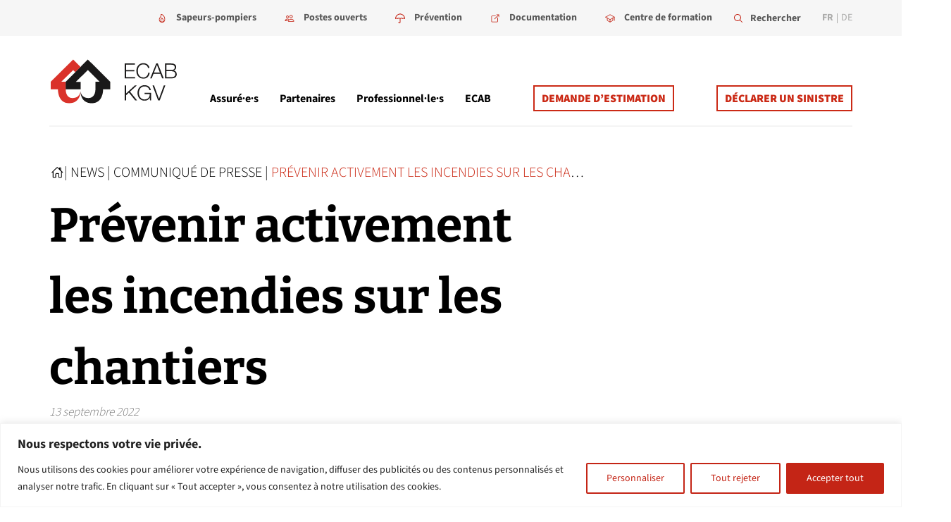

--- FILE ---
content_type: text/html; charset="UTF-8"
request_url: https://www.ecab.ch/2022/09/prevenir-activement-les-incendies-sur-les-chantiers/
body_size: 35930
content:
<!doctype html>
<html class="no-js" lang="fr-FR">
<head>
    <meta charset="UTF-8">
    <meta http-equiv="X-UA-Compatible" content="IE=edge">
    <title>Prévenir activement les incendies sur les chantiers - ECAB-KGV</title>
    <link rel="stylesheet" href="https://www.ecab.ch/wp-content/themes/ecab_2020/dist/main.c48b29a1f2b47885ca38.css?v=1.972" type="text/css" media="screen" />
    <meta http-equiv="Content-Type" content="text/html; charset=UTF-8" />
    <meta name="viewport" content="width=device-width, initial-scale=1.0">
        <link rel="pingback" href="https://www.ecab.ch/xmlrpc.php" />
    <script>document.documentElement.className = document.documentElement.className.replace(/\bno-js\b/, '') + ' js';</script>
    <!-- Google Tag Manager -->
    <script>(function(w,d,s,l,i){w[l]=w[l]||[];w[l].push({'gtm.start':
      new Date().getTime(),event:'gtm.js'});var f=d.getElementsByTagName(s)[0],
      j=d.createElement(s),dl=l!='dataLayer'?'&l='+l:'';j.async=true;j.src=
      'https://www.googletagmanager.com/gtm.js?id='+i+dl;f.parentNode.insertBefore(j,f);
      })(window,document,'script','dataLayer','GTM-NSP5W5B7');</script>
      <!-- End Google Tag Manager -->
            <meta name='robots' content='index, follow, max-image-preview:large, max-snippet:-1, max-video-preview:-1' />
	<style>img:is([sizes="auto" i], [sizes^="auto," i]) { contain-intrinsic-size: 3000px 1500px }</style>
	<link rel="alternate" href="https://www.ecab.ch/2022/09/prevenir-activement-les-incendies-sur-les-chantiers/" hreflang="fr" />
<link rel="alternate" href="https://www.ecab.ch/de/2022/09/braende-auf-baustellen-aktiv-verhindern/" hreflang="de" />

	<!-- This site is optimized with the Yoast SEO plugin v26.3 - https://yoast.com/wordpress/plugins/seo/ -->
	<title>Prévenir activement les incendies sur les chantiers - ECAB-KGV</title>
	<link rel="canonical" href="https://www.ecab.ch/2022/09/prevenir-activement-les-incendies-sur-les-chantiers/" />
	<meta property="og:locale" content="fr_FR" />
	<meta property="og:locale:alternate" content="de_DE" />
	<meta property="og:type" content="article" />
	<meta property="og:title" content="Prévenir activement les incendies sur les chantiers - ECAB-KGV" />
	<meta property="og:url" content="https://www.ecab.ch/2022/09/prevenir-activement-les-incendies-sur-les-chantiers/" />
	<meta property="og:site_name" content="ECAB-KGV" />
	<meta property="article:published_time" content="2022-09-13T06:00:30+00:00" />
	<meta property="og:image" content="https://www.ecab.ch/wp-content/uploads/2022/09/Incendie_chantier.jpeg" />
	<meta property="og:image:width" content="1125" />
	<meta property="og:image:height" content="750" />
	<meta property="og:image:type" content="image/jpeg" />
	<meta name="author" content="Véronique Bovet" />
	<meta name="twitter:card" content="summary_large_image" />
	<meta name="twitter:label1" content="Écrit par" />
	<meta name="twitter:data1" content="Véronique Bovet" />
	<script type="application/ld+json" class="yoast-schema-graph">{"@context":"https://schema.org","@graph":[{"@type":"WebPage","@id":"https://www.ecab.ch/2022/09/prevenir-activement-les-incendies-sur-les-chantiers/","url":"https://www.ecab.ch/2022/09/prevenir-activement-les-incendies-sur-les-chantiers/","name":"Prévenir activement les incendies sur les chantiers - ECAB-KGV","isPartOf":{"@id":"https://www.ecab.ch/#website"},"primaryImageOfPage":{"@id":"https://www.ecab.ch/2022/09/prevenir-activement-les-incendies-sur-les-chantiers/#primaryimage"},"image":{"@id":"https://www.ecab.ch/2022/09/prevenir-activement-les-incendies-sur-les-chantiers/#primaryimage"},"thumbnailUrl":"https://www.ecab.ch/wp-content/uploads/2022/09/Incendie_chantier.jpeg","datePublished":"2022-09-13T06:00:30+00:00","author":{"@id":"https://www.ecab.ch/#/schema/person/c5f431898b03de16bbb4bee810158a7e"},"breadcrumb":{"@id":"https://www.ecab.ch/2022/09/prevenir-activement-les-incendies-sur-les-chantiers/#breadcrumb"},"inLanguage":"fr-FR","potentialAction":[{"@type":"ReadAction","target":["https://www.ecab.ch/2022/09/prevenir-activement-les-incendies-sur-les-chantiers/"]}]},{"@type":"ImageObject","inLanguage":"fr-FR","@id":"https://www.ecab.ch/2022/09/prevenir-activement-les-incendies-sur-les-chantiers/#primaryimage","url":"https://www.ecab.ch/wp-content/uploads/2022/09/Incendie_chantier.jpeg","contentUrl":"https://www.ecab.ch/wp-content/uploads/2022/09/Incendie_chantier.jpeg","width":1125,"height":750},{"@type":"BreadcrumbList","@id":"https://www.ecab.ch/2022/09/prevenir-activement-les-incendies-sur-les-chantiers/#breadcrumb","itemListElement":[{"@type":"ListItem","position":1,"name":"Accueil","item":"https://www.ecab.ch/"},{"@type":"ListItem","position":2,"name":"News","item":"https://www.ecab.ch/news/"},{"@type":"ListItem","position":3,"name":"Communiqué de presse","item":"https://www.ecab.ch/category/communique-de-presse/"},{"@type":"ListItem","position":4,"name":"Prévenir activement les incendies sur les chantiers"}]},{"@type":"WebSite","@id":"https://www.ecab.ch/#website","url":"https://www.ecab.ch/","name":"ECAB-KGV","description":"ECAB - Nous sommes là pour vous aider","potentialAction":[{"@type":"SearchAction","target":{"@type":"EntryPoint","urlTemplate":"https://www.ecab.ch/?s={search_term_string}"},"query-input":{"@type":"PropertyValueSpecification","valueRequired":true,"valueName":"search_term_string"}}],"inLanguage":"fr-FR"},{"@type":"Person","@id":"https://www.ecab.ch/#/schema/person/c5f431898b03de16bbb4bee810158a7e","name":"Véronique Bovet","image":{"@type":"ImageObject","inLanguage":"fr-FR","@id":"https://www.ecab.ch/#/schema/person/image/","url":"https://secure.gravatar.com/avatar/172a0a26d5a5cbb4b08037984791f361e8f5b64756d0785c1aca6bf6bfa7eea1?s=96&d=mm&r=g","contentUrl":"https://secure.gravatar.com/avatar/172a0a26d5a5cbb4b08037984791f361e8f5b64756d0785c1aca6bf6bfa7eea1?s=96&d=mm&r=g","caption":"Véronique Bovet"},"url":"https://www.ecab.ch/author/veronique-bovet/"}]}</script>
	<!-- / Yoast SEO plugin. -->


<style id='classic-theme-styles-inline-css' type='text/css'>
/*! This file is auto-generated */
.wp-block-button__link{color:#fff;background-color:#32373c;border-radius:9999px;box-shadow:none;text-decoration:none;padding:calc(.667em + 2px) calc(1.333em + 2px);font-size:1.125em}.wp-block-file__button{background:#32373c;color:#fff;text-decoration:none}
</style>
<style id='global-styles-inline-css' type='text/css'>
:root{--wp--preset--aspect-ratio--square: 1;--wp--preset--aspect-ratio--4-3: 4/3;--wp--preset--aspect-ratio--3-4: 3/4;--wp--preset--aspect-ratio--3-2: 3/2;--wp--preset--aspect-ratio--2-3: 2/3;--wp--preset--aspect-ratio--16-9: 16/9;--wp--preset--aspect-ratio--9-16: 9/16;--wp--preset--color--black: #000000;--wp--preset--color--cyan-bluish-gray: #abb8c3;--wp--preset--color--white: #ffffff;--wp--preset--color--pale-pink: #f78da7;--wp--preset--color--vivid-red: #cf2e2e;--wp--preset--color--luminous-vivid-orange: #ff6900;--wp--preset--color--luminous-vivid-amber: #fcb900;--wp--preset--color--light-green-cyan: #7bdcb5;--wp--preset--color--vivid-green-cyan: #00d084;--wp--preset--color--pale-cyan-blue: #8ed1fc;--wp--preset--color--vivid-cyan-blue: #0693e3;--wp--preset--color--vivid-purple: #9b51e0;--wp--preset--gradient--vivid-cyan-blue-to-vivid-purple: linear-gradient(135deg,rgba(6,147,227,1) 0%,rgb(155,81,224) 100%);--wp--preset--gradient--light-green-cyan-to-vivid-green-cyan: linear-gradient(135deg,rgb(122,220,180) 0%,rgb(0,208,130) 100%);--wp--preset--gradient--luminous-vivid-amber-to-luminous-vivid-orange: linear-gradient(135deg,rgba(252,185,0,1) 0%,rgba(255,105,0,1) 100%);--wp--preset--gradient--luminous-vivid-orange-to-vivid-red: linear-gradient(135deg,rgba(255,105,0,1) 0%,rgb(207,46,46) 100%);--wp--preset--gradient--very-light-gray-to-cyan-bluish-gray: linear-gradient(135deg,rgb(238,238,238) 0%,rgb(169,184,195) 100%);--wp--preset--gradient--cool-to-warm-spectrum: linear-gradient(135deg,rgb(74,234,220) 0%,rgb(151,120,209) 20%,rgb(207,42,186) 40%,rgb(238,44,130) 60%,rgb(251,105,98) 80%,rgb(254,248,76) 100%);--wp--preset--gradient--blush-light-purple: linear-gradient(135deg,rgb(255,206,236) 0%,rgb(152,150,240) 100%);--wp--preset--gradient--blush-bordeaux: linear-gradient(135deg,rgb(254,205,165) 0%,rgb(254,45,45) 50%,rgb(107,0,62) 100%);--wp--preset--gradient--luminous-dusk: linear-gradient(135deg,rgb(255,203,112) 0%,rgb(199,81,192) 50%,rgb(65,88,208) 100%);--wp--preset--gradient--pale-ocean: linear-gradient(135deg,rgb(255,245,203) 0%,rgb(182,227,212) 50%,rgb(51,167,181) 100%);--wp--preset--gradient--electric-grass: linear-gradient(135deg,rgb(202,248,128) 0%,rgb(113,206,126) 100%);--wp--preset--gradient--midnight: linear-gradient(135deg,rgb(2,3,129) 0%,rgb(40,116,252) 100%);--wp--preset--font-size--small: 13px;--wp--preset--font-size--medium: 20px;--wp--preset--font-size--large: 36px;--wp--preset--font-size--x-large: 42px;--wp--preset--spacing--20: 0.44rem;--wp--preset--spacing--30: 0.67rem;--wp--preset--spacing--40: 1rem;--wp--preset--spacing--50: 1.5rem;--wp--preset--spacing--60: 2.25rem;--wp--preset--spacing--70: 3.38rem;--wp--preset--spacing--80: 5.06rem;--wp--preset--shadow--natural: 6px 6px 9px rgba(0, 0, 0, 0.2);--wp--preset--shadow--deep: 12px 12px 50px rgba(0, 0, 0, 0.4);--wp--preset--shadow--sharp: 6px 6px 0px rgba(0, 0, 0, 0.2);--wp--preset--shadow--outlined: 6px 6px 0px -3px rgba(255, 255, 255, 1), 6px 6px rgba(0, 0, 0, 1);--wp--preset--shadow--crisp: 6px 6px 0px rgba(0, 0, 0, 1);}:where(.is-layout-flex){gap: 0.5em;}:where(.is-layout-grid){gap: 0.5em;}body .is-layout-flex{display: flex;}.is-layout-flex{flex-wrap: wrap;align-items: center;}.is-layout-flex > :is(*, div){margin: 0;}body .is-layout-grid{display: grid;}.is-layout-grid > :is(*, div){margin: 0;}:where(.wp-block-columns.is-layout-flex){gap: 2em;}:where(.wp-block-columns.is-layout-grid){gap: 2em;}:where(.wp-block-post-template.is-layout-flex){gap: 1.25em;}:where(.wp-block-post-template.is-layout-grid){gap: 1.25em;}.has-black-color{color: var(--wp--preset--color--black) !important;}.has-cyan-bluish-gray-color{color: var(--wp--preset--color--cyan-bluish-gray) !important;}.has-white-color{color: var(--wp--preset--color--white) !important;}.has-pale-pink-color{color: var(--wp--preset--color--pale-pink) !important;}.has-vivid-red-color{color: var(--wp--preset--color--vivid-red) !important;}.has-luminous-vivid-orange-color{color: var(--wp--preset--color--luminous-vivid-orange) !important;}.has-luminous-vivid-amber-color{color: var(--wp--preset--color--luminous-vivid-amber) !important;}.has-light-green-cyan-color{color: var(--wp--preset--color--light-green-cyan) !important;}.has-vivid-green-cyan-color{color: var(--wp--preset--color--vivid-green-cyan) !important;}.has-pale-cyan-blue-color{color: var(--wp--preset--color--pale-cyan-blue) !important;}.has-vivid-cyan-blue-color{color: var(--wp--preset--color--vivid-cyan-blue) !important;}.has-vivid-purple-color{color: var(--wp--preset--color--vivid-purple) !important;}.has-black-background-color{background-color: var(--wp--preset--color--black) !important;}.has-cyan-bluish-gray-background-color{background-color: var(--wp--preset--color--cyan-bluish-gray) !important;}.has-white-background-color{background-color: var(--wp--preset--color--white) !important;}.has-pale-pink-background-color{background-color: var(--wp--preset--color--pale-pink) !important;}.has-vivid-red-background-color{background-color: var(--wp--preset--color--vivid-red) !important;}.has-luminous-vivid-orange-background-color{background-color: var(--wp--preset--color--luminous-vivid-orange) !important;}.has-luminous-vivid-amber-background-color{background-color: var(--wp--preset--color--luminous-vivid-amber) !important;}.has-light-green-cyan-background-color{background-color: var(--wp--preset--color--light-green-cyan) !important;}.has-vivid-green-cyan-background-color{background-color: var(--wp--preset--color--vivid-green-cyan) !important;}.has-pale-cyan-blue-background-color{background-color: var(--wp--preset--color--pale-cyan-blue) !important;}.has-vivid-cyan-blue-background-color{background-color: var(--wp--preset--color--vivid-cyan-blue) !important;}.has-vivid-purple-background-color{background-color: var(--wp--preset--color--vivid-purple) !important;}.has-black-border-color{border-color: var(--wp--preset--color--black) !important;}.has-cyan-bluish-gray-border-color{border-color: var(--wp--preset--color--cyan-bluish-gray) !important;}.has-white-border-color{border-color: var(--wp--preset--color--white) !important;}.has-pale-pink-border-color{border-color: var(--wp--preset--color--pale-pink) !important;}.has-vivid-red-border-color{border-color: var(--wp--preset--color--vivid-red) !important;}.has-luminous-vivid-orange-border-color{border-color: var(--wp--preset--color--luminous-vivid-orange) !important;}.has-luminous-vivid-amber-border-color{border-color: var(--wp--preset--color--luminous-vivid-amber) !important;}.has-light-green-cyan-border-color{border-color: var(--wp--preset--color--light-green-cyan) !important;}.has-vivid-green-cyan-border-color{border-color: var(--wp--preset--color--vivid-green-cyan) !important;}.has-pale-cyan-blue-border-color{border-color: var(--wp--preset--color--pale-cyan-blue) !important;}.has-vivid-cyan-blue-border-color{border-color: var(--wp--preset--color--vivid-cyan-blue) !important;}.has-vivid-purple-border-color{border-color: var(--wp--preset--color--vivid-purple) !important;}.has-vivid-cyan-blue-to-vivid-purple-gradient-background{background: var(--wp--preset--gradient--vivid-cyan-blue-to-vivid-purple) !important;}.has-light-green-cyan-to-vivid-green-cyan-gradient-background{background: var(--wp--preset--gradient--light-green-cyan-to-vivid-green-cyan) !important;}.has-luminous-vivid-amber-to-luminous-vivid-orange-gradient-background{background: var(--wp--preset--gradient--luminous-vivid-amber-to-luminous-vivid-orange) !important;}.has-luminous-vivid-orange-to-vivid-red-gradient-background{background: var(--wp--preset--gradient--luminous-vivid-orange-to-vivid-red) !important;}.has-very-light-gray-to-cyan-bluish-gray-gradient-background{background: var(--wp--preset--gradient--very-light-gray-to-cyan-bluish-gray) !important;}.has-cool-to-warm-spectrum-gradient-background{background: var(--wp--preset--gradient--cool-to-warm-spectrum) !important;}.has-blush-light-purple-gradient-background{background: var(--wp--preset--gradient--blush-light-purple) !important;}.has-blush-bordeaux-gradient-background{background: var(--wp--preset--gradient--blush-bordeaux) !important;}.has-luminous-dusk-gradient-background{background: var(--wp--preset--gradient--luminous-dusk) !important;}.has-pale-ocean-gradient-background{background: var(--wp--preset--gradient--pale-ocean) !important;}.has-electric-grass-gradient-background{background: var(--wp--preset--gradient--electric-grass) !important;}.has-midnight-gradient-background{background: var(--wp--preset--gradient--midnight) !important;}.has-small-font-size{font-size: var(--wp--preset--font-size--small) !important;}.has-medium-font-size{font-size: var(--wp--preset--font-size--medium) !important;}.has-large-font-size{font-size: var(--wp--preset--font-size--large) !important;}.has-x-large-font-size{font-size: var(--wp--preset--font-size--x-large) !important;}
:where(.wp-block-post-template.is-layout-flex){gap: 1.25em;}:where(.wp-block-post-template.is-layout-grid){gap: 1.25em;}
:where(.wp-block-columns.is-layout-flex){gap: 2em;}:where(.wp-block-columns.is-layout-grid){gap: 2em;}
:root :where(.wp-block-pullquote){font-size: 1.5em;line-height: 1.6;}
</style>
<link rel='stylesheet' id='style_login_widget-css' href='https://www.ecab.ch/wp-content/plugins/miniorange-login-with-eve-online-google-facebook/css/style_login_widget.min.css?ver=6.26.14' type='text/css' media='all' />
<link rel="https://api.w.org/" href="https://www.ecab.ch/wp-json/" /><link rel="alternate" title="JSON" type="application/json" href="https://www.ecab.ch/wp-json/wp/v2/posts/7282" /><link rel="alternate" title="oEmbed (JSON)" type="application/json+oembed" href="https://www.ecab.ch/wp-json/oembed/1.0/embed?url=https%3A%2F%2Fwww.ecab.ch%2F2022%2F09%2Fprevenir-activement-les-incendies-sur-les-chantiers%2F" />
<link rel="alternate" title="oEmbed (XML)" type="text/xml+oembed" href="https://www.ecab.ch/wp-json/oembed/1.0/embed?url=https%3A%2F%2Fwww.ecab.ch%2F2022%2F09%2Fprevenir-activement-les-incendies-sur-les-chantiers%2F&#038;format=xml" />
<style id="cky-style-inline">[data-cky-tag]{visibility:hidden;}</style><style type="text/css">.broken_link, a.broken_link {
	text-decoration: line-through;
}</style>
</head>
<body class="wp-singular post-template-default single single-post postid-7282 single-format-standard wp-theme-ecab_2020" data-template="base.twig">
  <!-- Google Tag Manager (noscript) -->
  <noscript><iframe src="https://www.googletagmanager.com/ns.html?id=GTM-NSP5W5B7"
    height="0" width="0" style="display:none;visibility:hidden"></iframe></noscript>
  <!-- End Google Tag Manager (noscript) -->
  <a href="#content" class="hidden focusable">Aller au contenu</a>

      
  
      <header class="site-header w-full bg-white relative z-50">

  <div class="nav-secondary bg-lt-grey py-8 lg:py-5  hidden lg:block">
  <div class="container">
    <div class="lg:flex items-center">
      	<ul class="menu-secondary lg:flex items-center  nav-secondary__menu ml-auto">
			<li class="menu-item--flame menu-item menu-item-type-post_type menu-item-object-page menu-item-3281 menu-secondary-li text-3 text-md-grey font-bold mb-6 lg:text-tiny mr-8 xl:mr-16 lg:mb-0">
			<a class="flex lg:h-full items-center lg:justify-center w-fit lg:w-auto" target="" href="https://www.ecab.ch/partenaires/sapeurs-pompiers/">Sapeurs-pompiers</a>
		</li>
			<li class="menu-item--people menu-item menu-item-type-custom menu-item-object-custom menu-item-5658 menu-secondary-li text-3 text-md-grey font-bold mb-6 lg:text-tiny mr-8 xl:mr-16 lg:mb-0">
			<a class="flex lg:h-full items-center lg:justify-center w-fit lg:w-auto" target="" href="https://www.ecab.ch/postes-ouverts/">Postes ouverts</a>
		</li>
			<li class="menu-item--prevention menu-item menu-item-type-post_type menu-item-object-page menu-item-1422 menu-secondary-li text-3 text-md-grey font-bold mb-6 lg:text-tiny mr-8 xl:mr-16 lg:mb-0">
			<a class="flex lg:h-full items-center lg:justify-center w-fit lg:w-auto" target="" href="https://www.ecab.ch/partenaires/prevention/">Prévention</a>
		</li>
			<li class="menu-item--access menu-item menu-item-type-post_type menu-item-object-page menu-item-575 menu-secondary-li text-3 text-md-grey font-bold mb-6 lg:text-tiny mr-8 xl:mr-16 lg:mb-0">
			<a class="flex lg:h-full items-center lg:justify-center w-fit lg:w-auto" target="" href="https://www.ecab.ch/acces-directs/">Documentation</a>
		</li>
			<li class="menu-item--formation menu-item menu-item-type-post_type menu-item-object-page menu-item-10635 menu-secondary-li text-3 text-md-grey font-bold mb-6 lg:text-tiny mr-8 xl:mr-16 lg:mb-0">
			<a class="flex lg:h-full items-center lg:justify-center w-fit lg:w-auto" target="" href="https://www.ecab.ch/partenaires/sapeurs-pompiers/sp-centre-formations/">Centre de formation</a>
		</li>
		</ul>

      <div class="search-header lg:relative">

  <form action="/" method="get" class="search-header__form hidden lg:block">
    <div class="search-header__form--inline clearfix">
      <div class="search-header__form-item">
        <label for="search">Terme de recherche</label>
        <input class="search-header__form-search search-header__form-text h-full text-tiny font-light px-4 absolute" type="text" name="s" id="search" placeholder="Terme de recherche" value="" />
      </div>
      <div class="search-header__form-wrapper search-header__submit">
        <input class="search-header__form-button h-full text-tiny font-light px-4 absolute" id="search" type="submit" value="" />
        <div class="search-header__title text-tiny text-md-grey font-bold">Rechercher</div>
      </div>
    </div>
  </form>

  <form action="/" method="get" class="search-header__mobile-form lg:hidden">
    <div class="search-header__mobile-container relative w-full h-full">
      <div class="search-header__mobile-form-icon absolute text-red"><svg class="fill-current inline-block" height="30" viewBox="0 0 30 30" width="30" xmlns="http://www.w3.org/2000/svg"><path d="m8.64854533.06472026c-1.62966331.23449915-3.16992729.8489412-4.50757201 1.79813469-.61777823.43835125-1.82518831 1.6465731-2.26324503 2.26476667-2.1721154 3.06516891-2.48218689 7.00969528-.81301484 10.34237668 1.14788743 2.2919508 3.2962399 4.1519568 5.73338106 4.9637868 1.22373266.4076465 1.71058413.4826192 3.1491059.4851587 1.32478279.0023087 1.70914219-.0432291 2.73417769-.3241317 1.1365827-.3114343 2.3679287-.9237986 3.3031034-1.6427061.1800099-.1384025.348369-.2515831.3742083-.2515831.0257816 0 1.4487883 1.400704 3.1621986 3.1127267 3.3771607 3.37441 3.2296806 3.2508406 3.7612895 3.15105.2838861-.0532716.6289098-.3985274.6821457-.6826044.0997235-.5319662.2232099-.384387-3.1489329-3.7638182-1.7108725-1.7145623-3.1106353-3.136217-3.1106353-3.1592456s.1684168-.2694172.3742083-.5476072c.424618-.5738102 1.0260159-1.7113302 1.2895998-2.4391837.2402246-.6632696.4499958-1.556248.53282-2.2681719.0950517-.8166204.035702-2.32565683-.120718-3.07053651-.8462367-4.02919536-3.9242269-7.08709208-7.9301245-7.87837524-.8148605-.16096927-2.39930502-.20552584-3.20199567-.09003659m.40436784 1.97107642c-3.45072407.4346468-6.18764447 2.95975936-6.92004536 6.38452144-.17715708.82825057-.17715708 2.31967008 0 3.14792058.34180225 1.5982905 1.0767624 2.9630565 2.19765767 4.0809958 1.44125668 1.4374723 3.24171853 2.2382093 5.26199164 2.3402484 4.74655838.239664 8.63673438-3.6487365 8.39696098-8.39312856-.1854036-3.66817793-2.8117074-6.71462789-6.4226406-7.45016214-.6566471-.13375934-1.89623477-.18816125-2.51392433-.11039552" fill-rule="evenodd" transform="translate(3 3)"/></svg>
</div>
      <input class="search-header__mobile-form-input w-full h-full px-5 border" type="text" name="s" id="search" value="" placeholder="Que cherchez-vous ?" />
    </div>
  </form>

</div>

      <div class="hidden lg:flex">
                  <ul class="site-header__locales flex items-center text-3 font-normal lg:text-tiny text-form-grey uppercase">
            	<li class="lang-item lang-item-23 lang-item-fr current-lang lang-item-first"><a lang="fr-FR" hreflang="fr-FR" href="https://www.ecab.ch/2022/09/prevenir-activement-les-incendies-sur-les-chantiers/" aria-current="true">fr</a></li>
	<li class="lang-item lang-item-31 lang-item-de"><a lang="de-DE" hreflang="de-DE" href="https://www.ecab.ch/de/2022/09/braende-auf-baustellen-aktiv-verhindern/">de</a></li>

          </ul>
              </div>
    </div>
  </div>
</div>

  <div class="container">
    <div class="site-header__wrapper lg:border-b-2 lg:border-soft-grey flex w-full items-center justify-between">
      <a class="site-header__logo" href="https://www.ecab.ch/" rel="home">
        <img class="site-header__logo-img" src="https://www.ecab.ch/wp-content/themes/ecab_2020/assets/images/ecab_logo.svg" alt="Logo ECAB">
      </a>
      <div class="lg:w-auto lg:h-full">
        <nav class="nav-main site-header__nav lg:h-full" role="navigation">
    <button type="button" class="site-header__toggle hamburger hamburger--slider hidden-desktop flex items-center"
        aria-label="Menu" role="button" aria-controls="nav-main" aria-expanded="false"
        data-target="#navigation-wrapper" data-menu-toggle>
    <span class="site-header__toggle-text block text-1 text-black font-semibold uppercase">Menu</span>
    <span class="hamburger-box">
      <span class="hamburger-inner"></span>
    </span>
</button>

  <div class="nav-main__inner lg:h-full" id="navigation-wrapper">
    <div id="site_nav" class="nav-main lg:mt-28">
          	<ul class="menu lg:flex items-center is-depth-0 is-depth-mobile-0 nav-main__menu">
			<li class=" menu-item menu-item-type-post_type menu-item-object-page menu-item-132 menu-item-has-children menu-li text-1 font-bold is-depth-0 is-depth-mobile-0 overflow-hidden lg:overflow-visible lg:mr-12 lg:last:mr-0">
			<a class="flex lg:h-full items-center lg:justify-center w-fit lg:w-auto" target="" href="https://www.ecab.ch/assures/">Assuré∙e∙s</a>
          	<ul class="menu lg:flex items-center is-depth-1 is-depth-mobile-1">
			<li class=" menu-item menu-item-type-post_type menu-item-object-page menu-item-1396 menu-item-has-children menu-li text-1 font-bold is-depth-1 is-depth-mobile-1 overflow-hidden lg:overflow-visible lg:mr-12 lg:last:mr-0">
			<a class="flex lg:h-full items-center lg:justify-center w-fit lg:w-auto" target="" href="https://www.ecab.ch/assures/sinistre/">Sinistres</a>
          	<ul class="menu lg:flex items-center is-depth-2 is-depth-mobile-2">
			<li class=" menu-item menu-item-type-post_type menu-item-object-page menu-item-2412 menu-li text-1 font-bold is-depth-2 is-depth-mobile-2 overflow-hidden lg:overflow-visible lg:mr-12 lg:last:mr-0">
			<a class="flex lg:h-full items-center lg:justify-center w-fit lg:w-auto" target="" href="https://www.ecab.ch/assures/sinistre/declaration-sinistre/">Déclaration de sinistre</a>
      		</li>
			<li class=" menu-item menu-item-type-post_type menu-item-object-page menu-item-712 menu-li text-1 font-bold is-depth-2 is-depth-mobile-2 overflow-hidden lg:overflow-visible lg:mr-12 lg:last:mr-0">
			<a class="flex lg:h-full items-center lg:justify-center w-fit lg:w-auto" target="" href="https://www.ecab.ch/assures/sinistre/mesures-d-urgence/">Mesures d’urgence</a>
      		</li>
			<li class=" menu-item menu-item-type-post_type menu-item-object-page menu-item-711 menu-li text-1 font-bold is-depth-2 is-depth-mobile-2 overflow-hidden lg:overflow-visible lg:mr-12 lg:last:mr-0">
			<a class="flex lg:h-full items-center lg:justify-center w-fit lg:w-auto" target="" href="https://www.ecab.ch/assures/sinistre/marche-a-suivre-en-cas-de-sinistre/">Marche à suivre en cas de sinistre</a>
      		</li>
			<li class=" menu-item menu-item-type-post_type menu-item-object-page menu-item-1453 menu-li text-1 font-bold is-depth-2 is-depth-mobile-2 overflow-hidden lg:overflow-visible lg:mr-12 lg:last:mr-0">
			<a class="flex lg:h-full items-center lg:justify-center w-fit lg:w-auto" target="" href="https://www.ecab.ch/assures/sinistre/consulter-les-risques-assures/">Risques assurés</a>
      		</li>
			<li class=" menu-item menu-item-type-post_type menu-item-object-page menu-item-5595 menu-li text-1 font-bold is-depth-2 is-depth-mobile-2 overflow-hidden lg:overflow-visible lg:mr-12 lg:last:mr-0">
			<a class="flex lg:h-full items-center lg:justify-center w-fit lg:w-auto" target="" href="https://www.ecab.ch/assures/sinistre/objets_assures_non-assures/">Objets assurés et non-assurés</a>
      		</li>
			<li class=" menu-item menu-item-type-post_type menu-item-object-page menu-item-1454 menu-li text-1 font-bold is-depth-2 is-depth-mobile-2 overflow-hidden lg:overflow-visible lg:mr-12 lg:last:mr-0">
			<a class="flex lg:h-full items-center lg:justify-center w-fit lg:w-auto" target="" href="https://www.ecab.ch/assures/sinistre/consulter-les-risques-assures-copy/">Évaluation du dommage</a>
      		</li>
			<li class=" menu-item menu-item-type-post_type menu-item-object-page menu-item-1600 menu-li text-1 font-bold is-depth-2 is-depth-mobile-2 overflow-hidden lg:overflow-visible lg:mr-12 lg:last:mr-0">
			<a class="flex lg:h-full items-center lg:justify-center w-fit lg:w-auto" target="" href="https://www.ecab.ch/assures/sinistre/iindemnite/">Indemnité</a>
      		</li>
			<li class=" menu-item menu-item-type-post_type menu-item-object-page menu-item-1606 menu-li text-1 font-bold is-depth-2 is-depth-mobile-2 overflow-hidden lg:overflow-visible lg:mr-12 lg:last:mr-0">
			<a class="flex lg:h-full items-center lg:justify-center w-fit lg:w-auto" target="" href="https://www.ecab.ch/subventions-prevention/sub-extincteur/">Subvention Extincteur</a>
      		</li>
			<li class=" menu-item menu-item-type-post_type menu-item-object-page menu-item-1455 menu-li text-1 font-bold is-depth-2 is-depth-mobile-2 overflow-hidden lg:overflow-visible lg:mr-12 lg:last:mr-0">
			<a class="flex lg:h-full items-center lg:justify-center w-fit lg:w-auto" target="" href="https://www.ecab.ch/assures/sinistre/bases-legales/">Bases légales</a>
      		</li>
		</ul>
		</li>
			<li class=" menu-item menu-item-type-post_type menu-item-object-page menu-item-511 menu-item-has-children menu-li text-1 font-bold is-depth-1 is-depth-mobile-1 overflow-hidden lg:overflow-visible lg:mr-12 lg:last:mr-0">
			<a class="flex lg:h-full items-center lg:justify-center w-fit lg:w-auto" target="" href="https://www.ecab.ch/assures/estimation-batiments/">Estimation d’un bâtiment</a>
          	<ul class="menu lg:flex items-center is-depth-2 is-depth-mobile-2">
			<li class=" menu-item menu-item-type-post_type menu-item-object-page menu-item-3176 menu-li text-1 font-bold is-depth-2 is-depth-mobile-2 overflow-hidden lg:overflow-visible lg:mr-12 lg:last:mr-0">
			<a class="flex lg:h-full items-center lg:justify-center w-fit lg:w-auto" target="" href="https://www.ecab.ch/assures/estimation-batiments/demande-destimation/">Demande d’estimation</a>
      		</li>
			<li class=" menu-item menu-item-type-post_type menu-item-object-page menu-item-3226 menu-li text-1 font-bold is-depth-2 is-depth-mobile-2 overflow-hidden lg:overflow-visible lg:mr-12 lg:last:mr-0">
			<a class="flex lg:h-full items-center lg:justify-center w-fit lg:w-auto" target="" href="https://www.ecab.ch/assures/estimation-batiments/couverture-assurance/">Couverture d’assurance</a>
      		</li>
			<li class=" menu-item menu-item-type-post_type menu-item-object-page menu-item-524 menu-li text-1 font-bold is-depth-2 is-depth-mobile-2 overflow-hidden lg:overflow-visible lg:mr-12 lg:last:mr-0">
			<a class="flex lg:h-full items-center lg:justify-center w-fit lg:w-auto" target="" href="https://www.ecab.ch/assures/estimation-batiments/primes-surprimes/">Primes et surprimes</a>
      		</li>
			<li class=" menu-item menu-item-type-post_type menu-item-object-page menu-item-3220 menu-li text-1 font-bold is-depth-2 is-depth-mobile-2 overflow-hidden lg:overflow-visible lg:mr-12 lg:last:mr-0">
			<a class="flex lg:h-full items-center lg:justify-center w-fit lg:w-auto" target="" href="https://www.ecab.ch/assures/estimation-batiments/couverture-travaux/">Couverture durant les travaux</a>
      		</li>
			<li class=" menu-item menu-item-type-post_type menu-item-object-page menu-item-3219 menu-li text-1 font-bold is-depth-2 is-depth-mobile-2 overflow-hidden lg:overflow-visible lg:mr-12 lg:last:mr-0">
			<a class="flex lg:h-full items-center lg:justify-center w-fit lg:w-auto" target="" href="https://www.ecab.ch/assures/estimation-batiments/indexation/">Indexation</a>
      		</li>
			<li class=" menu-item menu-item-type-post_type menu-item-object-page menu-item-8071 menu-li text-1 font-bold is-depth-2 is-depth-mobile-2 overflow-hidden lg:overflow-visible lg:mr-12 lg:last:mr-0">
			<a class="flex lg:h-full items-center lg:justify-center w-fit lg:w-auto" target="" href="https://www.ecab.ch/assures/estimation-batiments/infos-ass/">Valeur assurée 2023</a>
      		</li>
			<li class=" menu-item menu-item-type-post_type menu-item-object-page menu-item-3218 menu-li text-1 font-bold is-depth-2 is-depth-mobile-2 overflow-hidden lg:overflow-visible lg:mr-12 lg:last:mr-0">
			<a class="flex lg:h-full items-center lg:justify-center w-fit lg:w-auto" target="" href="https://www.ecab.ch/assures/estimation-batiments/ppe/">Propriété par étage (PPE)</a>
      		</li>
			<li class=" menu-item menu-item-type-post_type menu-item-object-page menu-item-3217 menu-li text-1 font-bold is-depth-2 is-depth-mobile-2 overflow-hidden lg:overflow-visible lg:mr-12 lg:last:mr-0">
			<a class="flex lg:h-full items-center lg:justify-center w-fit lg:w-auto" target="" href="https://www.ecab.ch/assures/estimation-batiments/batiment-demoli/">Bâtiment démoli</a>
      		</li>
			<li class=" menu-item menu-item-type-post_type menu-item-object-page menu-item-3463 menu-li text-1 font-bold is-depth-2 is-depth-mobile-2 overflow-hidden lg:overflow-visible lg:mr-12 lg:last:mr-0">
			<a class="flex lg:h-full items-center lg:justify-center w-fit lg:w-auto" target="" href="https://www.ecab.ch/assures/estimation-batiments/commissions-estimation/">Commissions d’estimation</a>
      		</li>
		</ul>
		</li>
			<li class=" menu-item menu-item-type-post_type menu-item-object-page menu-item-3469 menu-item-has-children menu-li text-1 font-bold is-depth-1 is-depth-mobile-1 overflow-hidden lg:overflow-visible lg:mr-12 lg:last:mr-0">
			<a class="flex lg:h-full items-center lg:justify-center w-fit lg:w-auto" target="" href="https://www.ecab.ch/assures/assurance/">Assurance</a>
          	<ul class="menu lg:flex items-center is-depth-2 is-depth-mobile-2">
			<li class=" menu-item menu-item-type-post_type menu-item-object-page menu-item-3855 menu-li text-1 font-bold is-depth-2 is-depth-mobile-2 overflow-hidden lg:overflow-visible lg:mr-12 lg:last:mr-0">
			<a class="flex lg:h-full items-center lg:justify-center w-fit lg:w-auto" target="" href="https://www.ecab.ch/assures/estimation-batiments/couverture-assurance/">Couverture d’assurance</a>
      		</li>
			<li class=" menu-item menu-item-type-post_type menu-item-object-page menu-item-3856 menu-li text-1 font-bold is-depth-2 is-depth-mobile-2 overflow-hidden lg:overflow-visible lg:mr-12 lg:last:mr-0">
			<a class="flex lg:h-full items-center lg:justify-center w-fit lg:w-auto" target="" href="https://www.ecab.ch/assures/estimation-batiments/couverture-travaux/">Couverture durant les travaux</a>
      		</li>
			<li class=" menu-item menu-item-type-post_type menu-item-object-page menu-item-3255 menu-li text-1 font-bold is-depth-2 is-depth-mobile-2 overflow-hidden lg:overflow-visible lg:mr-12 lg:last:mr-0">
			<a class="flex lg:h-full items-center lg:justify-center w-fit lg:w-auto" target="" href="https://www.ecab.ch/assures/estimation-batiments/ppe/">Propriété par étage (PPE)</a>
      		</li>
		</ul>
		</li>
			<li class=" menu-item menu-item-type-post_type menu-item-object-page menu-item-1485 menu-item-has-children menu-li text-1 font-bold is-depth-1 is-depth-mobile-1 overflow-hidden lg:overflow-visible lg:mr-12 lg:last:mr-0">
			<a class="flex lg:h-full items-center lg:justify-center w-fit lg:w-auto" target="" href="https://www.ecab.ch/assures/administration-batiment/">Administration d’un bâtiment</a>
          	<ul class="menu lg:flex items-center is-depth-2 is-depth-mobile-2">
			<li class=" menu-item menu-item-type-post_type menu-item-object-page menu-item-3246 menu-li text-1 font-bold is-depth-2 is-depth-mobile-2 overflow-hidden lg:overflow-visible lg:mr-12 lg:last:mr-0">
			<a class="flex lg:h-full items-center lg:justify-center w-fit lg:w-auto" target="" href="https://www.ecab.ch/assures/administration-batiment/changement-proprietaire/">Changement de propriétaire</a>
      		</li>
			<li class=" menu-item menu-item-type-post_type menu-item-object-page menu-item-3245 menu-li text-1 font-bold is-depth-2 is-depth-mobile-2 overflow-hidden lg:overflow-visible lg:mr-12 lg:last:mr-0">
			<a class="flex lg:h-full items-center lg:justify-center w-fit lg:w-auto" target="" href="https://www.ecab.ch/assures/administration-batiment/changement-mandataire/">Changement de mandataire ou de régie</a>
      		</li>
			<li class=" menu-item menu-item-type-post_type menu-item-object-page menu-item-3244 menu-li text-1 font-bold is-depth-2 is-depth-mobile-2 overflow-hidden lg:overflow-visible lg:mr-12 lg:last:mr-0">
			<a class="flex lg:h-full items-center lg:justify-center w-fit lg:w-auto" target="" href="https://www.ecab.ch/assures/administration-batiment/changement-adresse/">Changement d’adresse</a>
      		</li>
			<li class=" menu-item menu-item-type-post_type menu-item-object-page menu-item-3243 menu-li text-1 font-bold is-depth-2 is-depth-mobile-2 overflow-hidden lg:overflow-visible lg:mr-12 lg:last:mr-0">
			<a class="flex lg:h-full items-center lg:justify-center w-fit lg:w-auto" target="" href="https://www.ecab.ch/assures/administration-batiment/copie-documents/">Demande de copie de documents</a>
      		</li>
			<li class=" menu-item menu-item-type-post_type menu-item-object-page menu-item-3242 menu-li text-1 font-bold is-depth-2 is-depth-mobile-2 overflow-hidden lg:overflow-visible lg:mr-12 lg:last:mr-0">
			<a class="flex lg:h-full items-center lg:justify-center w-fit lg:w-auto" target="" href="https://www.ecab.ch/assures/administration-batiment/facturation-prime/">Facturation et encaissement de prime</a>
      		</li>
			<li class=" menu-item menu-item-type-post_type menu-item-object-page menu-item-3247 menu-li text-1 font-bold is-depth-2 is-depth-mobile-2 overflow-hidden lg:overflow-visible lg:mr-12 lg:last:mr-0">
			<a class="flex lg:h-full items-center lg:justify-center w-fit lg:w-auto" target="" href="https://www.ecab.ch/assures/estimation-batiments/batiment-demoli/">Bâtiment démoli</a>
      		</li>
		</ul>
		</li>
			<li class=" menu-item menu-item-type-post_type menu-item-object-page menu-item-4594 menu-item-has-children menu-li text-1 font-bold is-depth-1 is-depth-mobile-1 overflow-hidden lg:overflow-visible lg:mr-12 lg:last:mr-0">
			<a class="flex lg:h-full items-center lg:justify-center w-fit lg:w-auto" target="" href="https://www.ecab.ch/subventions-prevention/">Subventions et prévention</a>
          	<ul class="menu lg:flex items-center is-depth-2 is-depth-mobile-2">
			<li class=" menu-item menu-item-type-post_type menu-item-object-page menu-item-9612 menu-li text-1 font-bold is-depth-2 is-depth-mobile-2 overflow-hidden lg:overflow-visible lg:mr-12 lg:last:mr-0">
			<a class="flex lg:h-full items-center lg:justify-center w-fit lg:w-auto" target="" href="https://www.ecab.ch/subventions-prevention/subvention-prevention/">Subventions Prévention</a>
      		</li>
			<li class=" menu-item menu-item-type-post_type menu-item-object-page menu-item-4735 menu-li text-1 font-bold is-depth-2 is-depth-mobile-2 overflow-hidden lg:overflow-visible lg:mr-12 lg:last:mr-0">
			<a class="flex lg:h-full items-center lg:justify-center w-fit lg:w-auto" target="" href="https://www.ecab.ch/subventions-prevention/subventions-intervention/">Subventions Intervention</a>
      		</li>
			<li class=" menu-item menu-item-type-post_type menu-item-object-page menu-item-3251 menu-li text-1 font-bold is-depth-2 is-depth-mobile-2 overflow-hidden lg:overflow-visible lg:mr-12 lg:last:mr-0">
			<a class="flex lg:h-full items-center lg:justify-center w-fit lg:w-auto" target="" href="https://www.ecab.ch/partenaires/ramoneurs/">Ramoneurs</a>
      		</li>
		</ul>
		</li>
			<li class=" menu-item menu-item-type-post_type menu-item-object-page menu-item-10918 menu-li text-1 font-bold is-depth-1 is-depth-mobile-1 overflow-hidden lg:overflow-visible lg:mr-12 lg:last:mr-0">
			<a class="flex lg:h-full items-center lg:justify-center w-fit lg:w-auto" target="" href="https://www.ecab.ch/faq-fr/">FAQ Assurance</a>
      		</li>
		</ul>
		</li>
			<li class=" menu-item menu-item-type-post_type menu-item-object-page menu-item-1419 menu-item-has-children menu-li text-1 font-bold is-depth-0 is-depth-mobile-0 overflow-hidden lg:overflow-visible lg:mr-12 lg:last:mr-0">
			<a class="flex lg:h-full items-center lg:justify-center w-fit lg:w-auto" target="" href="https://www.ecab.ch/partenaires/">Partenaires</a>
          	<ul class="menu lg:flex items-center is-depth-1 is-depth-mobile-1">
			<li class=" menu-item menu-item-type-post_type menu-item-object-page menu-item-2795 menu-item-has-children menu-li text-1 font-bold is-depth-1 is-depth-mobile-1 overflow-hidden lg:overflow-visible lg:mr-12 lg:last:mr-0">
			<a class="flex lg:h-full items-center lg:justify-center w-fit lg:w-auto" target="" href="https://www.ecab.ch/partenaires/sapeurs-pompiers/">Sapeurs-pompiers</a>
          	<ul class="menu lg:flex items-center is-depth-2 is-depth-mobile-2">
			<li class=" menu-item menu-item-type-post_type menu-item-object-page menu-item-2494 menu-li text-1 font-bold is-depth-2 is-depth-mobile-2 overflow-hidden lg:overflow-visible lg:mr-12 lg:last:mr-0">
			<a class="flex lg:h-full items-center lg:justify-center w-fit lg:w-auto" target="" href="https://www.ecab.ch/?page_id=2447">Organisation sapeurs-pompiers</a>
      		</li>
			<li class=" menu-item menu-item-type-post_type menu-item-object-page menu-item-2492 menu-li text-1 font-bold is-depth-2 is-depth-mobile-2 overflow-hidden lg:overflow-visible lg:mr-12 lg:last:mr-0">
			<a class="flex lg:h-full items-center lg:justify-center w-fit lg:w-auto" target="" href="https://www.ecab.ch/partenaires/sapeurs-pompiers/sp-formations/">Formations sapeurs-pompiers</a>
      		</li>
			<li class=" menu-item menu-item-type-post_type menu-item-object-page menu-item-2490 menu-li text-1 font-bold is-depth-2 is-depth-mobile-2 overflow-hidden lg:overflow-visible lg:mr-12 lg:last:mr-0">
			<a class="flex lg:h-full items-center lg:justify-center w-fit lg:w-auto" target="" href="https://www.ecab.ch/partenaires/sapeurs-pompiers/sp-centre-formations/">Centre de formation de Châtillon</a>
      		</li>
			<li class=" menu-item menu-item-type-post_type menu-item-object-page menu-item-2491 menu-li text-1 font-bold is-depth-2 is-depth-mobile-2 overflow-hidden lg:overflow-visible lg:mr-12 lg:last:mr-0">
			<a class="flex lg:h-full items-center lg:justify-center w-fit lg:w-auto" target="" href="https://www.ecab.ch/partenaires/sapeurs-pompiers/sp-recrutement/">Recrutement</a>
      		</li>
			<li class=" menu-item menu-item-type-post_type menu-item-object-page menu-item-2488 menu-li text-1 font-bold is-depth-2 is-depth-mobile-2 overflow-hidden lg:overflow-visible lg:mr-12 lg:last:mr-0">
			<a class="flex lg:h-full items-center lg:justify-center w-fit lg:w-auto" target="" href="https://www.ecab.ch/partenaires/sapeurs-pompiers/sp-alarme/">Alarme</a>
      		</li>
			<li class=" menu-item menu-item-type-post_type menu-item-object-page menu-item-2489 menu-li text-1 font-bold is-depth-2 is-depth-mobile-2 overflow-hidden lg:overflow-visible lg:mr-12 lg:last:mr-0">
			<a class="flex lg:h-full items-center lg:justify-center w-fit lg:w-auto" target="" href="https://www.ecab.ch/partenaires/sapeurs-pompiers/sp-opam/">OPAM – plan d’intervention</a>
      		</li>
		</ul>
		</li>
			<li class=" menu-item menu-item-type-post_type menu-item-object-page menu-item-1508 menu-item-has-children menu-li text-1 font-bold is-depth-1 is-depth-mobile-1 overflow-hidden lg:overflow-visible lg:mr-12 lg:last:mr-0">
			<a class="flex lg:h-full items-center lg:justify-center w-fit lg:w-auto" target="" href="https://www.ecab.ch/partenaires/communes-admins/">Communes et administrations</a>
          	<ul class="menu lg:flex items-center is-depth-2 is-depth-mobile-2">
			<li class=" menu-item menu-item-type-post_type menu-item-object-page menu-item-2647 menu-li text-1 font-bold is-depth-2 is-depth-mobile-2 overflow-hidden lg:overflow-visible lg:mr-12 lg:last:mr-0">
			<a class="flex lg:h-full items-center lg:justify-center w-fit lg:w-auto" target="" href="https://www.ecab.ch/partenaires/communes-admins/procedure-permis-construire/">Procédure de permis de construire</a>
      		</li>
			<li class=" menu-item menu-item-type-post_type menu-item-object-page menu-item-2653 menu-li text-1 font-bold is-depth-2 is-depth-mobile-2 overflow-hidden lg:overflow-visible lg:mr-12 lg:last:mr-0">
			<a class="flex lg:h-full items-center lg:justify-center w-fit lg:w-auto" target="" href="https://www.ecab.ch/partenaires/communes-admins/specialistes-communaux/">Spécialistes communaux en protection incendie</a>
      		</li>
			<li class=" menu-item menu-item-type-post_type menu-item-object-page menu-item-3838 menu-li text-1 font-bold is-depth-2 is-depth-mobile-2 overflow-hidden lg:overflow-visible lg:mr-12 lg:last:mr-0">
			<a class="flex lg:h-full items-center lg:justify-center w-fit lg:w-auto" target="" href="https://www.ecab.ch/partenaires/communes-admins/prev-controle-batiments/">Contrôle des bâtiments</a>
      		</li>
			<li class=" menu-item menu-item-type-post_type menu-item-object-page menu-item-4386 menu-li text-1 font-bold is-depth-2 is-depth-mobile-2 overflow-hidden lg:overflow-visible lg:mr-12 lg:last:mr-0">
			<a class="flex lg:h-full items-center lg:justify-center w-fit lg:w-auto" target="" href="https://www.ecab.ch/subventions-prevention/">Subventions et prévention</a>
      		</li>
			<li class=" menu-item menu-item-type-post_type menu-item-object-page menu-item-2574 menu-li text-1 font-bold is-depth-2 is-depth-mobile-2 overflow-hidden lg:overflow-visible lg:mr-12 lg:last:mr-0">
			<a class="flex lg:h-full items-center lg:justify-center w-fit lg:w-auto" target="" href="https://www.ecab.ch/?page_id=2565">Actions particulières</a>
      		</li>
		</ul>
		</li>
			<li class=" menu-item menu-item-type-post_type menu-item-object-page menu-item-1506 menu-li text-1 font-bold is-depth-1 is-depth-mobile-1 overflow-hidden lg:overflow-visible lg:mr-12 lg:last:mr-0">
			<a class="flex lg:h-full items-center lg:justify-center w-fit lg:w-auto" target="" href="https://www.ecab.ch/partenaires/ramoneurs/">Ramoneurs</a>
      		</li>
		</ul>
		</li>
			<li class=" menu-item menu-item-type-post_type menu-item-object-page menu-item-2442 menu-item-has-children menu-li text-1 font-bold is-depth-0 is-depth-mobile-0 overflow-hidden lg:overflow-visible lg:mr-12 lg:last:mr-0">
			<a class="flex lg:h-full items-center lg:justify-center w-fit lg:w-auto" target="" href="https://www.ecab.ch/professionnels/">Professionnel∙le∙s</a>
          	<ul class="menu lg:flex items-center is-depth-1 is-depth-mobile-1">
			<li class=" menu-item menu-item-type-post_type menu-item-object-page menu-item-2665 menu-item-has-children menu-li text-1 font-bold is-depth-1 is-depth-mobile-1 overflow-hidden lg:overflow-visible lg:mr-12 lg:last:mr-0">
			<a class="flex lg:h-full items-center lg:justify-center w-fit lg:w-auto" target="" href="https://www.ecab.ch/professionnels/professionnels-batiments/">Professionnel∙le∙s du bâtiment</a>
          	<ul class="menu lg:flex items-center is-depth-2 is-depth-mobile-2">
			<li class=" menu-item menu-item-type-post_type menu-item-object-page menu-item-2668 menu-li text-1 font-bold is-depth-2 is-depth-mobile-2 overflow-hidden lg:overflow-visible lg:mr-12 lg:last:mr-0">
			<a class="flex lg:h-full items-center lg:justify-center w-fit lg:w-auto" target="" href="https://www.ecab.ch/partenaires/communes-admins/procedure-permis-construire/">Procédure de permis de construire</a>
      		</li>
			<li class=" menu-item menu-item-type-post_type menu-item-object-page menu-item-2793 menu-li text-1 font-bold is-depth-2 is-depth-mobile-2 overflow-hidden lg:overflow-visible lg:mr-12 lg:last:mr-0">
			<a class="flex lg:h-full items-center lg:justify-center w-fit lg:w-auto" target="" href="https://www.ecab.ch/partenaires/communes-admins/prev-controle-batiments/">Contrôle des bâtiments</a>
      		</li>
			<li class=" menu-item menu-item-type-post_type menu-item-object-page menu-item-2792 menu-li text-1 font-bold is-depth-2 is-depth-mobile-2 overflow-hidden lg:overflow-visible lg:mr-12 lg:last:mr-0">
			<a class="flex lg:h-full items-center lg:justify-center w-fit lg:w-auto" target="" href="https://www.ecab.ch/partenaires/prevention/formation-prevention/">Formations Prévention</a>
      		</li>
			<li class=" menu-item menu-item-type-post_type menu-item-object-page menu-item-3835 menu-li text-1 font-bold is-depth-2 is-depth-mobile-2 overflow-hidden lg:overflow-visible lg:mr-12 lg:last:mr-0">
			<a class="flex lg:h-full items-center lg:justify-center w-fit lg:w-auto" target="" href="https://www.ecab.ch/partenaires/prevention/protection-incendie/">Protection incendie</a>
      		</li>
			<li class=" menu-item menu-item-type-post_type menu-item-object-page menu-item-3837 menu-li text-1 font-bold is-depth-2 is-depth-mobile-2 overflow-hidden lg:overflow-visible lg:mr-12 lg:last:mr-0">
			<a class="flex lg:h-full items-center lg:justify-center w-fit lg:w-auto" target="" href="https://www.ecab.ch/partenaires/prevention/dangers-naturels/">Dangers naturels et sismiques</a>
      		</li>
			<li class=" menu-item menu-item-type-post_type menu-item-object-page menu-item-3457 menu-li text-1 font-bold is-depth-2 is-depth-mobile-2 overflow-hidden lg:overflow-visible lg:mr-12 lg:last:mr-0">
			<a class="flex lg:h-full items-center lg:justify-center w-fit lg:w-auto" target="" href="https://www.ecab.ch/partenaires/prevention/conseils-prevention/">Conseils de prévention</a>
      		</li>
		</ul>
		</li>
			<li class=" menu-item menu-item-type-post_type menu-item-object-page menu-item-2445 menu-item-has-children menu-li text-1 font-bold is-depth-1 is-depth-mobile-1 overflow-hidden lg:overflow-visible lg:mr-12 lg:last:mr-0">
			<a class="flex lg:h-full items-center lg:justify-center w-fit lg:w-auto" target="" href="https://www.ecab.ch/professionnels/agences-regies/">Agences et régies immobilières</a>
          	<ul class="menu lg:flex items-center is-depth-2 is-depth-mobile-2">
			<li class=" menu-item menu-item-type-post_type menu-item-object-page menu-item-4118 menu-li text-1 font-bold is-depth-2 is-depth-mobile-2 overflow-hidden lg:overflow-visible lg:mr-12 lg:last:mr-0">
			<a class="flex lg:h-full items-center lg:justify-center w-fit lg:w-auto" target="" href="https://www.ecab.ch/assures/estimation-batiments/demande-destimation/">Demande d’estimation</a>
      		</li>
			<li class=" menu-item menu-item-type-post_type menu-item-object-page menu-item-4108 menu-li text-1 font-bold is-depth-2 is-depth-mobile-2 overflow-hidden lg:overflow-visible lg:mr-12 lg:last:mr-0">
			<a class="flex lg:h-full items-center lg:justify-center w-fit lg:w-auto" target="" href="https://www.ecab.ch/professionnels/agences-regies/copie-regie/">Demande de copies de documents</a>
      		</li>
			<li class=" menu-item menu-item-type-post_type menu-item-object-page menu-item-4119 menu-li text-1 font-bold is-depth-2 is-depth-mobile-2 overflow-hidden lg:overflow-visible lg:mr-12 lg:last:mr-0">
			<a class="flex lg:h-full items-center lg:justify-center w-fit lg:w-auto" target="" href="https://www.ecab.ch/assures/sinistre/declaration-sinistre/">Déclaration de sinistre</a>
      		</li>
			<li class=" menu-item menu-item-type-post_type menu-item-object-page menu-item-4124 menu-li text-1 font-bold is-depth-2 is-depth-mobile-2 overflow-hidden lg:overflow-visible lg:mr-12 lg:last:mr-0">
			<a class="flex lg:h-full items-center lg:justify-center w-fit lg:w-auto" target="" href="https://www.ecab.ch/assures/sinistre/objets_assures_non-assures/">Objets assurés et non-assurés</a>
      		</li>
		</ul>
		</li>
			<li class=" menu-item menu-item-type-post_type menu-item-object-page menu-item-2703 menu-item-has-children menu-li text-1 font-bold is-depth-1 is-depth-mobile-1 overflow-hidden lg:overflow-visible lg:mr-12 lg:last:mr-0">
			<a class="flex lg:h-full items-center lg:justify-center w-fit lg:w-auto" target="" href="https://www.ecab.ch/professionnels/etablissements-bancaires/">Etablissements bancaires</a>
          	<ul class="menu lg:flex items-center is-depth-2 is-depth-mobile-2">
			<li class=" menu-item menu-item-type-post_type menu-item-object-page menu-item-4113 menu-li text-1 font-bold is-depth-2 is-depth-mobile-2 overflow-hidden lg:overflow-visible lg:mr-12 lg:last:mr-0">
			<a class="flex lg:h-full items-center lg:justify-center w-fit lg:w-auto" target="" href="https://www.ecab.ch/professionnels/etablissements-bancaires/copie-banque/">Demande de copies de documents</a>
      		</li>
		</ul>
		</li>
			<li class=" menu-item menu-item-type-post_type menu-item-object-page menu-item-2664 menu-item-has-children menu-li text-1 font-bold is-depth-1 is-depth-mobile-1 overflow-hidden lg:overflow-visible lg:mr-12 lg:last:mr-0">
			<a class="flex lg:h-full items-center lg:justify-center w-fit lg:w-auto" target="" href="https://www.ecab.ch/professionnels/professionnels-batiments-copy/">Entreprises</a>
          	<ul class="menu lg:flex items-center is-depth-2 is-depth-mobile-2">
			<li class=" menu-item menu-item-type-post_type menu-item-object-page menu-item-4323 menu-li text-1 font-bold is-depth-2 is-depth-mobile-2 overflow-hidden lg:overflow-visible lg:mr-12 lg:last:mr-0">
			<a class="flex lg:h-full items-center lg:justify-center w-fit lg:w-auto" target="" href="https://www.ecab.ch/partenaires/prevention/protection-incendie/">Protection incendie</a>
      		</li>
			<li class=" menu-item menu-item-type-post_type menu-item-object-page menu-item-4324 menu-li text-1 font-bold is-depth-2 is-depth-mobile-2 overflow-hidden lg:overflow-visible lg:mr-12 lg:last:mr-0">
			<a class="flex lg:h-full items-center lg:justify-center w-fit lg:w-auto" target="" href="https://www.ecab.ch/partenaires/prevention/dangers-naturels/">Dangers naturels et sismiques</a>
      		</li>
			<li class=" menu-item menu-item-type-post_type menu-item-object-page menu-item-4325 menu-li text-1 font-bold is-depth-2 is-depth-mobile-2 overflow-hidden lg:overflow-visible lg:mr-12 lg:last:mr-0">
			<a class="flex lg:h-full items-center lg:justify-center w-fit lg:w-auto" target="" href="https://www.ecab.ch/partenaires/prevention/conseils-prevention/">Conseils de prévention</a>
      		</li>
			<li class=" menu-item menu-item-type-post_type menu-item-object-page menu-item-4319 menu-li text-1 font-bold is-depth-2 is-depth-mobile-2 overflow-hidden lg:overflow-visible lg:mr-12 lg:last:mr-0">
			<a class="flex lg:h-full items-center lg:justify-center w-fit lg:w-auto" target="" href="https://www.ecab.ch/partenaires/sapeurs-pompiers/sp-opam/">OPAM – plan d’intervention</a>
      		</li>
			<li class=" menu-item menu-item-type-post_type menu-item-object-page menu-item-4315 menu-li text-1 font-bold is-depth-2 is-depth-mobile-2 overflow-hidden lg:overflow-visible lg:mr-12 lg:last:mr-0">
			<a class="flex lg:h-full items-center lg:justify-center w-fit lg:w-auto" target="" href="https://www.ecab.ch/?page_id=2565">Actions particulières</a>
      		</li>
		</ul>
		</li>
		</ul>
		</li>
			<li class=" menu-item menu-item-type-post_type menu-item-object-page menu-item-129 menu-item-has-children menu-li text-1 font-bold is-depth-0 is-depth-mobile-0 overflow-hidden lg:overflow-visible lg:mr-12 lg:last:mr-0">
			<a class="flex lg:h-full items-center lg:justify-center w-fit lg:w-auto" target="" href="https://www.ecab.ch/ecab/">ECAB</a>
          	<ul class="menu lg:flex items-center is-depth-1 is-depth-mobile-1">
			<li class=" menu-item menu-item-type-post_type menu-item-object-page current_page_parent menu-item-4537 menu-li text-1 font-bold is-depth-1 is-depth-mobile-1 overflow-hidden lg:overflow-visible lg:mr-12 lg:last:mr-0">
			<a class="flex lg:h-full items-center lg:justify-center w-fit lg:w-auto" target="" href="https://www.ecab.ch/news/">News</a>
      		</li>
			<li class=" menu-item menu-item-type-post_type menu-item-object-page menu-item-1056 menu-li text-1 font-bold is-depth-1 is-depth-mobile-1 overflow-hidden lg:overflow-visible lg:mr-12 lg:last:mr-0">
			<a class="flex lg:h-full items-center lg:justify-center w-fit lg:w-auto" target="" href="https://www.ecab.ch/ecab/entreprise/">Entreprise</a>
      		</li>
			<li class=" menu-item menu-item-type-post_type menu-item-object-page menu-item-1052 menu-li text-1 font-bold is-depth-1 is-depth-mobile-1 overflow-hidden lg:overflow-visible lg:mr-12 lg:last:mr-0">
			<a class="flex lg:h-full items-center lg:justify-center w-fit lg:w-auto" target="" href="https://www.ecab.ch/ecab/engagement/">Engagement</a>
      		</li>
			<li class=" menu-item menu-item-type-post_type menu-item-object-page menu-item-1050 menu-li text-1 font-bold is-depth-1 is-depth-mobile-1 overflow-hidden lg:overflow-visible lg:mr-12 lg:last:mr-0">
			<a class="flex lg:h-full items-center lg:justify-center w-fit lg:w-auto" target="" href="https://www.ecab.ch/ecab/ressources_humaines/">Ressources humaines</a>
      		</li>
			<li class=" menu-item menu-item-type-post_type menu-item-object-page menu-item-1049 menu-li text-1 font-bold is-depth-1 is-depth-mobile-1 overflow-hidden lg:overflow-visible lg:mr-12 lg:last:mr-0">
			<a class="flex lg:h-full items-center lg:justify-center w-fit lg:w-auto" target="" href="https://www.ecab.ch/ecab/finances/">Finances</a>
      		</li>
			<li class=" menu-item menu-item-type-post_type menu-item-object-page menu-item-5182 menu-li text-1 font-bold is-depth-1 is-depth-mobile-1 overflow-hidden lg:overflow-visible lg:mr-12 lg:last:mr-0">
			<a class="flex lg:h-full items-center lg:justify-center w-fit lg:w-auto" target="" href="https://www.ecab.ch/contact/">Contact et accès</a>
      		</li>
		</ul>
		</li>
			<li class="is-highlight menu-item menu-item-type-post_type menu-item-object-page menu-item-9431 menu-li text-1 font-bold is-depth-0 is-depth-mobile-0 overflow-hidden lg:overflow-visible lg:mr-12 lg:last:mr-0">
			<a class="flex lg:h-full items-center lg:justify-center w-fit lg:w-auto" target="" href="https://www.ecab.ch/assures/estimation-batiments/demande-destimation/">Demande d’estimation</a>
      		</li>
			<li class="is-highlight menu-item menu-item-type-post_type menu-item-object-page menu-item-2201 menu-li text-1 font-bold is-depth-0 is-depth-mobile-0 overflow-hidden lg:overflow-visible lg:mr-12 lg:last:mr-0">
			<a class="flex lg:h-full items-center lg:justify-center w-fit lg:w-auto" target="" href="https://www.ecab.ch/assures/sinistre/declaration-sinistre/">Déclarer un sinistre</a>
      		</li>
		</ul>

      <div class="nav-secondary bg-lt-grey py-8 lg:py-5 block lg:hidden">
  <div class="container">
    <div class="lg:flex items-center">
      	<ul class="menu-secondary lg:flex items-center  nav-secondary__menu ml-auto">
			<li class="menu-item--flame menu-item menu-item-type-post_type menu-item-object-page menu-item-3281 menu-secondary-li text-3 text-md-grey font-bold mb-6 lg:text-tiny mr-8 xl:mr-16 lg:mb-0">
			<a class="flex lg:h-full items-center lg:justify-center w-fit lg:w-auto" target="" href="https://www.ecab.ch/partenaires/sapeurs-pompiers/">Sapeurs-pompiers</a>
		</li>
			<li class="menu-item--people menu-item menu-item-type-custom menu-item-object-custom menu-item-5658 menu-secondary-li text-3 text-md-grey font-bold mb-6 lg:text-tiny mr-8 xl:mr-16 lg:mb-0">
			<a class="flex lg:h-full items-center lg:justify-center w-fit lg:w-auto" target="" href="https://www.ecab.ch/postes-ouverts/">Postes ouverts</a>
		</li>
			<li class="menu-item--prevention menu-item menu-item-type-post_type menu-item-object-page menu-item-1422 menu-secondary-li text-3 text-md-grey font-bold mb-6 lg:text-tiny mr-8 xl:mr-16 lg:mb-0">
			<a class="flex lg:h-full items-center lg:justify-center w-fit lg:w-auto" target="" href="https://www.ecab.ch/partenaires/prevention/">Prévention</a>
		</li>
			<li class="menu-item--access menu-item menu-item-type-post_type menu-item-object-page menu-item-575 menu-secondary-li text-3 text-md-grey font-bold mb-6 lg:text-tiny mr-8 xl:mr-16 lg:mb-0">
			<a class="flex lg:h-full items-center lg:justify-center w-fit lg:w-auto" target="" href="https://www.ecab.ch/acces-directs/">Documentation</a>
		</li>
			<li class="menu-item--formation menu-item menu-item-type-post_type menu-item-object-page menu-item-10635 menu-secondary-li text-3 text-md-grey font-bold mb-6 lg:text-tiny mr-8 xl:mr-16 lg:mb-0">
			<a class="flex lg:h-full items-center lg:justify-center w-fit lg:w-auto" target="" href="https://www.ecab.ch/partenaires/sapeurs-pompiers/sp-centre-formations/">Centre de formation</a>
		</li>
		</ul>

      <div class="search-header lg:relative">

  <form action="/" method="get" class="search-header__form hidden lg:block">
    <div class="search-header__form--inline clearfix">
      <div class="search-header__form-item">
        <label for="search">Terme de recherche</label>
        <input class="search-header__form-search search-header__form-text h-full text-tiny font-light px-4 absolute" type="text" name="s" id="search" placeholder="Terme de recherche" value="" />
      </div>
      <div class="search-header__form-wrapper search-header__submit">
        <input class="search-header__form-button h-full text-tiny font-light px-4 absolute" id="search" type="submit" value="" />
        <div class="search-header__title text-tiny text-md-grey font-bold">Rechercher</div>
      </div>
    </div>
  </form>

  <form action="/" method="get" class="search-header__mobile-form lg:hidden">
    <div class="search-header__mobile-container relative w-full h-full">
      <div class="search-header__mobile-form-icon absolute text-red"><svg class="fill-current inline-block" height="30" viewBox="0 0 30 30" width="30" xmlns="http://www.w3.org/2000/svg"><path d="m8.64854533.06472026c-1.62966331.23449915-3.16992729.8489412-4.50757201 1.79813469-.61777823.43835125-1.82518831 1.6465731-2.26324503 2.26476667-2.1721154 3.06516891-2.48218689 7.00969528-.81301484 10.34237668 1.14788743 2.2919508 3.2962399 4.1519568 5.73338106 4.9637868 1.22373266.4076465 1.71058413.4826192 3.1491059.4851587 1.32478279.0023087 1.70914219-.0432291 2.73417769-.3241317 1.1365827-.3114343 2.3679287-.9237986 3.3031034-1.6427061.1800099-.1384025.348369-.2515831.3742083-.2515831.0257816 0 1.4487883 1.400704 3.1621986 3.1127267 3.3771607 3.37441 3.2296806 3.2508406 3.7612895 3.15105.2838861-.0532716.6289098-.3985274.6821457-.6826044.0997235-.5319662.2232099-.384387-3.1489329-3.7638182-1.7108725-1.7145623-3.1106353-3.136217-3.1106353-3.1592456s.1684168-.2694172.3742083-.5476072c.424618-.5738102 1.0260159-1.7113302 1.2895998-2.4391837.2402246-.6632696.4499958-1.556248.53282-2.2681719.0950517-.8166204.035702-2.32565683-.120718-3.07053651-.8462367-4.02919536-3.9242269-7.08709208-7.9301245-7.87837524-.8148605-.16096927-2.39930502-.20552584-3.20199567-.09003659m.40436784 1.97107642c-3.45072407.4346468-6.18764447 2.95975936-6.92004536 6.38452144-.17715708.82825057-.17715708 2.31967008 0 3.14792058.34180225 1.5982905 1.0767624 2.9630565 2.19765767 4.0809958 1.44125668 1.4374723 3.24171853 2.2382093 5.26199164 2.3402484 4.74655838.239664 8.63673438-3.6487365 8.39696098-8.39312856-.1854036-3.66817793-2.8117074-6.71462789-6.4226406-7.45016214-.6566471-.13375934-1.89623477-.18816125-2.51392433-.11039552" fill-rule="evenodd" transform="translate(3 3)"/></svg>
</div>
      <input class="search-header__mobile-form-input w-full h-full px-5 border" type="text" name="s" id="search" value="" placeholder="Que cherchez-vous ?" />
    </div>
  </form>

</div>

      <div class="hidden lg:flex">
                  <ul class="site-header__locales flex items-center text-3 font-normal lg:text-tiny text-form-grey uppercase">
            	<li class="lang-item lang-item-23 lang-item-fr current-lang lang-item-first"><a lang="fr-FR" hreflang="fr-FR" href="https://www.ecab.ch/2022/09/prevenir-activement-les-incendies-sur-les-chantiers/" aria-current="true">fr</a></li>
	<li class="lang-item lang-item-31 lang-item-de"><a lang="de-DE" hreflang="de-DE" href="https://www.ecab.ch/de/2022/09/braende-auf-baustellen-aktiv-verhindern/">de</a></li>

          </ul>
              </div>
    </div>
  </div>
</div>

      <div class="lg:hidden w-fit mx-auto py-6">
                  <ul class="site-header__locales flex items-center text-3 font-normal lg:text-tiny text-form-grey uppercase w-fit">
            	<li class="lang-item lang-item-23 lang-item-fr current-lang lang-item-first"><a lang="fr-FR" hreflang="fr-FR" href="https://www.ecab.ch/2022/09/prevenir-activement-les-incendies-sur-les-chantiers/" aria-current="true">fr</a></li>
	<li class="lang-item lang-item-31 lang-item-de"><a lang="de-DE" hreflang="de-DE" href="https://www.ecab.ch/de/2022/09/braende-auf-baustellen-aktiv-verhindern/">de</a></li>

          </ul>
              </div>
    </div>
  </div>

</nav>
      </div>
    </div>
  </div>
</header>
  
  <main role="main" class="site-content">
    

      <div class="page-header">
      <div class="container">
  <div class="header-standard  lg:w-12/18 mb-12 lg:mb-24">
    <div class="heading ">
        <div class="breadcrumb text-4 text-black font-light uppercase mt-10 lg:mt-20 mb-4">
    <div class="hidden md:block truncate">
      <span><span><a href="https://www.ecab.ch/"><span class="breadcrumb__link-home"><span class="breadcrumb__link-home-title">Accueil</span></span></a></span> <span class="mx-5">|</span> <span><a href="https://www.ecab.ch/news/">News</a></span> <span class="mx-5">|</span> <span><a href="https://www.ecab.ch/category/communique-de-presse/">Communiqué de presse</a></span> <span class="mx-5">|</span> <span class="breadcrumb_last" aria-current="page">Prévenir activement les incendies sur les chantiers</span></span>
    </div>

          <div class="md:hidden">
        <a class="flex items-center breadcrumb__link text-red" href="https://www.ecab.ch/category/communique-de-presse/">
          <div class="breadcrumb__chevron mr-5 text-grey"><svg class="fill-current inline-block" height="19" viewBox="0 0 31 19" width="31" xmlns="http://www.w3.org/2000/svg"><path d="m9.086875 18.7724122c.3003125-.3067487.290625-.7916096 0-1.1181485l-6.4325-7.3619694h27.570625c.42625 0 .775-.35622434.775-.79160964 0-.43538529-.34875-.7916096-.775-.7916096h-27.570625l6.4228125-7.36196938c.2809375-.3364341.31-.80150474.0096875-1.10825347-.3003125-.30674872-.8234375-.32653896-1.104375-.00989511 0 0-7.6725 8.60875451-7.75 8.70770572-.0775.0989512-.2325.27706337-.2325.56402184 0 .28695849.155.48486089.2325.56402184.0775.079161 7.75 8.7077057 7.75 8.7077057.1453125.1484268.34875.2275878.5521875.2275878s.3971875-.079161.5521875-.2275878z"/></svg>
</div>
          Communiqué de presse
        </a>
      </div>
      </div>
      <h1 class="text-10.5 lg:text-cta text-black font-serif font-bold leading-heading-mobile lg:leading-heading">Prévenir activement les incendies sur les chantiers</h1>
</div>
                      <div class="header-standard__date text-2 text-grey font-light italic mb-12">13 septembre 2022</div>
              <div class="header-standard__intro text-7 lg:text-8 text-black font-serif font-bold italic ">Les enquêtes incendie le démontrent : la plupart des incendies survenus sur les chantiers auraient pu être évités. Il est donc d'autant plus important de miser sur la prévention et d'instaurer des règles de comportement. L’Association des établissements cantonaux d'assurance incendie (AEAI) a publié en juillet 2022 un nouveau guide, conjointement avec des représentants d'associations et entreprises reconnues. L’objectif commun est de prévenir les incendies sur les chantiers.</div>
      </div>
</div>
  </div>
  
  <article class="single single--post mt-12 mb-30 lg:mt-24 lg:mb-60" id="post-7282" itemscope itemtype="http://schema.org/BlogPosting">
    <div class="container">

      <div class="lg:flex items-start justify-between lg:-mx-gutter">
        <div class="single__content lg:w-12/18 lg:px-gutter">
                                    <img  srcset="https://www.ecab.ch/wp-content/uploads/2022/09/Incendie_chantier-857x538.jpeg 857w,
              https://www.ecab.ch/wp-content/uploads/2022/09/Incendie_chantier.jpeg 1714w"
      sizes="(max-width: 764px) 100vw,
             (max-width: 1024px) 60vw,
             1714px"
      src="https://www.ecab.ch/wp-content/uploads/2022/09/Incendie_chantier.jpeg"
      class="text__image block w-full h-full object-cover mb-12 lg:mb-24"
      alt=""
>

                                <div itemprop="articleBody" class="rich-text text-grey">
            
          </div>
                      <div class="mt-12 mb-24">
                                                                    
  
<a href="https://www.ecab.ch/wp-content/uploads/2022/09/Brandsverhutung_auf_Baustellen_2022_V2-2_f.pdf" class="link  link--black link--arrow-right mb-4 lg:mb-8 flex items-center w-full md:w-fit text-" target="_blank" rel="noopener">
      <div class="link__icon flex items-center flex-shrink-0 text-red"><svg class="fill-current inline-block" height="30" viewBox="0 0 30 30" width="30" xmlns="http://www.w3.org/2000/svg"><path d="m11.4174107.09080357c-.2480357.11484375-.4704241.35109375-.5647098.59993304-.0493527.1301116-.0714509 2.97160714-.0714509 9.17256696v8.98399553l-1.89174107-1.8851786c-2.041875-2.0347768-2.05091518-2.0414062-2.64180804-1.9305134-.32959821.0618081-.73017857.4623884-.7919866.7919866-.11470983.61125-.19875.5072545 2.96939732 3.6754018 3.16928569 3.1692857 3.06120539 3.0819643 3.67868299 2.9706027.2203795-.0397098.6093081-.4034598 3.1764509-2.9706027 3.1681474-3.1681473 3.0841072-3.0641518 2.9693974-3.6754018-.0618081-.3295982-.4623884-.7301785-.7919866-.7919866-.5908929-.1108928-.6-.1041964-2.6410715 1.9297768l-1.8910714 1.884509-.0174107-9.08323665c-.0174107-9.05598214-.0178795-9.08377232-.1555581-9.268125-.0759375-.10171875-.2168303-.24375-.313058-.31560268-.2219196-.16566964-.7552232-.21167411-1.0220759-.088125m-8.49475445 8.58515625c-1.31712054.32397322-2.44111607 1.45988838-2.75276786 2.78183038-.1516741.6434598-.1516741 15.0123884 0 15.6558482.24997768 1.0604464 1.01022322 2.0089286 1.98234375 2.473058.30790179.1470536.71953125.300134.91466518.3403125.24529018.0504241 2.96424107.0726563 8.80580358.0720013 9.3775446-.0010861 8.8801339.0217487 9.7750446-.4485415.9117188-.4790625 1.6512724-1.4337723 1.8877232-2.4368303.1516742-.6434598.1516742-15.0123884 0-15.6558482-.2369196-1.005-.9733258-1.95816966-1.8800892-2.43348216-.7888393-.4134375-1.1322322-.46198661-3.1086831-.43928572-1.9037277.02189732-1.8921428.01941964-2.236741.4809375-.1935938.25928572-.1935938.89450893 0 1.15379468.3433928.4599107.3332812.4577009 2.2605803.4945982 1.633192.0312053 1.7714732.0433928 2.0209822.177991.3133928.1690849.5710044.431384.7457142.759442.1195983.2245982.1248215.5425447.1248215 7.6339286v7.3995536l-.144509.2678571c-.1691517.3133929-.4314509.5710045-.7595089.7457143-.2251339.1198661-.5685937.1248214-8.7053571.1248214-8.13676342 0-8.48022324-.0049553-8.70535717-.1248214-.32805804-.1747098-.59035714-.4323214-.75950893-.7457143l-.14450893-.2678571v-7.3995536-7.3995536l.14450893-.2678571c.16915179-.3133929.43145089-.5710045.75950893-.7457143.20611607-.1097545.44591518-.1288393 1.9875-.1583036 1.63754464-.0312723 1.7653125-.0425893 1.9378125-.1715625.35129464-.262567.46084821-.4765178.46084821-.89986606 0-.42341518-.10955357-.63736607-.46091518-.89986607-.17470982-.13058036-.2819866-.13875-1.97129464-.15080357-1.36419643-.00964286-1.87921875.01011161-2.17861607.08377232" fill-rule="evenodd" transform="translate(3)"/></svg>
</div>
    <div class="link__text text-5 font-semibold">Communiqué de presse - Prévenir activement les incendies sur les chantiers</div>
      <div class="link__icon link__icon--after flex items-center flex-shrink-0 text-red"><svg class="fill-current inline-block" height="30" viewBox="0 0 30 30" width="30" xmlns="http://www.w3.org/2000/svg"><path d="m11.4174107.09080357c-.2480357.11484375-.4704241.35109375-.5647098.59993304-.0493527.1301116-.0714509 2.97160714-.0714509 9.17256696v8.98399553l-1.89174107-1.8851786c-2.041875-2.0347768-2.05091518-2.0414062-2.64180804-1.9305134-.32959821.0618081-.73017857.4623884-.7919866.7919866-.11470983.61125-.19875.5072545 2.96939732 3.6754018 3.16928569 3.1692857 3.06120539 3.0819643 3.67868299 2.9706027.2203795-.0397098.6093081-.4034598 3.1764509-2.9706027 3.1681474-3.1681473 3.0841072-3.0641518 2.9693974-3.6754018-.0618081-.3295982-.4623884-.7301785-.7919866-.7919866-.5908929-.1108928-.6-.1041964-2.6410715 1.9297768l-1.8910714 1.884509-.0174107-9.08323665c-.0174107-9.05598214-.0178795-9.08377232-.1555581-9.268125-.0759375-.10171875-.2168303-.24375-.313058-.31560268-.2219196-.16566964-.7552232-.21167411-1.0220759-.088125m-8.49475445 8.58515625c-1.31712054.32397322-2.44111607 1.45988838-2.75276786 2.78183038-.1516741.6434598-.1516741 15.0123884 0 15.6558482.24997768 1.0604464 1.01022322 2.0089286 1.98234375 2.473058.30790179.1470536.71953125.300134.91466518.3403125.24529018.0504241 2.96424107.0726563 8.80580358.0720013 9.3775446-.0010861 8.8801339.0217487 9.7750446-.4485415.9117188-.4790625 1.6512724-1.4337723 1.8877232-2.4368303.1516742-.6434598.1516742-15.0123884 0-15.6558482-.2369196-1.005-.9733258-1.95816966-1.8800892-2.43348216-.7888393-.4134375-1.1322322-.46198661-3.1086831-.43928572-1.9037277.02189732-1.8921428.01941964-2.236741.4809375-.1935938.25928572-.1935938.89450893 0 1.15379468.3433928.4599107.3332812.4577009 2.2605803.4945982 1.633192.0312053 1.7714732.0433928 2.0209822.177991.3133928.1690849.5710044.431384.7457142.759442.1195983.2245982.1248215.5425447.1248215 7.6339286v7.3995536l-.144509.2678571c-.1691517.3133929-.4314509.5710045-.7595089.7457143-.2251339.1198661-.5685937.1248214-8.7053571.1248214-8.13676342 0-8.48022324-.0049553-8.70535717-.1248214-.32805804-.1747098-.59035714-.4323214-.75950893-.7457143l-.14450893-.2678571v-7.3995536-7.3995536l.14450893-.2678571c.16915179-.3133929.43145089-.5710045.75950893-.7457143.20611607-.1097545.44591518-.1288393 1.9875-.1583036 1.63754464-.0312723 1.7653125-.0425893 1.9378125-.1715625.35129464-.262567.46084821-.4765178.46084821-.89986606 0-.42341518-.10955357-.63736607-.46091518-.89986607-.17470982-.13058036-.2819866-.13875-1.97129464-.15080357-1.36419643-.00964286-1.87921875.01011161-2.17861607.08377232" fill-rule="evenodd" transform="translate(3)"/></svg>
</div>
  </a>
                                                                  
  
<a href="https://www.bsvonline.ch/fr/prescriptions/" class="link  link--black link--arrow-right mb-4 lg:mb-8 flex items-center w-full md:w-fit text-" target="_blank" rel="noopener">
      <div class="link__icon flex items-center flex-shrink-0 text-red"><svg class="fill-current inline-block" height="30" viewBox="0 0 30 30" width="30" xmlns="http://www.w3.org/2000/svg"><path d="m2.9478.0966c-1.3442.32546667-2.46473333 1.4454-2.77866667 2.77693333-.15126666.64186667-.15126666 17.07773337 0 17.71959997.24886667 1.0557334 1.00573334 2 1.97353334 2.4620667.30653333.1464.71633333.2988.9106.3388.24166666.0497333 2.5058.0723333 7.16666663.071681 5.8367334-.0008143 6.8745334-.0154143 7.2398667-.101481.993-.2340667 1.9538667-.9764 2.4228-1.8717333.4115333-.7856.4598-1.1274.4372-3.0948667-.0218-1.8952667-.0193333-1.8837333-.4788-2.2268-.2581333-.1927333-.8905333-.1927333-1.1486667 0-.4578666.3418667-.4556666.3318-.4924 2.2505333-.0310666 1.6259334-.0432 1.7636-.1772 2.012-.1683333.312-.4294666.5684667-.7560666.7424-.2232667.1189334-.5272.1242667-7.0666667.1242667-6.53946667 0-6.8434-.0053333-7.06666667-.1242667-.3266-.1739333-.58773333-.4304-.75613333-.7424l-.14386667-.2666666v-8.4333334-8.4333333l.14386667-.26666667c.1684-.312.42953333-.56846666.75613333-.7424.22326667-.11893333.5272-.12426666 7.06666667-.12426666 6.5394667 0 6.8434.00533333 7.0666667.12426666.3266.17393334.5877333.4304.7560666.7424.134.2484.1461334.38606667.1772 2.012.0367334 1.91873334.0345334 1.90866667.4924 2.25053334.2581334.19273333.8905334.19273333 1.1486667 0 .4594667-.34306667.457-.33153334.4788-2.2268.0158-1.3792-.0009333-1.8108-.0845333-2.171-.2365334-1.02006667-.9639334-1.969-1.8754667-2.4468-.8924667-.46786667-.5604-.4498-8.1931333-.4446-5.33573337.0036-6.94520003.02366666-7.2188667.08993333m20.1488667 5.33053333c-.2730667.11893334-.5482667.45826667-.6014667.74146667-.1070667.5708-.0931333.58973333 1.9240667 2.61393333l1.876 1.88253337-8.0094.0174666c-7.9719334.0174-8.0103334.0181334-8.1935334.1549334-.34986663.2612-.45899997.4742666-.45899997.8958666s.10913334.6346667.45899997.8958667c.1832.1368.2216.1375333 8.1935334.1549333l8.0094.0174667-1.876 1.8825333c-2.0248667 2.0319334-2.0315334 2.041-1.9211334 2.6292667.0615334.3281333.4603334.7269333.7884667.7884667.6085333.1142.505.1978666 3.6590667-2.9562 2.5557333-2.5557334 2.9178666-2.9429334 2.9574-3.1623334.1104666-.6124666.1896666-.5136666-2.8910667-3.6069333-1.6100667-1.61666667-2.9384667-2.89733333-3.0598667-2.95-.2662666-.11553333-.5892-.11526667-.8554666.00073333" fill-rule="evenodd" transform="translate(0 3)"/></svg>
</div>
    <div class="link__text text-5 font-semibold">En savoir plus</div>
      <div class="link__icon link__icon--after flex items-center flex-shrink-0 text-red"><svg class="fill-current inline-block" height="30" viewBox="0 0 30 30" width="30" xmlns="http://www.w3.org/2000/svg"><path d="m2.9478.0966c-1.3442.32546667-2.46473333 1.4454-2.77866667 2.77693333-.15126666.64186667-.15126666 17.07773337 0 17.71959997.24886667 1.0557334 1.00573334 2 1.97353334 2.4620667.30653333.1464.71633333.2988.9106.3388.24166666.0497333 2.5058.0723333 7.16666663.071681 5.8367334-.0008143 6.8745334-.0154143 7.2398667-.101481.993-.2340667 1.9538667-.9764 2.4228-1.8717333.4115333-.7856.4598-1.1274.4372-3.0948667-.0218-1.8952667-.0193333-1.8837333-.4788-2.2268-.2581333-.1927333-.8905333-.1927333-1.1486667 0-.4578666.3418667-.4556666.3318-.4924 2.2505333-.0310666 1.6259334-.0432 1.7636-.1772 2.012-.1683333.312-.4294666.5684667-.7560666.7424-.2232667.1189334-.5272.1242667-7.0666667.1242667-6.53946667 0-6.8434-.0053333-7.06666667-.1242667-.3266-.1739333-.58773333-.4304-.75613333-.7424l-.14386667-.2666666v-8.4333334-8.4333333l.14386667-.26666667c.1684-.312.42953333-.56846666.75613333-.7424.22326667-.11893333.5272-.12426666 7.06666667-.12426666 6.5394667 0 6.8434.00533333 7.0666667.12426666.3266.17393334.5877333.4304.7560666.7424.134.2484.1461334.38606667.1772 2.012.0367334 1.91873334.0345334 1.90866667.4924 2.25053334.2581334.19273333.8905334.19273333 1.1486667 0 .4594667-.34306667.457-.33153334.4788-2.2268.0158-1.3792-.0009333-1.8108-.0845333-2.171-.2365334-1.02006667-.9639334-1.969-1.8754667-2.4468-.8924667-.46786667-.5604-.4498-8.1931333-.4446-5.33573337.0036-6.94520003.02366666-7.2188667.08993333m20.1488667 5.33053333c-.2730667.11893334-.5482667.45826667-.6014667.74146667-.1070667.5708-.0931333.58973333 1.9240667 2.61393333l1.876 1.88253337-8.0094.0174666c-7.9719334.0174-8.0103334.0181334-8.1935334.1549334-.34986663.2612-.45899997.4742666-.45899997.8958666s.10913334.6346667.45899997.8958667c.1832.1368.2216.1375333 8.1935334.1549333l8.0094.0174667-1.876 1.8825333c-2.0248667 2.0319334-2.0315334 2.041-1.9211334 2.6292667.0615334.3281333.4603334.7269333.7884667.7884667.6085333.1142.505.1978666 3.6590667-2.9562 2.5557333-2.5557334 2.9178666-2.9429334 2.9574-3.1623334.1104666-.6124666.1896666-.5136666-2.8910667-3.6069333-1.6100667-1.61666667-2.9384667-2.89733333-3.0598667-2.95-.2662666-.11553333-.5892-.11526667-.8554666.00073333" fill-rule="evenodd" transform="translate(0 3)"/></svg>
</div>
  </a>
                                          </div>
                    <div class="share my-24 lg:mt-12 lg:mb-0 border-t border-b border-soft-grey py-8 w-full flex items-center">
  <h4 class="text-4 text-grey font-light uppercase mr-16">Partager</h4>
  <a href="https://www.facebook.com/sharer/sharer.php?u=https://www.ecab.ch/2022/09/prevenir-activement-les-incendies-sur-les-chantiers/" class="share-item text-black block flex-shrink-0 mr-4"><svg class="fill-current inline-block" height="30" viewBox="0 0 30 30" width="30" xmlns="http://www.w3.org/2000/svg"><path d="m11.1689642.01356962c-.989973.08062948-2.23536062.34289087-3.16319558.66610945-.69853009.24339755-2.00273171.90158418-2.65386748 1.33944106-3.48938002 2.34633943-5.49897425 6.28209286-5.34349515 10.46512437.03913785 1.0535729.13424817 1.7175265.38215692 2.6678872 1.06310178 4.0755076 4.18887515 7.3059148 8.23176078 8.5073803.38703574.1150156.6286181.1715532 1.40735401.3295245.0887303.0180015.0938236-.2108978.0938236-4.2068539v-4.2258255h-1.52873494-1.5287349l.01415396-1.738169.01415396-1.7381689 1.50921959-.0142826 1.50921963-.0143366.0264314-1.7912033c.0274501-1.85803517.0510937-2.08030521.2966434-2.79093334.4577519-1.32478116 1.4699745-2.24274995 2.8508434-2.58542524.8089203-.20071135 2.1497399-.19720806 3.6323136.00953972l.4423112.06165784v1.47402115 1.47396726l-.8712191.00091624c-1.0867989.00118573-1.5066461.08079117-1.9163604.36326383-.2358993.16266028-.3319747.2769752-.4825213.57405387l-.1879689.37097107-.0173708 1.4203939-.0173171 1.4204478h1.668398 1.668398l-.0298091.1751644c-.0163521.0963673-.1262597.8178825-.2442094 1.6034271s-.228179 1.494987-.2450136 1.5764788l-.0305061.148216h-1.3896615-1.3897151v4.2345029c0 4.0072743.0050396 4.2331016.0938236 4.2075006.0515761-.0148755.2988951-.0673709.5495382-.1166864.250643-.0493155.8157291-.2084724 1.2557886-.3537241 3.8424784-1.2681357 6.8063391-4.4371006 7.8337879-8.3758184.2479088-.9503607.3430191-1.6143143.3821569-2.6678872.2284471-6.14578804-4.1944509-11.45957258-10.2936281-12.36697761-.5786504-.08607305-2.01962-.14519774-2.5289481-.10369727" fill-rule="evenodd" transform="translate(3 3)"/></svg>
</a>
  <a href="https://www.linkedin.com/shareArticle?mini=true&url=https://www.ecab.ch/2022/09/prevenir-activement-les-incendies-sur-les-chantiers/" class="share-item text-black block flex-shrink-0 mr-4"><svg class="fill-current inline-block" height="30" viewBox="0 0 30 30" width="30" xmlns="http://www.w3.org/2000/svg"><path d="m1.24696197.08304398c-.15331096.04913763-.35549441.13673934-.4492528.19468141-.22664429.13993649-.54222371.48694947-.68347651.75152534l-.11423266.21391346v9.66520911 9.6652091l.1516868.3198618c.19430873.4097262.54557047.7607725.9555481.954962l.32005816.1515938h9.64653244 9.6465324l.2627204-.1382641c.365387-.1923697.6766846-.5212327.8607069-.9093659l.1562148-.3296008v-9.6898025-9.68980251l-.1304743-.27815144c-.161038-.34327478-.455208-.63510015-.8213825-.81482877l-.2785683-.13669016-9.6219239-.00988655c-9.17803579-.00944387-9.63476957-.00580404-9.90068903.07943671m3.57630425 3.66082706c-.47263087.15616813-.79908725.43874638-1.00338703.86858996-.11068903.23285038-.12860402.3357492-.12860402.73883514 0 .43136837.01294407.49457342.16408948.80140077.30494855.61911444.83206264.90100408 1.60855929.86027739.70478747-.03698848 1.22087695-.39757702 1.45411633-1.01605203.15434452-.40928348.12023713-1.05087629-.07697539-1.44860088-.16438479-.3316175-.4292707-.58906129-.75439821-.73332622-.28821477-.12788572-.97459508-.16649737-1.26340045-.07112413m9.44178968 4.60806673c-.7241789.07619038-1.3028725.35207922-1.8186174.86691761-.1938166.19345175-.3928994.42035052-.4424609.50416485-.0495615.08386352-.1074407.15242994-.1287024.15242994-.0212126 0-.0385862-.2988099-.0385862-.664022v-.66402199h-1.5503355-1.5503356v4.89408802 4.8940881h1.5503356 1.5503355l.0003938-2.8405385c.0001968-1.7161772.0204742-2.964391.0511364-3.1534651.0984833-.6064734.4447741-1.0862908.9707562-1.3450626.2955973-.1454455.3717852-.1617263.7484922-.1601523.6669396.0027544 1.0789843.2537548 1.3435749.8184194.2236913.4775056.2324027.6172453.2324027 3.7320004v2.9487987h1.5774541 1.5774542l-.0188994-3.3815935c-.0162416-2.9056127-.0301208-3.4265995-.098434-3.7013078-.2243311-.9015451-.5173691-1.46768538-1.0186935-1.96796447-.3965414-.39575711-.7564653-.61522868-1.2806264-.78084069-.2910693-.09197934-1.0452215-.21209354-1.2291454-.19571433-.0412931.00363982-.2336823.02336374-.4274989.04377626m-10.59838923 5.08955643v4.8940881h1.57494407 1.57494407v-4.8940881-4.89408802h-1.57494407-1.57494407z" fill-rule="evenodd" transform="translate(4 4)"/></svg>
</a>
  <a href="mailto:?&subject=Ceci pourrait vous intéresser / Les actualités de l’ECAB&body=https://www.ecab.ch/2022/09/prevenir-activement-les-incendies-sur-les-chantiers/" class="share-item text-black block flex-shrink-0"><svg class="fill-current inline-block" height="30" viewBox="0 0 30 30" width="30" xmlns="http://www.w3.org/2000/svg"><path d="m2.10071945.08551261c-.96159633.24254668-1.78873797 1.11293342-2.01721279 2.12274359-.11134221.49225115-.11134221 13.0970094 0 13.5892606.17356431.767059.71329681 1.4950569 1.37722813 1.8576499.67310762.3676545.03439881.3445451 9.53926521.3445451s8.8661576.0231094 9.5392652-.3445451c.6639313-.362593 1.2036638-1.0905909 1.3772281-1.8576499.1113423-.4922512.1113423-13.09700945 0-13.5892606-.2312718-1.02208066-1.0587079-1.88418482-2.0396873-2.12514656-.4575385-.11232611-17.33007976-.11007652-17.77608655.00240297m.36062316 1.60257708c-.3375107.10772468-.59523186.33232577-.76698054.66828155-.08783718.17188911-.09146844.4341197-.09146844 6.64651526v6.4675706l.10589533.2045082c.12395348.2392745.31616478.4359602.55656387.5693507.16571294.0919264.47387914.0953008 8.73464717.0953008h8.5628985l.1962842-.1103322c.2296525-.1291469.4184289-.3294115.5464552-.5798828.0878372-.1718892.0914685-.4341197.0914685-6.6465153 0-6.21239556-.0036313-6.47462615-.0914685-6.64651526-.1280263-.25047137-.3168027-.45073599-.5464552-.57988289l-.1962842-.11033216-8.4892919-.00869159c-4.66911058-.00475482-8.54464408.00899836-8.61226399.03062509m1.15101058 1.66050402c-.493115.22378306-.61034574.89855774-.22739525 1.30885224.09941795.10654875 1.77578321 1.48334882 3.72527795 3.05954435 2.63261284 2.12857208 3.58890951 2.8745156 3.71713211 2.899619.0949525.0185591.2503115.0185591.345264 0 .1282226-.0251034 1.0845193-.77104692 3.7171321-2.899619 1.9494947-1.57619553 3.62586-2.9529956 3.725278-3.05954435.5440016-.58284826.0520153-1.50962813-.7211973-1.35849659-.1278301.02500112-1.0358899.73326401-3.5168732 2.74317022-1.8771149 1.52072269-3.373095 2.69797393-3.4097511 2.68335159-.03592-.01436669-1.54156705-1.22249866-3.34586054-2.68473202-1.80434257-1.46223335-3.34046276-2.68238017-3.41367677-2.7113692-.17891306-.07086208-.41347268-.06329528-.59533.01922376" fill-rule="evenodd" transform="translate(4 6)"/></svg>
</a>
</div>
        </div>

        <aside class="single__aside lg:w-5/18 lg:px-gutter">
          <div class="single__categories mb-12 lg:mb-24">
            <h5 class="text-4 text-red font-light uppercase mb-8">Autres catégories de news</h5>

                            
  
<a href="https://www.ecab.ch/category/evenement/" class="link  link--simple  mb-6 flex items-center w-full md:w-fit text-">
      <div class="link__icon flex items-center text-red flex-shrink-0"><svg class="fill-current inline-block" height="512" viewBox="0 0 512 512" width="512" xmlns="http://www.w3.org/2000/svg"><path d="m121.5 33.356c-7.266 3.364-9.5 8.352-9.5 21.209v9.435l-11.25.017c-14.3.022-23.078 1.876-33.716 7.121-16.554 8.16-29.735 25.204-33.535 43.362-2.196 10.495-2.196 304.505 0 315 4.974 23.773 25.228 44.027 49.001 49.001 10.508 2.198 336.492 2.198 347 0 23.773-4.974 44.027-25.228 49.001-49.001 2.196-10.495 2.196-304.505 0-315-3.8-18.158-16.981-35.202-33.535-43.362-10.621-5.237-19.415-7.099-33.628-7.121l-11.161-.017-.339-10.93c-.365-11.811-1.234-14.037-7.223-18.508-3.872-2.891-13.358-2.891-17.23 0-5.989 4.471-6.858 6.697-7.223 18.508l-.339 10.93h-111.823-111.823l-.339-10.93c-.363-11.75-1.246-14.046-7.075-18.398-3.314-2.474-11.278-3.161-15.263-1.316m-35.2 64.5c-15.389 5.335-22.3 16.593-22.3 36.326v9.818h192.105 192.106l-.379-11.75c-.325-10.062-.752-12.552-2.975-17.336-3.294-7.088-8.656-12.458-15.771-15.794l-5.586-2.62-166-.223c-157.691-.213-166.26-.134-171.2 1.579m-22.065 201.894.265 123.75 2.62 5.586c3.33 7.101 8.693 12.464 15.794 15.794l5.586 2.62h167.5 167.5l5.586-2.62c7.101-3.33 12.464-8.693 15.794-15.794l2.62-5.586.265-123.75.266-123.75h-192.031-192.031zm223.601-90.415c-14.128 5.283-20.256 22.989-12.209 35.278 5.313 8.112 13.5 12.055 23.01 11.081 8.152-.835 15.067-5.554 19.122-13.05 2.338-4.321 2.338-16.967 0-21.288-2.199-4.065-7.145-8.987-11.07-11.017-4.212-2.178-14.279-2.714-18.853-1.004m80 0c-14.128 5.283-20.256 22.989-12.209 35.278 5.313 8.112 13.5 12.055 23.01 11.081 8.152-.835 15.067-5.554 19.122-13.05 2.338-4.321 2.338-16.967 0-21.288-2.199-4.065-7.145-8.987-11.07-11.017-4.212-2.178-14.279-2.714-18.853-1.004m-240 80c-14.128 5.283-20.256 22.989-12.209 35.278 5.313 8.112 13.5 12.055 23.01 11.081 8.152-.835 15.067-5.554 19.122-13.05 2.338-4.321 2.338-16.967 0-21.288-2.199-4.065-7.145-8.987-11.07-11.017-4.212-2.178-14.279-2.714-18.853-1.004m80 0c-14.128 5.283-20.256 22.989-12.209 35.278 5.313 8.112 13.5 12.055 23.01 11.081 8.152-.835 15.067-5.554 19.122-13.05 2.338-4.321 2.338-16.967 0-21.288-2.199-4.065-7.145-8.987-11.07-11.017-4.212-2.178-14.279-2.714-18.853-1.004m80 0c-14.128 5.283-20.256 22.989-12.209 35.278 5.313 8.112 13.5 12.055 23.01 11.081 8.152-.835 15.067-5.554 19.122-13.05 2.338-4.321 2.338-16.967 0-21.288-2.199-4.065-7.145-8.987-11.07-11.017-4.212-2.178-14.279-2.714-18.853-1.004m80 0c-14.128 5.283-20.256 22.989-12.209 35.278 5.313 8.112 13.5 12.055 23.01 11.081 8.152-.835 15.067-5.554 19.122-13.05 2.338-4.321 2.338-16.967 0-21.288-2.199-4.065-7.145-8.987-11.07-11.017-4.212-2.178-14.279-2.714-18.853-1.004m-240 80c-14.128 5.283-20.256 22.989-12.209 35.278 5.313 8.112 13.5 12.055 23.01 11.081 8.152-.835 15.067-5.554 19.122-13.05 2.338-4.321 2.338-16.967 0-21.288-2.199-4.065-7.145-8.987-11.07-11.017-4.212-2.178-14.279-2.714-18.853-1.004m80 0c-14.128 5.283-20.256 22.989-12.209 35.278 5.313 8.112 13.5 12.055 23.01 11.081 8.152-.835 15.067-5.554 19.122-13.05 2.338-4.321 2.338-16.967 0-21.288-2.199-4.065-7.145-8.987-11.07-11.017-4.212-2.178-14.279-2.714-18.853-1.004m80 0c-14.128 5.283-20.256 22.989-12.209 35.278 5.313 8.112 13.5 12.055 23.01 11.081 8.152-.835 15.067-5.554 19.122-13.05 2.338-4.321 2.338-16.967 0-21.288-2.199-4.065-7.145-8.987-11.07-11.017-4.212-2.178-14.279-2.714-18.853-1.004" fill-rule="evenodd"/></svg>
</div>
    <div class="link__text text-5 font-semibold">Événement</div>
      <div class="link__icon link__icon--after flex items-center text-red flex-shrink-0"><svg class="fill-current inline-block" height="512" viewBox="0 0 512 512" width="512" xmlns="http://www.w3.org/2000/svg"><path d="m121.5 33.356c-7.266 3.364-9.5 8.352-9.5 21.209v9.435l-11.25.017c-14.3.022-23.078 1.876-33.716 7.121-16.554 8.16-29.735 25.204-33.535 43.362-2.196 10.495-2.196 304.505 0 315 4.974 23.773 25.228 44.027 49.001 49.001 10.508 2.198 336.492 2.198 347 0 23.773-4.974 44.027-25.228 49.001-49.001 2.196-10.495 2.196-304.505 0-315-3.8-18.158-16.981-35.202-33.535-43.362-10.621-5.237-19.415-7.099-33.628-7.121l-11.161-.017-.339-10.93c-.365-11.811-1.234-14.037-7.223-18.508-3.872-2.891-13.358-2.891-17.23 0-5.989 4.471-6.858 6.697-7.223 18.508l-.339 10.93h-111.823-111.823l-.339-10.93c-.363-11.75-1.246-14.046-7.075-18.398-3.314-2.474-11.278-3.161-15.263-1.316m-35.2 64.5c-15.389 5.335-22.3 16.593-22.3 36.326v9.818h192.105 192.106l-.379-11.75c-.325-10.062-.752-12.552-2.975-17.336-3.294-7.088-8.656-12.458-15.771-15.794l-5.586-2.62-166-.223c-157.691-.213-166.26-.134-171.2 1.579m-22.065 201.894.265 123.75 2.62 5.586c3.33 7.101 8.693 12.464 15.794 15.794l5.586 2.62h167.5 167.5l5.586-2.62c7.101-3.33 12.464-8.693 15.794-15.794l2.62-5.586.265-123.75.266-123.75h-192.031-192.031zm223.601-90.415c-14.128 5.283-20.256 22.989-12.209 35.278 5.313 8.112 13.5 12.055 23.01 11.081 8.152-.835 15.067-5.554 19.122-13.05 2.338-4.321 2.338-16.967 0-21.288-2.199-4.065-7.145-8.987-11.07-11.017-4.212-2.178-14.279-2.714-18.853-1.004m80 0c-14.128 5.283-20.256 22.989-12.209 35.278 5.313 8.112 13.5 12.055 23.01 11.081 8.152-.835 15.067-5.554 19.122-13.05 2.338-4.321 2.338-16.967 0-21.288-2.199-4.065-7.145-8.987-11.07-11.017-4.212-2.178-14.279-2.714-18.853-1.004m-240 80c-14.128 5.283-20.256 22.989-12.209 35.278 5.313 8.112 13.5 12.055 23.01 11.081 8.152-.835 15.067-5.554 19.122-13.05 2.338-4.321 2.338-16.967 0-21.288-2.199-4.065-7.145-8.987-11.07-11.017-4.212-2.178-14.279-2.714-18.853-1.004m80 0c-14.128 5.283-20.256 22.989-12.209 35.278 5.313 8.112 13.5 12.055 23.01 11.081 8.152-.835 15.067-5.554 19.122-13.05 2.338-4.321 2.338-16.967 0-21.288-2.199-4.065-7.145-8.987-11.07-11.017-4.212-2.178-14.279-2.714-18.853-1.004m80 0c-14.128 5.283-20.256 22.989-12.209 35.278 5.313 8.112 13.5 12.055 23.01 11.081 8.152-.835 15.067-5.554 19.122-13.05 2.338-4.321 2.338-16.967 0-21.288-2.199-4.065-7.145-8.987-11.07-11.017-4.212-2.178-14.279-2.714-18.853-1.004m80 0c-14.128 5.283-20.256 22.989-12.209 35.278 5.313 8.112 13.5 12.055 23.01 11.081 8.152-.835 15.067-5.554 19.122-13.05 2.338-4.321 2.338-16.967 0-21.288-2.199-4.065-7.145-8.987-11.07-11.017-4.212-2.178-14.279-2.714-18.853-1.004m-240 80c-14.128 5.283-20.256 22.989-12.209 35.278 5.313 8.112 13.5 12.055 23.01 11.081 8.152-.835 15.067-5.554 19.122-13.05 2.338-4.321 2.338-16.967 0-21.288-2.199-4.065-7.145-8.987-11.07-11.017-4.212-2.178-14.279-2.714-18.853-1.004m80 0c-14.128 5.283-20.256 22.989-12.209 35.278 5.313 8.112 13.5 12.055 23.01 11.081 8.152-.835 15.067-5.554 19.122-13.05 2.338-4.321 2.338-16.967 0-21.288-2.199-4.065-7.145-8.987-11.07-11.017-4.212-2.178-14.279-2.714-18.853-1.004m80 0c-14.128 5.283-20.256 22.989-12.209 35.278 5.313 8.112 13.5 12.055 23.01 11.081 8.152-.835 15.067-5.554 19.122-13.05 2.338-4.321 2.338-16.967 0-21.288-2.199-4.065-7.145-8.987-11.07-11.017-4.212-2.178-14.279-2.714-18.853-1.004" fill-rule="evenodd"/></svg>
</div>
  </a>
                            
  
<a href="https://www.ecab.ch/category/communique-de-presse/" class="link  link--simple  mb-6 flex items-center w-full md:w-fit text-">
      <div class="link__icon flex items-center text-red flex-shrink-0"><svg class="fill-current inline-block" height="512" viewBox="0 0 512 512" width="512" xmlns="http://www.w3.org/2000/svg"><path d="m309.398 17.851c-3.481 1.628-20.741 22.483-114.036 137.784-60.463 74.726-111.043 137.365-112.398 139.199-1.957 2.648-2.464 4.535-2.464 9.176 0 6.313 1.64 9.511 6.884 13.428 2.694 2.012 4.149 2.074 60.006 2.562l57.245.5-14.271 78.48c-15.025 82.629-14.992 82.361-10.986 88.474 3.064 4.676 8.436 7.868 13.944 8.285 10.677.808 3.07 9.404 124.991-141.239 60.984-75.35 111.559-138.561 112.389-140.47 2.933-6.746.492-14.555-6.086-19.468-2.694-2.012-4.149-2.074-59.999-2.562l-57.237-.5 14.313-78c9.527-51.92 14.125-79.198 13.75-81.584-1.892-12.052-15.1-19.185-26.045-14.065m-97.773 168.834-81.58 100.815 49.906.5c48.439.485 49.986.561 52.665 2.562 4.204 3.14 6.479 6.706 7.032 11.025.327 2.551-3.204 24.278-10.142 62.413-5.854 32.175-10.909 59.625-11.232 61-.324 1.375 36.379-43.175 81.563-99l82.151-101.5-49.922-.5c-48.457-.485-50.003-.561-52.682-2.562-4.384-3.274-6.571-6.874-7.033-11.574-.282-2.867 3.328-24.77 10.526-63.864 6.026-32.725 10.814-59.642 10.641-59.815s-37.025 45.052-81.893 100.5" fill-rule="evenodd"/></svg>
</div>
    <div class="link__text text-5 font-semibold">Communiqué de presse</div>
      <div class="link__icon link__icon--after flex items-center text-red flex-shrink-0"><svg class="fill-current inline-block" height="512" viewBox="0 0 512 512" width="512" xmlns="http://www.w3.org/2000/svg"><path d="m309.398 17.851c-3.481 1.628-20.741 22.483-114.036 137.784-60.463 74.726-111.043 137.365-112.398 139.199-1.957 2.648-2.464 4.535-2.464 9.176 0 6.313 1.64 9.511 6.884 13.428 2.694 2.012 4.149 2.074 60.006 2.562l57.245.5-14.271 78.48c-15.025 82.629-14.992 82.361-10.986 88.474 3.064 4.676 8.436 7.868 13.944 8.285 10.677.808 3.07 9.404 124.991-141.239 60.984-75.35 111.559-138.561 112.389-140.47 2.933-6.746.492-14.555-6.086-19.468-2.694-2.012-4.149-2.074-59.999-2.562l-57.237-.5 14.313-78c9.527-51.92 14.125-79.198 13.75-81.584-1.892-12.052-15.1-19.185-26.045-14.065m-97.773 168.834-81.58 100.815 49.906.5c48.439.485 49.986.561 52.665 2.562 4.204 3.14 6.479 6.706 7.032 11.025.327 2.551-3.204 24.278-10.142 62.413-5.854 32.175-10.909 59.625-11.232 61-.324 1.375 36.379-43.175 81.563-99l82.151-101.5-49.922-.5c-48.457-.485-50.003-.561-52.682-2.562-4.384-3.274-6.571-6.874-7.033-11.574-.282-2.867 3.328-24.77 10.526-63.864 6.026-32.725 10.814-59.642 10.641-59.815s-37.025 45.052-81.893 100.5" fill-rule="evenodd"/></svg>
</div>
  </a>
                            
  
<a href="https://www.ecab.ch/category/institutionnel/" class="link  link--simple  mb-6 flex items-center w-full md:w-fit text-">
      <div class="link__icon flex items-center text-red flex-shrink-0"><svg class="fill-current inline-block" height="512" viewBox="0 0 512 512" width="512" xmlns="http://www.w3.org/2000/svg"><path d="m68.265 17.542c-17.44 4.696-31.658 19.517-35.204 36.695-.767 3.715-1.009 67.965-.824 218.44l.263 213.176 2.062 2.762c1.134 1.519 3.304 3.689 4.823 4.823l2.762 2.062h213.853 213.853l2.762-2.062c1.519-1.134 3.689-3.304 4.823-4.823 2.055-2.752 2.063-3.196 2.327-135.938.185-93.078-.063-134.762-.824-138.44-2.684-12.981-13.115-26.744-24.728-32.629-10.963-5.555-11.671-5.608-75.423-5.608h-58.79v-58.79c0-49.564-.24-59.712-1.531-64.668-4.493-17.248-17.821-30.533-35.162-35.05-8.309-2.164-206.992-2.118-215.042.05m4.915 32.14c-1.827.9-4.527 3.217-6 5.149l-2.68 3.513-.257 202.828-.257 202.828h47.961 47.961l.296-26.929c.279-25.389.414-27.087 2.358-29.688 3.92-5.247 7.115-6.883 13.438-6.883s9.518 1.636 13.438 6.883c1.944 2.601 2.079 4.299 2.358 29.688l.296 26.929h47.963 47.964l-.259-202.828-.26-202.828-2.694-3.531c-5.539-7.262 1.627-6.816-108.957-6.79-89.938.02-99.664.178-102.669 1.659m16.27 31.725c-10.089 4.394-12.472 17.806-4.568 25.711 6.487 6.486 15.749 6.486 22.236 0 12.411-12.412-1.552-32.731-17.668-25.711m80 0c-10.089 4.394-12.472 17.806-4.568 25.711 6.487 6.486 15.749 6.486 22.236 0 12.411-12.412-1.552-32.731-17.668-25.711m80 0c-10.089 4.394-12.472 17.806-4.568 25.711 6.487 6.486 15.749 6.486 22.236 0 12.411-12.412-1.552-32.731-17.668-25.711m-160 80c-10.089 4.394-12.472 17.806-4.568 25.711 6.487 6.486 15.749 6.486 22.236 0 12.411-12.412-1.552-32.731-17.668-25.711m80 0c-10.089 4.394-12.472 17.806-4.568 25.711 6.487 6.486 15.749 6.486 22.236 0 12.411-12.412-1.552-32.731-17.668-25.711m80 0c-10.089 4.394-12.472 17.806-4.568 25.711 6.487 6.486 15.749 6.486 22.236 0 12.411-12.412-1.552-32.731-17.668-25.711m70.589 68.843c.034 19.385.21 21.857 1.368 19.2 4.394-10.089 17.806-12.472 25.711-4.568 11.235 11.235 1.172 29.646-14.589 26.69-4.248-.798-9.338-4.926-11.122-9.022-1.136-2.608-1.329 2.238-1.329 33.45s.193 36.058 1.329 33.45c4.394-10.089 17.806-12.472 25.711-4.568 11.235 11.235 1.172 29.646-14.589 26.69-4.248-.798-9.338-4.926-11.122-9.022-1.136-2.608-1.329 2.238-1.329 33.45s.193 36.058 1.329 33.45c4.394-10.089 17.806-12.472 25.711-4.568 11.235 11.235 1.172 29.646-14.589 26.69-4.248-.798-9.338-4.926-11.122-9.022-1.158-2.657-1.334-.185-1.368 19.2l-.039 22.25h64.015 64.016l-.266-122.828-.265-122.828-2.694-3.531c-5.372-7.044-3.094-6.813-67.207-6.813h-57.599zm-230.589 11.157c-10.089 4.394-12.472 17.806-4.568 25.711 11.235 11.235 29.646 1.172 26.69-14.589-1.769-9.426-13.024-15.085-22.122-11.122m80 0c-10.089 4.394-12.472 17.806-4.568 25.711 11.235 11.235 29.646 1.172 26.69-14.589-1.769-9.426-13.024-15.085-22.122-11.122m80 0c-10.089 4.394-12.472 17.806-4.568 25.711 11.235 11.235 29.646 1.172 26.69-14.589-1.769-9.426-13.024-15.085-22.122-11.122m144 0c-10.089 4.394-12.472 17.806-4.568 25.711 11.235 11.235 29.646 1.172 26.69-14.589-1.769-9.426-13.024-15.085-22.122-11.122m-304 80c-10.089 4.394-12.472 17.806-4.568 25.711 11.235 11.235 29.646 1.172 26.69-14.589-1.769-9.426-13.024-15.085-22.122-11.122m80 0c-10.089 4.394-12.472 17.806-4.568 25.711 11.235 11.235 29.646 1.172 26.69-14.589-1.769-9.426-13.024-15.085-22.122-11.122m80 0c-10.089 4.394-12.472 17.806-4.568 25.711 11.235 11.235 29.646 1.172 26.69-14.589-1.769-9.426-13.024-15.085-22.122-11.122m144 0c-10.089 4.394-12.472 17.806-4.568 25.711 11.235 11.235 29.646 1.172 26.69-14.589-1.769-9.426-13.024-15.085-22.122-11.122m-304 80c-10.089 4.394-12.472 17.806-4.568 25.711 11.235 11.235 29.646 1.172 26.69-14.589-1.769-9.426-13.024-15.085-22.122-11.122m160 0c-10.089 4.394-12.472 17.806-4.568 25.711 11.235 11.235 29.646 1.172 26.69-14.589-1.769-9.426-13.024-15.085-22.122-11.122m144 0c-10.089 4.394-12.472 17.806-4.568 25.711 11.235 11.235 29.646 1.172 26.69-14.589-1.769-9.426-13.024-15.085-22.122-11.122" fill-rule="evenodd"/></svg>
</div>
    <div class="link__text text-5 font-semibold">Institutionnel</div>
      <div class="link__icon link__icon--after flex items-center text-red flex-shrink-0"><svg class="fill-current inline-block" height="512" viewBox="0 0 512 512" width="512" xmlns="http://www.w3.org/2000/svg"><path d="m68.265 17.542c-17.44 4.696-31.658 19.517-35.204 36.695-.767 3.715-1.009 67.965-.824 218.44l.263 213.176 2.062 2.762c1.134 1.519 3.304 3.689 4.823 4.823l2.762 2.062h213.853 213.853l2.762-2.062c1.519-1.134 3.689-3.304 4.823-4.823 2.055-2.752 2.063-3.196 2.327-135.938.185-93.078-.063-134.762-.824-138.44-2.684-12.981-13.115-26.744-24.728-32.629-10.963-5.555-11.671-5.608-75.423-5.608h-58.79v-58.79c0-49.564-.24-59.712-1.531-64.668-4.493-17.248-17.821-30.533-35.162-35.05-8.309-2.164-206.992-2.118-215.042.05m4.915 32.14c-1.827.9-4.527 3.217-6 5.149l-2.68 3.513-.257 202.828-.257 202.828h47.961 47.961l.296-26.929c.279-25.389.414-27.087 2.358-29.688 3.92-5.247 7.115-6.883 13.438-6.883s9.518 1.636 13.438 6.883c1.944 2.601 2.079 4.299 2.358 29.688l.296 26.929h47.963 47.964l-.259-202.828-.26-202.828-2.694-3.531c-5.539-7.262 1.627-6.816-108.957-6.79-89.938.02-99.664.178-102.669 1.659m16.27 31.725c-10.089 4.394-12.472 17.806-4.568 25.711 6.487 6.486 15.749 6.486 22.236 0 12.411-12.412-1.552-32.731-17.668-25.711m80 0c-10.089 4.394-12.472 17.806-4.568 25.711 6.487 6.486 15.749 6.486 22.236 0 12.411-12.412-1.552-32.731-17.668-25.711m80 0c-10.089 4.394-12.472 17.806-4.568 25.711 6.487 6.486 15.749 6.486 22.236 0 12.411-12.412-1.552-32.731-17.668-25.711m-160 80c-10.089 4.394-12.472 17.806-4.568 25.711 6.487 6.486 15.749 6.486 22.236 0 12.411-12.412-1.552-32.731-17.668-25.711m80 0c-10.089 4.394-12.472 17.806-4.568 25.711 6.487 6.486 15.749 6.486 22.236 0 12.411-12.412-1.552-32.731-17.668-25.711m80 0c-10.089 4.394-12.472 17.806-4.568 25.711 6.487 6.486 15.749 6.486 22.236 0 12.411-12.412-1.552-32.731-17.668-25.711m70.589 68.843c.034 19.385.21 21.857 1.368 19.2 4.394-10.089 17.806-12.472 25.711-4.568 11.235 11.235 1.172 29.646-14.589 26.69-4.248-.798-9.338-4.926-11.122-9.022-1.136-2.608-1.329 2.238-1.329 33.45s.193 36.058 1.329 33.45c4.394-10.089 17.806-12.472 25.711-4.568 11.235 11.235 1.172 29.646-14.589 26.69-4.248-.798-9.338-4.926-11.122-9.022-1.136-2.608-1.329 2.238-1.329 33.45s.193 36.058 1.329 33.45c4.394-10.089 17.806-12.472 25.711-4.568 11.235 11.235 1.172 29.646-14.589 26.69-4.248-.798-9.338-4.926-11.122-9.022-1.158-2.657-1.334-.185-1.368 19.2l-.039 22.25h64.015 64.016l-.266-122.828-.265-122.828-2.694-3.531c-5.372-7.044-3.094-6.813-67.207-6.813h-57.599zm-230.589 11.157c-10.089 4.394-12.472 17.806-4.568 25.711 11.235 11.235 29.646 1.172 26.69-14.589-1.769-9.426-13.024-15.085-22.122-11.122m80 0c-10.089 4.394-12.472 17.806-4.568 25.711 11.235 11.235 29.646 1.172 26.69-14.589-1.769-9.426-13.024-15.085-22.122-11.122m80 0c-10.089 4.394-12.472 17.806-4.568 25.711 11.235 11.235 29.646 1.172 26.69-14.589-1.769-9.426-13.024-15.085-22.122-11.122m144 0c-10.089 4.394-12.472 17.806-4.568 25.711 11.235 11.235 29.646 1.172 26.69-14.589-1.769-9.426-13.024-15.085-22.122-11.122m-304 80c-10.089 4.394-12.472 17.806-4.568 25.711 11.235 11.235 29.646 1.172 26.69-14.589-1.769-9.426-13.024-15.085-22.122-11.122m80 0c-10.089 4.394-12.472 17.806-4.568 25.711 11.235 11.235 29.646 1.172 26.69-14.589-1.769-9.426-13.024-15.085-22.122-11.122m80 0c-10.089 4.394-12.472 17.806-4.568 25.711 11.235 11.235 29.646 1.172 26.69-14.589-1.769-9.426-13.024-15.085-22.122-11.122m144 0c-10.089 4.394-12.472 17.806-4.568 25.711 11.235 11.235 29.646 1.172 26.69-14.589-1.769-9.426-13.024-15.085-22.122-11.122m-304 80c-10.089 4.394-12.472 17.806-4.568 25.711 11.235 11.235 29.646 1.172 26.69-14.589-1.769-9.426-13.024-15.085-22.122-11.122m160 0c-10.089 4.394-12.472 17.806-4.568 25.711 11.235 11.235 29.646 1.172 26.69-14.589-1.769-9.426-13.024-15.085-22.122-11.122m144 0c-10.089 4.394-12.472 17.806-4.568 25.711 11.235 11.235 29.646 1.172 26.69-14.589-1.769-9.426-13.024-15.085-22.122-11.122" fill-rule="evenodd"/></svg>
</div>
  </a>
                            
  
<a href="https://www.ecab.ch/category/divers/" class="link  link--simple  mb-6 flex items-center w-full md:w-fit text-">
      <div class="link__icon flex items-center text-red flex-shrink-0"><svg class="fill-current inline-block" height="512" viewBox="0 0 512 512" width="512" xmlns="http://www.w3.org/2000/svg"><path d="m235.5 81.063c-3.85.521-11.566 2.082-17.147 3.469-59.726 14.845-104.011 63.246-118.457 129.468-1.26 5.775-2.388 10.649-2.507 10.83-.119.182-4.025 1.163-8.682 2.18-54.889 11.995-88.707 50.669-88.707 101.445 0 51.156 30.115 88.106 81.5 99.998 15.034 3.479 24.032 3.654 170.5 3.312l144.5-.337 10-2.279c42.523-9.691 74.991-33.876 92.483-68.889 6.059-12.13 11.579-30.461 12.218-40.575.111-1.752.497 1.99.859 8.315.378 6.614.48 1.728.24-11.5-.591-32.548-3.248-48.053-11.317-66.037-7.353-16.388-21.834-33.964-37.949-46.059-15.021-11.273-37.934-21.298-58.017-25.384l-8.484-1.726-6.516-12.909c-9.063-17.954-15.561-26.976-29.49-40.949-21.691-21.76-44.002-34.015-73.757-40.516-10.769-2.353-39.824-3.405-51.27-1.857m8 31.636c-2.2.2-7.582 1.073-11.96 1.941-37.53 7.438-68.678 31.796-86.796 67.875-6.091 12.13-9.944 23.398-13.67 39.977-3.539 15.748-5.9 21.214-11.246 26.044-5.285 4.775-10.236 7.056-19.378 8.929-28.625 5.863-47.468 17.304-59.349 36.035-7.076 11.157-10.436 29.979-8.21 46 4.779 34.406 27.647 54.494 67.609 59.391 12.214 1.497 277.516 1.548 289.526.056 44.934-5.582 78.751-34.225 87.726-74.303 2.168-9.684 2.143-32.645-.047-42.259-8.631-37.895-36.279-62.569-80.705-72.022-19.849-4.223-24.369-7.811-33.175-26.329-7.693-16.179-15.145-27.261-25.203-37.482-24.924-25.328-58.273-37.196-95.122-33.853m-243.111 215.801c.001 7.15.161 9.944.353 6.208.193-3.735.192-9.585-.003-13-.194-3.414-.352-.358-.35 6.792" fill-rule="evenodd"/></svg>
</div>
    <div class="link__text text-5 font-semibold">Divers</div>
      <div class="link__icon link__icon--after flex items-center text-red flex-shrink-0"><svg class="fill-current inline-block" height="512" viewBox="0 0 512 512" width="512" xmlns="http://www.w3.org/2000/svg"><path d="m235.5 81.063c-3.85.521-11.566 2.082-17.147 3.469-59.726 14.845-104.011 63.246-118.457 129.468-1.26 5.775-2.388 10.649-2.507 10.83-.119.182-4.025 1.163-8.682 2.18-54.889 11.995-88.707 50.669-88.707 101.445 0 51.156 30.115 88.106 81.5 99.998 15.034 3.479 24.032 3.654 170.5 3.312l144.5-.337 10-2.279c42.523-9.691 74.991-33.876 92.483-68.889 6.059-12.13 11.579-30.461 12.218-40.575.111-1.752.497 1.99.859 8.315.378 6.614.48 1.728.24-11.5-.591-32.548-3.248-48.053-11.317-66.037-7.353-16.388-21.834-33.964-37.949-46.059-15.021-11.273-37.934-21.298-58.017-25.384l-8.484-1.726-6.516-12.909c-9.063-17.954-15.561-26.976-29.49-40.949-21.691-21.76-44.002-34.015-73.757-40.516-10.769-2.353-39.824-3.405-51.27-1.857m8 31.636c-2.2.2-7.582 1.073-11.96 1.941-37.53 7.438-68.678 31.796-86.796 67.875-6.091 12.13-9.944 23.398-13.67 39.977-3.539 15.748-5.9 21.214-11.246 26.044-5.285 4.775-10.236 7.056-19.378 8.929-28.625 5.863-47.468 17.304-59.349 36.035-7.076 11.157-10.436 29.979-8.21 46 4.779 34.406 27.647 54.494 67.609 59.391 12.214 1.497 277.516 1.548 289.526.056 44.934-5.582 78.751-34.225 87.726-74.303 2.168-9.684 2.143-32.645-.047-42.259-8.631-37.895-36.279-62.569-80.705-72.022-19.849-4.223-24.369-7.811-33.175-26.329-7.693-16.179-15.145-27.261-25.203-37.482-24.924-25.328-58.273-37.196-95.122-33.853m-243.111 215.801c.001 7.15.161 9.944.353 6.208.193-3.735.192-9.585-.003-13-.194-3.414-.352-.358-.35 6.792" fill-rule="evenodd"/></svg>
</div>
  </a>
                            
  
<a href="https://www.ecab.ch/category/formation/" class="link  link--simple link--arrow-right mb-6 flex items-center w-full md:w-fit text-">
      <div class="link__icon flex items-center flex-shrink-0 text-black"><svg class="fill-current inline-block" height="18" viewBox="0 0 18 18" width="18" xmlns="http://www.w3.org/2000/svg"><path d="m9.0584.18015c-.4188.20875-.6593.6041-.6573 1.08075.00215.51195.00435.51455 2.8376 3.35105l2.6339 2.63695-6.5277.01305-6.52775.01305-.24475.1513c-.1517.0938-.3023.2444-.3961.3961-.1339.21665-.1513.28875-.1513.6276s.0174.41095.1513.6276c.0938.1517.2444.3023.3961.3961l.24475.1513 6.5273.01305 6.5273.01305-2.6545 2.66195c-2.9372 2.9455-2.85075 2.83985-2.80795 3.43135.0433.5992.4971 1.053 1.0963 1.0963.6031.04365.3777.23785 4.5083-3.8844 2.8764-2.8706 3.76735-3.78835 3.8625-3.9786.1564-.313.1642-.70755.02025-1.0277-.1468-.3264-7.4104-7.59685-7.76895-7.77625-.3412-.1707-.71835-.16845-1.0693.0064" fill-rule="evenodd" transform="translate(0 .6)"/></svg>
</div>
    <div class="link__text text-5 font-semibold">Formation</div>
      <div class="link__icon link__icon--after flex items-center flex-shrink-0 text-black"><svg class="fill-current inline-block" height="18" viewBox="0 0 18 18" width="18" xmlns="http://www.w3.org/2000/svg"><path d="m9.0584.18015c-.4188.20875-.6593.6041-.6573 1.08075.00215.51195.00435.51455 2.8376 3.35105l2.6339 2.63695-6.5277.01305-6.52775.01305-.24475.1513c-.1517.0938-.3023.2444-.3961.3961-.1339.21665-.1513.28875-.1513.6276s.0174.41095.1513.6276c.0938.1517.2444.3023.3961.3961l.24475.1513 6.5273.01305 6.5273.01305-2.6545 2.66195c-2.9372 2.9455-2.85075 2.83985-2.80795 3.43135.0433.5992.4971 1.053 1.0963 1.0963.6031.04365.3777.23785 4.5083-3.8844 2.8764-2.8706 3.76735-3.78835 3.8625-3.9786.1564-.313.1642-.70755.02025-1.0277-.1468-.3264-7.4104-7.59685-7.76895-7.77625-.3412-.1707-.71835-.16845-1.0693.0064" fill-rule="evenodd" transform="translate(0 .6)"/></svg>
</div>
  </a>
                            
  
<a href="https://www.ecab.ch/category/prevention/" class="link  link--simple link--arrow-right mb-6 flex items-center w-full md:w-fit text-">
      <div class="link__icon flex items-center flex-shrink-0 text-black"><svg class="fill-current inline-block" height="18" viewBox="0 0 18 18" width="18" xmlns="http://www.w3.org/2000/svg"><path d="m9.0584.18015c-.4188.20875-.6593.6041-.6573 1.08075.00215.51195.00435.51455 2.8376 3.35105l2.6339 2.63695-6.5277.01305-6.52775.01305-.24475.1513c-.1517.0938-.3023.2444-.3961.3961-.1339.21665-.1513.28875-.1513.6276s.0174.41095.1513.6276c.0938.1517.2444.3023.3961.3961l.24475.1513 6.5273.01305 6.5273.01305-2.6545 2.66195c-2.9372 2.9455-2.85075 2.83985-2.80795 3.43135.0433.5992.4971 1.053 1.0963 1.0963.6031.04365.3777.23785 4.5083-3.8844 2.8764-2.8706 3.76735-3.78835 3.8625-3.9786.1564-.313.1642-.70755.02025-1.0277-.1468-.3264-7.4104-7.59685-7.76895-7.77625-.3412-.1707-.71835-.16845-1.0693.0064" fill-rule="evenodd" transform="translate(0 .6)"/></svg>
</div>
    <div class="link__text text-5 font-semibold">Prévention</div>
      <div class="link__icon link__icon--after flex items-center flex-shrink-0 text-black"><svg class="fill-current inline-block" height="18" viewBox="0 0 18 18" width="18" xmlns="http://www.w3.org/2000/svg"><path d="m9.0584.18015c-.4188.20875-.6593.6041-.6573 1.08075.00215.51195.00435.51455 2.8376 3.35105l2.6339 2.63695-6.5277.01305-6.52775.01305-.24475.1513c-.1517.0938-.3023.2444-.3961.3961-.1339.21665-.1513.28875-.1513.6276s.0174.41095.1513.6276c.0938.1517.2444.3023.3961.3961l.24475.1513 6.5273.01305 6.5273.01305-2.6545 2.66195c-2.9372 2.9455-2.85075 2.83985-2.80795 3.43135.0433.5992.4971 1.053 1.0963 1.0963.6031.04365.3777.23785 4.5083-3.8844 2.8764-2.8706 3.76735-3.78835 3.8625-3.9786.1564-.313.1642-.70755.02025-1.0277-.1468-.3264-7.4104-7.59685-7.76895-7.77625-.3412-.1707-.71835-.16845-1.0693.0064" fill-rule="evenodd" transform="translate(0 .6)"/></svg>
</div>
  </a>
                      </div>
          <div class="single__posts">
            <h5 class="text-4 text-red font-light uppercase mb-8">Articles récents</h5>
                            
  
<a href="https://www.ecab.ch/2025/10/tonnes-pompes-60-ans/" class="link  link--simple link--arrow-right mb-6 flex items-center w-full md:w-fit text-">
      <div class="link__icon flex items-center flex-shrink-0 text-black"><svg class="fill-current inline-block" height="18" viewBox="0 0 18 18" width="18" xmlns="http://www.w3.org/2000/svg"><path d="m9.0584.18015c-.4188.20875-.6593.6041-.6573 1.08075.00215.51195.00435.51455 2.8376 3.35105l2.6339 2.63695-6.5277.01305-6.52775.01305-.24475.1513c-.1517.0938-.3023.2444-.3961.3961-.1339.21665-.1513.28875-.1513.6276s.0174.41095.1513.6276c.0938.1517.2444.3023.3961.3961l.24475.1513 6.5273.01305 6.5273.01305-2.6545 2.66195c-2.9372 2.9455-2.85075 2.83985-2.80795 3.43135.0433.5992.4971 1.053 1.0963 1.0963.6031.04365.3777.23785 4.5083-3.8844 2.8764-2.8706 3.76735-3.78835 3.8625-3.9786.1564-.313.1642-.70755.02025-1.0277-.1468-.3264-7.4104-7.59685-7.76895-7.77625-.3412-.1707-.71835-.16845-1.0693.0064" fill-rule="evenodd" transform="translate(0 .6)"/></svg>
</div>
    <div class="link__text text-5 font-semibold">Les tonnes-pompes, au service des pompiers fribourgeois depuis 60 ans</div>
      <div class="link__icon link__icon--after flex items-center flex-shrink-0 text-black"><svg class="fill-current inline-block" height="18" viewBox="0 0 18 18" width="18" xmlns="http://www.w3.org/2000/svg"><path d="m9.0584.18015c-.4188.20875-.6593.6041-.6573 1.08075.00215.51195.00435.51455 2.8376 3.35105l2.6339 2.63695-6.5277.01305-6.52775.01305-.24475.1513c-.1517.0938-.3023.2444-.3961.3961-.1339.21665-.1513.28875-.1513.6276s.0174.41095.1513.6276c.0938.1517.2444.3023.3961.3961l.24475.1513 6.5273.01305 6.5273.01305-2.6545 2.66195c-2.9372 2.9455-2.85075 2.83985-2.80795 3.43135.0433.5992.4971 1.053 1.0963 1.0963.6031.04365.3777.23785 4.5083-3.8844 2.8764-2.8706 3.76735-3.78835 3.8625-3.9786.1564-.313.1642-.70755.02025-1.0277-.1468-.3264-7.4104-7.59685-7.76895-7.77625-.3412-.1707-.71835-.16845-1.0693.0064" fill-rule="evenodd" transform="translate(0 .6)"/></svg>
</div>
  </a>
                            
  
<a href="https://www.ecab.ch/2025/09/la-convention-entre-pompiers-fribourgeois-et-vaudois-donne-de-premiers-resultats-positifs/" class="link  link--simple link--arrow-right mb-6 flex items-center w-full md:w-fit text-">
      <div class="link__icon flex items-center flex-shrink-0 text-black"><svg class="fill-current inline-block" height="18" viewBox="0 0 18 18" width="18" xmlns="http://www.w3.org/2000/svg"><path d="m9.0584.18015c-.4188.20875-.6593.6041-.6573 1.08075.00215.51195.00435.51455 2.8376 3.35105l2.6339 2.63695-6.5277.01305-6.52775.01305-.24475.1513c-.1517.0938-.3023.2444-.3961.3961-.1339.21665-.1513.28875-.1513.6276s.0174.41095.1513.6276c.0938.1517.2444.3023.3961.3961l.24475.1513 6.5273.01305 6.5273.01305-2.6545 2.66195c-2.9372 2.9455-2.85075 2.83985-2.80795 3.43135.0433.5992.4971 1.053 1.0963 1.0963.6031.04365.3777.23785 4.5083-3.8844 2.8764-2.8706 3.76735-3.78835 3.8625-3.9786.1564-.313.1642-.70755.02025-1.0277-.1468-.3264-7.4104-7.59685-7.76895-7.77625-.3412-.1707-.71835-.16845-1.0693.0064" fill-rule="evenodd" transform="translate(0 .6)"/></svg>
</div>
    <div class="link__text text-5 font-semibold">La convention entre pompiers fribourgeois et vaudois donne de premiers résultats positifs</div>
      <div class="link__icon link__icon--after flex items-center flex-shrink-0 text-black"><svg class="fill-current inline-block" height="18" viewBox="0 0 18 18" width="18" xmlns="http://www.w3.org/2000/svg"><path d="m9.0584.18015c-.4188.20875-.6593.6041-.6573 1.08075.00215.51195.00435.51455 2.8376 3.35105l2.6339 2.63695-6.5277.01305-6.52775.01305-.24475.1513c-.1517.0938-.3023.2444-.3961.3961-.1339.21665-.1513.28875-.1513.6276s.0174.41095.1513.6276c.0938.1517.2444.3023.3961.3961l.24475.1513 6.5273.01305 6.5273.01305-2.6545 2.66195c-2.9372 2.9455-2.85075 2.83985-2.80795 3.43135.0433.5992.4971 1.053 1.0963 1.0963.6031.04365.3777.23785 4.5083-3.8844 2.8764-2.8706 3.76735-3.78835 3.8625-3.9786.1564-.313.1642-.70755.02025-1.0277-.1468-.3264-7.4104-7.59685-7.76895-7.77625-.3412-.1707-.71835-.16845-1.0693.0064" fill-rule="evenodd" transform="translate(0 .6)"/></svg>
</div>
  </a>
                            
  
<a href="https://www.ecab.ch/2025/09/proteger-la-pompe-a-chaleur-air-eau-des-inondations-et-du-ruissellement/" class="link  link--simple link--arrow-right mb-6 flex items-center w-full md:w-fit text-">
      <div class="link__icon flex items-center flex-shrink-0 text-black"><svg class="fill-current inline-block" height="18" viewBox="0 0 18 18" width="18" xmlns="http://www.w3.org/2000/svg"><path d="m9.0584.18015c-.4188.20875-.6593.6041-.6573 1.08075.00215.51195.00435.51455 2.8376 3.35105l2.6339 2.63695-6.5277.01305-6.52775.01305-.24475.1513c-.1517.0938-.3023.2444-.3961.3961-.1339.21665-.1513.28875-.1513.6276s.0174.41095.1513.6276c.0938.1517.2444.3023.3961.3961l.24475.1513 6.5273.01305 6.5273.01305-2.6545 2.66195c-2.9372 2.9455-2.85075 2.83985-2.80795 3.43135.0433.5992.4971 1.053 1.0963 1.0963.6031.04365.3777.23785 4.5083-3.8844 2.8764-2.8706 3.76735-3.78835 3.8625-3.9786.1564-.313.1642-.70755.02025-1.0277-.1468-.3264-7.4104-7.59685-7.76895-7.77625-.3412-.1707-.71835-.16845-1.0693.0064" fill-rule="evenodd" transform="translate(0 .6)"/></svg>
</div>
    <div class="link__text text-5 font-semibold">Protéger la pompe à chaleur air-eau des inondations et du ruissellement</div>
      <div class="link__icon link__icon--after flex items-center flex-shrink-0 text-black"><svg class="fill-current inline-block" height="18" viewBox="0 0 18 18" width="18" xmlns="http://www.w3.org/2000/svg"><path d="m9.0584.18015c-.4188.20875-.6593.6041-.6573 1.08075.00215.51195.00435.51455 2.8376 3.35105l2.6339 2.63695-6.5277.01305-6.52775.01305-.24475.1513c-.1517.0938-.3023.2444-.3961.3961-.1339.21665-.1513.28875-.1513.6276s.0174.41095.1513.6276c.0938.1517.2444.3023.3961.3961l.24475.1513 6.5273.01305 6.5273.01305-2.6545 2.66195c-2.9372 2.9455-2.85075 2.83985-2.80795 3.43135.0433.5992.4971 1.053 1.0963 1.0963.6031.04365.3777.23785 4.5083-3.8844 2.8764-2.8706 3.76735-3.78835 3.8625-3.9786.1564-.313.1642-.70755.02025-1.0277-.1468-.3264-7.4104-7.59685-7.76895-7.77625-.3412-.1707-.71835-.16845-1.0693.0064" fill-rule="evenodd" transform="translate(0 .6)"/></svg>
</div>
  </a>
                      </div>
        </aside>
      </div>
    </div>
  </article>

  </main>

      <footer class="site-footer">
  <div class="bg-md-grey text-white py-30 lg:py-40">
    <div class="container">
      <div class="site-footer__wrapper md:flex md:flex-wrap lg:flex-no-wrap items-start justify-between md:-mx-gutter">

        <div class="site-footer__col1 md:w-1/2 lg:w-6/18 md:px-gutter">
          <div class="site-footer__address text-4 font-light opacity-50 uppercase mb-4">Nous trouver</div>
          <h5 class="text-5 font-serif font-bold mb-12 pr-28">Établissement cantonal d’assurance des bâtiments ECAB</h5>
          <h6 class="text-2 font-serif font-bold flex items-center">
            <div class="site-footer__icon flex items-center text-white flex-shrink-0 mr-4"><svg class="fill-current inline-block" height="30" viewBox="0 0 30 30" width="30" xmlns="http://www.w3.org/2000/svg"><path d="m12.8984198.0876664c-.1599223.0572438-.375159.16936501-.4783038.24914573-.1030885.07978071-2.91388237 2.75902686-6.24619612 5.95386154-4.81663081 4.61798523-6.07243125 5.85064243-6.12600126 6.01302093-.18220558.5528308.17460898 1.1250997.74153955 1.1890483.36660572.0414116.5437469-.0619766 1.25675704-.733408l.64644152-.6087223.01508063 5.8767289.01508064 5.8767852.13218063.2687529c.16836291.3423922.53170491.7060255.8855371.8862646l.27651581.1408558h3.10481c3.04808886 0 3.10767986-.002141 3.26028686-.1161779.0854757-.0638921.2075838-.186155.2713951-.2716826.1140614-.152913.1165373-.2251439.1441664-4.2222368.0154745-2.2366209.0485056-4.1075802.0734337-4.1576122.101738-.2043536.2764595-.2188899 2.6275754-.2188899s2.5258375.0145363 2.6275755.2188899c.024928.050032.0579591 1.9209913.0734337 4.1576122.027629 3.9970929.030105 4.0693238.1441663 4.2222368.0638114.0855276.1859195.2077905.2713952.2716826.152607.1140369.212198.1161779 3.2602868.1161779 3.0301384 0 3.1108873-.0028171 3.3580296-.1176428.3356567-.1559555.7323674-.550239.9029811-.8974204l.1380329-.2808101.0150806-5.8767852.0150806-5.8767289.6464416.6087223c.7130101.6714314.8901513.7748196 1.256757.733408.5817861-.0656388.9499674-.6883904.7253335-1.2267413-.0553144-.1325171-.7954472-.880236-2.2554552-2.27859591l-2.1731306-2.08139783-.0154183-3.22306218c-.0150244-3.15511334-.0177816-3.22633003-.1313928-3.37862331-.0638114-.08552763-.1859195-.20779046-.2713952-.27168264-.1488368-.11127608-.2263783-.11617786-1.8352794-.11617786s-1.6864426.00490178-1.8352795.11617786c-.3694192.27619003-.3848375.33095476-.4155615 1.47752089l-.0281355 1.05055882-1.6881307-1.62350383c-1.8878366-1.81557479-2.0013352-1.89687675-2.6979142-1.93299218-.2861382-.01481802-.4781912.00850769-.6878007.08344297m-3.9124823 6.00635963-4.4859375 4.30510167v6.5004643 6.500408h2.25 2.25v-3.540626c0-3.3729817.0052875-3.5575142.11154375-3.8983758.2075625-.6653979.790425-1.2487187 1.45530005-1.4564445.3346312-.1044821.5222812-.1116314 2.9331562-.1116314s2.598525.0071493 2.9331562.1116314c.664875.2077258 1.2477375.7910466 1.4553001 1.4564445.1062562.3408616.1115437.5253941.1115437 3.8983758v3.540626h2.25 2.25v-6.5003517-6.5003517l-4.4780062-4.29406802c-2.4629625-2.36171208-4.4942626-4.2990782-4.5140625-4.30522858-.0198563-.00606547-2.0547001 1.92623417-4.5219938 4.29402603m10.8140625-2.02701249v1.36707225l.3234375.32330126c.1779188.17779807.3803625.37268309.45.43298646l.1265625.10962649v-1.8-1.8h-.45-.45z" fill-rule="evenodd" transform="translate(2 2)"/></svg>
</div>
            Siège
          </h6>
          <div class="text-3">Maison-de-Montenach 1</div>
          <div class="text-3">1763 Granges-Paccot</div>

          <h6 class="text-2 font-serif font-bold flex items-center mt-8">
            <div class="site-footer__icon flex items-center text-white flex-shrink-0 mr-4"><svg class="fill-current inline-block" height="30" viewBox="0 0 30 30" width="30" xmlns="http://www.w3.org/2000/svg"><path d="m2.10071945.08551261c-.96159633.24254668-1.78873797 1.11293342-2.01721279 2.12274359-.11134221.49225115-.11134221 13.0970094 0 13.5892606.17356431.767059.71329681 1.4950569 1.37722813 1.8576499.67310762.3676545.03439881.3445451 9.53926521.3445451s8.8661576.0231094 9.5392652-.3445451c.6639313-.362593 1.2036638-1.0905909 1.3772281-1.8576499.1113423-.4922512.1113423-13.09700945 0-13.5892606-.2312718-1.02208066-1.0587079-1.88418482-2.0396873-2.12514656-.4575385-.11232611-17.33007976-.11007652-17.77608655.00240297m.36062316 1.60257708c-.3375107.10772468-.59523186.33232577-.76698054.66828155-.08783718.17188911-.09146844.4341197-.09146844 6.64651526v6.4675706l.10589533.2045082c.12395348.2392745.31616478.4359602.55656387.5693507.16571294.0919264.47387914.0953008 8.73464717.0953008h8.5628985l.1962842-.1103322c.2296525-.1291469.4184289-.3294115.5464552-.5798828.0878372-.1718892.0914685-.4341197.0914685-6.6465153 0-6.21239556-.0036313-6.47462615-.0914685-6.64651526-.1280263-.25047137-.3168027-.45073599-.5464552-.57988289l-.1962842-.11033216-8.4892919-.00869159c-4.66911058-.00475482-8.54464408.00899836-8.61226399.03062509m1.15101058 1.66050402c-.493115.22378306-.61034574.89855774-.22739525 1.30885224.09941795.10654875 1.77578321 1.48334882 3.72527795 3.05954435 2.63261284 2.12857208 3.58890951 2.8745156 3.71713211 2.899619.0949525.0185591.2503115.0185591.345264 0 .1282226-.0251034 1.0845193-.77104692 3.7171321-2.899619 1.9494947-1.57619553 3.62586-2.9529956 3.725278-3.05954435.5440016-.58284826.0520153-1.50962813-.7211973-1.35849659-.1278301.02500112-1.0358899.73326401-3.5168732 2.74317022-1.8771149 1.52072269-3.373095 2.69797393-3.4097511 2.68335159-.03592-.01436669-1.54156705-1.22249866-3.34586054-2.68473202-1.80434257-1.46223335-3.34046276-2.68238017-3.41367677-2.7113692-.17891306-.07086208-.41347268-.06329528-.59533.01922376" fill-rule="evenodd" transform="translate(4 6)"/></svg>
</div>
            Adresse postale
          </h6>
          <div class="text-3">Case postale</div>
          <div class="text-3">1701 Fribourg</div>
        </div>

        <div class="site-footer__col2 mt-24 md:mt-0 md:w-1/2 lg:w-6/18 md:px-gutter">
          <div class="site-footer__visit text-4 font-light opacity-50 uppercase mb-4">Nous rendre visite</div>
          <h5 class="text-5 font-serif font-bold mb-12">Heures d'ouverture</h5>
          <div class="site-footer__hours text-3 mb-8">
                          <div>
                <div class="">Lundi au jeudi</div>
                <div class="">08:00 - 11:30 | 13:30 - 16:00</div>
              </div>
                          <div>
                <div class="">Vendredi</div>
                <div class="">08:00 - 11:30</div>
              </div>
                      </div>
          <div class="site-footer__contact text-3">
            <div class="tel">Tél. <a href="tel:+41265664141" class="inline-block">+ 41 26 566 41 41</a></div>
            <div class="email">Email: <a href="&#109;&#97;i&#108;&#116;&#111;&#58;&#105;nf&#111;&#64;&#101;&#99;ab.ch" class="inline-block">info@ecab.ch</a></div>
          </div>
        </div>

        <div class="site-footer__col3 md:w-full lg:w-6/18 md:flex justify-between lg:block mt-24 md:px-gutter lg:mt-0">
          <div class="md:w-1/2 lg:w-full mb-24 md:mr-12 md:mb-0 lg:mr-0 lg:mb-24">
            <div class="site-footer__address text-4 font-light opacity-50 uppercase mb-4">Aller droit au but</div>
            <h5 class="text-5 font-serif font-bold mb-12">Accès directs</h5>
            	<ul class="menu-quicklinks w-fit  nav-quicklinks__menu">
			<li class="quicklink--white quicklink--document-text menu-item menu-item-type-post_type menu-item-object-page menu-item-4777 menu-quicklinks-li text-5 text-white font-semibold mb-3 last:mb-0">
			<a class="inline-flex lg:h-full items-center lg:items-start" target="" href="https://www.ecab.ch/acces-directs/">Documentation</a>
		</li>
			<li class="quicklink--white quicklink--school menu-item menu-item-type-post_type menu-item-object-page menu-item-8810 menu-quicklinks-li text-5 text-white font-semibold mb-3 last:mb-0">
			<a class="inline-flex lg:h-full items-center lg:items-start" target="" href="https://www.ecab.ch/formations/">Formations</a>
		</li>
			<li class="quicklink--white quicklink--clipboard menu-item menu-item-type-custom menu-item-object-custom menu-item-4779 menu-quicklinks-li text-5 text-white font-semibold mb-3 last:mb-0">
			<a class="inline-flex lg:h-full items-center lg:items-start" target="" href="https://www.ecab.ch/acces-directs/#an-formulaires">Formulaires</a>
		</li>
			<li class="quicklink--white quicklink--newspaper menu-item menu-item-type-post_type menu-item-object-page current_page_parent menu-item-4780 menu-quicklinks-li text-5 text-white font-semibold mb-3 last:mb-0">
			<a class="inline-flex lg:h-full items-center lg:items-start" target="" href="https://www.ecab.ch/news/">News</a>
		</li>
			<li class="quicklink--white quicklink--bus menu-item menu-item-type-post_type menu-item-object-page menu-item-5185 menu-quicklinks-li text-5 text-white font-semibold mb-3 last:mb-0">
			<a class="inline-flex lg:h-full items-center lg:items-start" target="" href="https://www.ecab.ch/contact/">Contact et accès</a>
		</li>
			<li class="quicklink--white quicklink--help menu-item menu-item-type-post_type menu-item-object-page menu-item-10914 menu-quicklinks-li text-5 text-white font-semibold mb-3 last:mb-0">
			<a class="inline-flex lg:h-full items-center lg:items-start" target="" href="https://www.ecab.ch/faq-fr/">FAQ Assurance</a>
		</li>
		</ul>
          </div>

          <div class="md:w-1/2 lg:w-full">
            <div class="site-footer__address text-4 font-light opacity-50 uppercase mb-4">Nous suivre</div>
            <div class="site-footer__social flex mb-5">
                              <a class="site-footer__social-item facebook" target="_blank" href="https://www.facebook.com/ecabkgv/">Facebook</a>
                                            <a class="site-footer__social-item linkedin" target="_blank" href="https://ch.linkedin.com/company/ecab-kgv">LinkedIn</a>
                          </div>
          </div>
        </div>

      </div>
    </div>
  </div>
  <div class="bg-dk-grey text-3 font-light">
    <div class="container">
      <div class="flex py-5">
                  <a class="site-footer__policies text-form-grey" target="" href="https://www.ecab.ch/politique-de-confidentialite/">Politique de confidentialité</a>
                          <span class="block mx-4 text-form-grey">|</span>
          <a class="site-footer__impressum text-form-grey" target="" href="https://www.ecab.ch/impressum/">Impressum</a>
              </div>
    </div>
  </div>
</footer>
  
  <script type="text/javascript" id="cookie-law-info-js-extra">
/* <![CDATA[ */
var _ckyConfig = {"_ipData":[],"_assetsURL":"https:\/\/www.ecab.ch\/wp-content\/plugins\/cookie-law-info\/lite\/frontend\/images\/","_publicURL":"https:\/\/www.ecab.ch","_expiry":"365","_categories":[{"name":"N\u00e9cessaire","slug":"necessary","isNecessary":true,"ccpaDoNotSell":true,"cookies":[{"cookieID":"pll_language","domain":"www.ecab.ch","provider":""},{"cookieID":"lumberjack_session","domain":"www.ecab.ch","provider":""},{"cookieID":"SRVGROUP","domain":"www.ecab.ch","provider":""},{"cookieID":"route","domain":"www.ecab.ch","provider":""}],"active":true,"defaultConsent":{"gdpr":true,"ccpa":true}},{"name":"Fonctionnelle","slug":"functional","isNecessary":false,"ccpaDoNotSell":true,"cookies":[],"active":true,"defaultConsent":{"gdpr":false,"ccpa":false}},{"name":"Analytique","slug":"analytics","isNecessary":false,"ccpaDoNotSell":true,"cookies":[],"active":true,"defaultConsent":{"gdpr":false,"ccpa":false}},{"name":"Performance","slug":"performance","isNecessary":false,"ccpaDoNotSell":true,"cookies":[],"active":true,"defaultConsent":{"gdpr":false,"ccpa":false}},{"name":"Publicit\u00e9","slug":"advertisement","isNecessary":false,"ccpaDoNotSell":true,"cookies":[{"cookieID":"YSC","domain":".youtube.com","provider":""},{"cookieID":"VISITOR_INFO1_LIVE","domain":".youtube.com","provider":""},{"cookieID":"SOCS","domain":".google.com","provider":""},{"cookieID":"PREF","domain":".youtube.com","provider":""},{"cookieID":"VISITOR_PRIVACY_METADATA","domain":".youtube.com","provider":""},{"cookieID":"CONSENT","domain":".youtube.com","provider":""}],"active":true,"defaultConsent":{"gdpr":false,"ccpa":false}}],"_activeLaw":"gdpr","_rootDomain":"","_block":"1","_showBanner":"1","_bannerConfig":{"settings":{"type":"banner","preferenceCenterType":"popup","position":"bottom","applicableLaw":"gdpr"},"behaviours":{"reloadBannerOnAccept":false,"loadAnalyticsByDefault":false,"animations":{"onLoad":"animate","onHide":"sticky"}},"config":{"revisitConsent":{"status":true,"tag":"revisit-consent","position":"bottom-left","meta":{"url":"#"},"styles":{"background-color":"#C42516"},"elements":{"title":{"type":"text","tag":"revisit-consent-title","status":true,"styles":{"color":"#0056a7"}}}},"preferenceCenter":{"toggle":{"status":true,"tag":"detail-category-toggle","type":"toggle","states":{"active":{"styles":{"background-color":"#1863DC"}},"inactive":{"styles":{"background-color":"#D0D5D2"}}}}},"categoryPreview":{"status":false,"toggle":{"status":true,"tag":"detail-category-preview-toggle","type":"toggle","states":{"active":{"styles":{"background-color":"#1863DC"}},"inactive":{"styles":{"background-color":"#D0D5D2"}}}}},"videoPlaceholder":{"status":true,"styles":{"background-color":"#000000","border-color":"#000000","color":"#ffffff"}},"readMore":{"status":false,"tag":"readmore-button","type":"link","meta":{"noFollow":true,"newTab":true},"styles":{"color":"#C42516","background-color":"transparent","border-color":"transparent"}},"showMore":{"status":true,"tag":"show-desc-button","type":"button","styles":{"color":"#1863DC"}},"showLess":{"status":true,"tag":"hide-desc-button","type":"button","styles":{"color":"#1863DC"}},"alwaysActive":{"status":true,"tag":"always-active","styles":{"color":"#008000"}},"manualLinks":{"status":true,"tag":"manual-links","type":"link","styles":{"color":"#1863DC"}},"auditTable":{"status":true},"optOption":{"status":true,"toggle":{"status":true,"tag":"optout-option-toggle","type":"toggle","states":{"active":{"styles":{"background-color":"#1863dc"}},"inactive":{"styles":{"background-color":"#FFFFFF"}}}}}}},"_version":"3.3.6","_logConsent":"1","_tags":[{"tag":"accept-button","styles":{"color":"#FFFFFF","background-color":"#C42516","border-color":"#C42516"}},{"tag":"reject-button","styles":{"color":"#C42516","background-color":"transparent","border-color":"#C42516"}},{"tag":"settings-button","styles":{"color":"#C42516","background-color":"transparent","border-color":"#C42516"}},{"tag":"readmore-button","styles":{"color":"#C42516","background-color":"transparent","border-color":"transparent"}},{"tag":"donotsell-button","styles":{"color":"#1863DC","background-color":"transparent","border-color":"transparent"}},{"tag":"show-desc-button","styles":{"color":"#1863DC"}},{"tag":"hide-desc-button","styles":{"color":"#1863DC"}},{"tag":"cky-always-active","styles":[]},{"tag":"cky-link","styles":[]},{"tag":"accept-button","styles":{"color":"#FFFFFF","background-color":"#C42516","border-color":"#C42516"}},{"tag":"revisit-consent","styles":{"background-color":"#C42516"}}],"_shortCodes":[{"key":"cky_readmore","content":"<a href=\"#\" class=\"cky-policy\" aria-label=\"Politique relative aux cookies\" target=\"_blank\" rel=\"noopener\" data-cky-tag=\"readmore-button\">Politique relative aux cookies<\/a>","tag":"readmore-button","status":false,"attributes":{"rel":"nofollow","target":"_blank"}},{"key":"cky_show_desc","content":"<button class=\"cky-show-desc-btn\" data-cky-tag=\"show-desc-button\" aria-label=\"Afficher plus\">Afficher plus<\/button>","tag":"show-desc-button","status":true,"attributes":[]},{"key":"cky_hide_desc","content":"<button class=\"cky-show-desc-btn\" data-cky-tag=\"hide-desc-button\" aria-label=\"Afficher moins\">Afficher moins<\/button>","tag":"hide-desc-button","status":true,"attributes":[]},{"key":"cky_optout_show_desc","content":"[cky_optout_show_desc]","tag":"optout-show-desc-button","status":true,"attributes":[]},{"key":"cky_optout_hide_desc","content":"[cky_optout_hide_desc]","tag":"optout-hide-desc-button","status":true,"attributes":[]},{"key":"cky_category_toggle_label","content":"[cky_{{status}}_category_label] [cky_preference_{{category_slug}}_title]","tag":"","status":true,"attributes":[]},{"key":"cky_enable_category_label","content":"Activer","tag":"","status":true,"attributes":[]},{"key":"cky_disable_category_label","content":"D\u00e9sactiver","tag":"","status":true,"attributes":[]},{"key":"cky_video_placeholder","content":"<div class=\"video-placeholder-normal\" data-cky-tag=\"video-placeholder\" id=\"[UNIQUEID]\"><p class=\"video-placeholder-text-normal\" data-cky-tag=\"placeholder-title\">Veuillez accepter le consentement des cookies<\/p><\/div>","tag":"","status":true,"attributes":[]},{"key":"cky_enable_optout_label","content":"Activer","tag":"","status":true,"attributes":[]},{"key":"cky_disable_optout_label","content":"D\u00e9sactiver","tag":"","status":true,"attributes":[]},{"key":"cky_optout_toggle_label","content":"[cky_{{status}}_optout_label] [cky_optout_option_title]","tag":"","status":true,"attributes":[]},{"key":"cky_optout_option_title","content":"Ne pas vendre ou partager mes informations personnelles","tag":"","status":true,"attributes":[]},{"key":"cky_optout_close_label","content":"Fermer","tag":"","status":true,"attributes":[]},{"key":"cky_preference_close_label","content":"Fermer","tag":"","status":true,"attributes":[]}],"_rtl":"","_language":"fr","_providersToBlock":[]};
var _ckyStyles = {"css":".cky-overlay{background: #000000; opacity: 0.4; position: fixed; top: 0; left: 0; width: 100%; height: 100%; z-index: 99999999;}.cky-hide{display: none;}.cky-btn-revisit-wrapper{display: flex; align-items: center; justify-content: center; background: #0056a7; width: 45px; height: 45px; border-radius: 50%; position: fixed; z-index: 999999; cursor: pointer;}.cky-revisit-bottom-left{bottom: 15px; left: 15px;}.cky-revisit-bottom-right{bottom: 15px; right: 15px;}.cky-btn-revisit-wrapper .cky-btn-revisit{display: flex; align-items: center; justify-content: center; background: none; border: none; cursor: pointer; position: relative; margin: 0; padding: 0;}.cky-btn-revisit-wrapper .cky-btn-revisit img{max-width: fit-content; margin: 0; height: 30px; width: 30px;}.cky-revisit-bottom-left:hover::before{content: attr(data-tooltip); position: absolute; background: #4e4b66; color: #ffffff; left: calc(100% + 7px); font-size: 12px; line-height: 16px; width: max-content; padding: 4px 8px; border-radius: 4px;}.cky-revisit-bottom-left:hover::after{position: absolute; content: \"\"; border: 5px solid transparent; left: calc(100% + 2px); border-left-width: 0; border-right-color: #4e4b66;}.cky-revisit-bottom-right:hover::before{content: attr(data-tooltip); position: absolute; background: #4e4b66; color: #ffffff; right: calc(100% + 7px); font-size: 12px; line-height: 16px; width: max-content; padding: 4px 8px; border-radius: 4px;}.cky-revisit-bottom-right:hover::after{position: absolute; content: \"\"; border: 5px solid transparent; right: calc(100% + 2px); border-right-width: 0; border-left-color: #4e4b66;}.cky-revisit-hide{display: none;}.cky-consent-container{position: fixed; width: 100%; box-sizing: border-box; z-index: 9999999;}.cky-consent-container .cky-consent-bar{background: #ffffff; border: 1px solid; padding: 16.5px 24px; box-shadow: 0 -1px 10px 0 #acabab4d;}.cky-banner-bottom{bottom: 0; left: 0;}.cky-banner-top{top: 0; left: 0;}.cky-custom-brand-logo-wrapper .cky-custom-brand-logo{width: 100px; height: auto; margin: 0 0 12px 0;}.cky-notice .cky-title{color: #212121; font-weight: 700; font-size: 18px; line-height: 24px; margin: 0 0 12px 0;}.cky-notice-group{display: flex; justify-content: space-between; align-items: center; font-size: 14px; line-height: 24px; font-weight: 400;}.cky-notice-des *,.cky-preference-content-wrapper *,.cky-accordion-header-des *,.cky-gpc-wrapper .cky-gpc-desc *{font-size: 14px;}.cky-notice-des{color: #212121; font-size: 14px; line-height: 24px; font-weight: 400;}.cky-notice-des img{height: 25px; width: 25px;}.cky-consent-bar .cky-notice-des p,.cky-gpc-wrapper .cky-gpc-desc p,.cky-preference-body-wrapper .cky-preference-content-wrapper p,.cky-accordion-header-wrapper .cky-accordion-header-des p,.cky-cookie-des-table li div:last-child p{color: inherit; margin-top: 0; overflow-wrap: break-word;}.cky-notice-des P:last-child,.cky-preference-content-wrapper p:last-child,.cky-cookie-des-table li div:last-child p:last-child,.cky-gpc-wrapper .cky-gpc-desc p:last-child{margin-bottom: 0;}.cky-notice-des a.cky-policy,.cky-notice-des button.cky-policy{font-size: 14px; color: #1863dc; white-space: nowrap; cursor: pointer; background: transparent; border: 1px solid; text-decoration: underline;}.cky-notice-des button.cky-policy{padding: 0;}.cky-notice-des a.cky-policy:focus-visible,.cky-notice-des button.cky-policy:focus-visible,.cky-preference-content-wrapper .cky-show-desc-btn:focus-visible,.cky-accordion-header .cky-accordion-btn:focus-visible,.cky-preference-header .cky-btn-close:focus-visible,.cky-switch input[type=\"checkbox\"]:focus-visible,.cky-footer-wrapper a:focus-visible,.cky-btn:focus-visible{outline: 2px solid #1863dc; outline-offset: 2px;}.cky-btn:focus:not(:focus-visible),.cky-accordion-header .cky-accordion-btn:focus:not(:focus-visible),.cky-preference-content-wrapper .cky-show-desc-btn:focus:not(:focus-visible),.cky-btn-revisit-wrapper .cky-btn-revisit:focus:not(:focus-visible),.cky-preference-header .cky-btn-close:focus:not(:focus-visible),.cky-consent-bar .cky-banner-btn-close:focus:not(:focus-visible){outline: 0;}button.cky-show-desc-btn:not(:hover):not(:active){color: #1863dc; background: transparent;}button.cky-accordion-btn:not(:hover):not(:active),button.cky-banner-btn-close:not(:hover):not(:active),button.cky-btn-close:not(:hover):not(:active),button.cky-btn-revisit:not(:hover):not(:active){background: transparent;}.cky-consent-bar button:hover,.cky-modal.cky-modal-open button:hover,.cky-consent-bar button:focus,.cky-modal.cky-modal-open button:focus{text-decoration: none;}.cky-notice-btn-wrapper{display: flex; justify-content: center; align-items: center; margin-left: 15px;}.cky-notice-btn-wrapper .cky-btn{text-shadow: none; box-shadow: none;}.cky-btn{font-size: 14px; font-family: inherit; line-height: 24px; padding: 8px 27px; font-weight: 500; margin: 0 8px 0 0; border-radius: 2px; white-space: nowrap; cursor: pointer; text-align: center; text-transform: none; min-height: 0;}.cky-btn:hover{opacity: 0.8;}.cky-btn-customize{color: #1863dc; background: transparent; border: 2px solid #1863dc;}.cky-btn-reject{color: #1863dc; background: transparent; border: 2px solid #1863dc;}.cky-btn-accept{background: #1863dc; color: #ffffff; border: 2px solid #1863dc;}.cky-btn:last-child{margin-right: 0;}@media (max-width: 768px){.cky-notice-group{display: block;}.cky-notice-btn-wrapper{margin-left: 0;}.cky-notice-btn-wrapper .cky-btn{flex: auto; max-width: 100%; margin-top: 10px; white-space: unset;}}@media (max-width: 576px){.cky-notice-btn-wrapper{flex-direction: column;}.cky-custom-brand-logo-wrapper, .cky-notice .cky-title, .cky-notice-des, .cky-notice-btn-wrapper{padding: 0 28px;}.cky-consent-container .cky-consent-bar{padding: 16.5px 0;}.cky-notice-des{max-height: 40vh; overflow-y: scroll;}.cky-notice-btn-wrapper .cky-btn{width: 100%; padding: 8px; margin-right: 0;}.cky-notice-btn-wrapper .cky-btn-accept{order: 1;}.cky-notice-btn-wrapper .cky-btn-reject{order: 3;}.cky-notice-btn-wrapper .cky-btn-customize{order: 2;}}@media (max-width: 425px){.cky-custom-brand-logo-wrapper, .cky-notice .cky-title, .cky-notice-des, .cky-notice-btn-wrapper{padding: 0 24px;}.cky-notice-btn-wrapper{flex-direction: column;}.cky-btn{width: 100%; margin: 10px 0 0 0;}.cky-notice-btn-wrapper .cky-btn-customize{order: 2;}.cky-notice-btn-wrapper .cky-btn-reject{order: 3;}.cky-notice-btn-wrapper .cky-btn-accept{order: 1; margin-top: 16px;}}@media (max-width: 352px){.cky-notice .cky-title{font-size: 16px;}.cky-notice-des *{font-size: 12px;}.cky-notice-des, .cky-btn{font-size: 12px;}}.cky-modal.cky-modal-open{display: flex; visibility: visible; -webkit-transform: translate(-50%, -50%); -moz-transform: translate(-50%, -50%); -ms-transform: translate(-50%, -50%); -o-transform: translate(-50%, -50%); transform: translate(-50%, -50%); top: 50%; left: 50%; transition: all 1s ease;}.cky-modal{box-shadow: 0 32px 68px rgba(0, 0, 0, 0.3); margin: 0 auto; position: fixed; max-width: 100%; background: #ffffff; top: 50%; box-sizing: border-box; border-radius: 6px; z-index: 999999999; color: #212121; -webkit-transform: translate(-50%, 100%); -moz-transform: translate(-50%, 100%); -ms-transform: translate(-50%, 100%); -o-transform: translate(-50%, 100%); transform: translate(-50%, 100%); visibility: hidden; transition: all 0s ease;}.cky-preference-center{max-height: 79vh; overflow: hidden; width: 845px; overflow: hidden; flex: 1 1 0; display: flex; flex-direction: column; border-radius: 6px;}.cky-preference-header{display: flex; align-items: center; justify-content: space-between; padding: 22px 24px; border-bottom: 1px solid;}.cky-preference-header .cky-preference-title{font-size: 18px; font-weight: 700; line-height: 24px;}.cky-preference-header .cky-btn-close{margin: 0; cursor: pointer; vertical-align: middle; padding: 0; background: none; border: none; width: auto; height: auto; min-height: 0; line-height: 0; text-shadow: none; box-shadow: none;}.cky-preference-header .cky-btn-close img{margin: 0; height: 10px; width: 10px;}.cky-preference-body-wrapper{padding: 0 24px; flex: 1; overflow: auto; box-sizing: border-box;}.cky-preference-content-wrapper,.cky-gpc-wrapper .cky-gpc-desc{font-size: 14px; line-height: 24px; font-weight: 400; padding: 12px 0;}.cky-preference-content-wrapper{border-bottom: 1px solid;}.cky-preference-content-wrapper img{height: 25px; width: 25px;}.cky-preference-content-wrapper .cky-show-desc-btn{font-size: 14px; font-family: inherit; color: #1863dc; text-decoration: none; line-height: 24px; padding: 0; margin: 0; white-space: nowrap; cursor: pointer; background: transparent; border-color: transparent; text-transform: none; min-height: 0; text-shadow: none; box-shadow: none;}.cky-accordion-wrapper{margin-bottom: 10px;}.cky-accordion{border-bottom: 1px solid;}.cky-accordion:last-child{border-bottom: none;}.cky-accordion .cky-accordion-item{display: flex; margin-top: 10px;}.cky-accordion .cky-accordion-body{display: none;}.cky-accordion.cky-accordion-active .cky-accordion-body{display: block; padding: 0 22px; margin-bottom: 16px;}.cky-accordion-header-wrapper{cursor: pointer; width: 100%;}.cky-accordion-item .cky-accordion-header{display: flex; justify-content: space-between; align-items: center;}.cky-accordion-header .cky-accordion-btn{font-size: 16px; font-family: inherit; color: #212121; line-height: 24px; background: none; border: none; font-weight: 700; padding: 0; margin: 0; cursor: pointer; text-transform: none; min-height: 0; text-shadow: none; box-shadow: none;}.cky-accordion-header .cky-always-active{color: #008000; font-weight: 600; line-height: 24px; font-size: 14px;}.cky-accordion-header-des{font-size: 14px; line-height: 24px; margin: 10px 0 16px 0;}.cky-accordion-chevron{margin-right: 22px; position: relative; cursor: pointer;}.cky-accordion-chevron-hide{display: none;}.cky-accordion .cky-accordion-chevron i::before{content: \"\"; position: absolute; border-right: 1.4px solid; border-bottom: 1.4px solid; border-color: inherit; height: 6px; width: 6px; -webkit-transform: rotate(-45deg); -moz-transform: rotate(-45deg); -ms-transform: rotate(-45deg); -o-transform: rotate(-45deg); transform: rotate(-45deg); transition: all 0.2s ease-in-out; top: 8px;}.cky-accordion.cky-accordion-active .cky-accordion-chevron i::before{-webkit-transform: rotate(45deg); -moz-transform: rotate(45deg); -ms-transform: rotate(45deg); -o-transform: rotate(45deg); transform: rotate(45deg);}.cky-audit-table{background: #f4f4f4; border-radius: 6px;}.cky-audit-table .cky-empty-cookies-text{color: inherit; font-size: 12px; line-height: 24px; margin: 0; padding: 10px;}.cky-audit-table .cky-cookie-des-table{font-size: 12px; line-height: 24px; font-weight: normal; padding: 15px 10px; border-bottom: 1px solid; border-bottom-color: inherit; margin: 0;}.cky-audit-table .cky-cookie-des-table:last-child{border-bottom: none;}.cky-audit-table .cky-cookie-des-table li{list-style-type: none; display: flex; padding: 3px 0;}.cky-audit-table .cky-cookie-des-table li:first-child{padding-top: 0;}.cky-cookie-des-table li div:first-child{width: 100px; font-weight: 600; word-break: break-word; word-wrap: break-word;}.cky-cookie-des-table li div:last-child{flex: 1; word-break: break-word; word-wrap: break-word; margin-left: 8px;}.cky-footer-shadow{display: block; width: 100%; height: 40px; background: linear-gradient(180deg, rgba(255, 255, 255, 0) 0%, #ffffff 100%); position: absolute; bottom: calc(100% - 1px);}.cky-footer-wrapper{position: relative;}.cky-prefrence-btn-wrapper{display: flex; flex-wrap: wrap; align-items: center; justify-content: center; padding: 22px 24px; border-top: 1px solid;}.cky-prefrence-btn-wrapper .cky-btn{flex: auto; max-width: 100%; text-shadow: none; box-shadow: none;}.cky-btn-preferences{color: #1863dc; background: transparent; border: 2px solid #1863dc;}.cky-preference-header,.cky-preference-body-wrapper,.cky-preference-content-wrapper,.cky-accordion-wrapper,.cky-accordion,.cky-accordion-wrapper,.cky-footer-wrapper,.cky-prefrence-btn-wrapper{border-color: inherit;}@media (max-width: 845px){.cky-modal{max-width: calc(100% - 16px);}}@media (max-width: 576px){.cky-modal{max-width: 100%;}.cky-preference-center{max-height: 100vh;}.cky-prefrence-btn-wrapper{flex-direction: column;}.cky-accordion.cky-accordion-active .cky-accordion-body{padding-right: 0;}.cky-prefrence-btn-wrapper .cky-btn{width: 100%; margin: 10px 0 0 0;}.cky-prefrence-btn-wrapper .cky-btn-reject{order: 3;}.cky-prefrence-btn-wrapper .cky-btn-accept{order: 1; margin-top: 0;}.cky-prefrence-btn-wrapper .cky-btn-preferences{order: 2;}}@media (max-width: 425px){.cky-accordion-chevron{margin-right: 15px;}.cky-notice-btn-wrapper{margin-top: 0;}.cky-accordion.cky-accordion-active .cky-accordion-body{padding: 0 15px;}}@media (max-width: 352px){.cky-preference-header .cky-preference-title{font-size: 16px;}.cky-preference-header{padding: 16px 24px;}.cky-preference-content-wrapper *, .cky-accordion-header-des *{font-size: 12px;}.cky-preference-content-wrapper, .cky-preference-content-wrapper .cky-show-more, .cky-accordion-header .cky-always-active, .cky-accordion-header-des, .cky-preference-content-wrapper .cky-show-desc-btn, .cky-notice-des a.cky-policy{font-size: 12px;}.cky-accordion-header .cky-accordion-btn{font-size: 14px;}}.cky-switch{display: flex;}.cky-switch input[type=\"checkbox\"]{position: relative; width: 44px; height: 24px; margin: 0; background: #d0d5d2; -webkit-appearance: none; border-radius: 50px; cursor: pointer; outline: 0; border: none; top: 0;}.cky-switch input[type=\"checkbox\"]:checked{background: #1863dc;}.cky-switch input[type=\"checkbox\"]:before{position: absolute; content: \"\"; height: 20px; width: 20px; left: 2px; bottom: 2px; border-radius: 50%; background-color: white; -webkit-transition: 0.4s; transition: 0.4s; margin: 0;}.cky-switch input[type=\"checkbox\"]:after{display: none;}.cky-switch input[type=\"checkbox\"]:checked:before{-webkit-transform: translateX(20px); -ms-transform: translateX(20px); transform: translateX(20px);}@media (max-width: 425px){.cky-switch input[type=\"checkbox\"]{width: 38px; height: 21px;}.cky-switch input[type=\"checkbox\"]:before{height: 17px; width: 17px;}.cky-switch input[type=\"checkbox\"]:checked:before{-webkit-transform: translateX(17px); -ms-transform: translateX(17px); transform: translateX(17px);}}.cky-consent-bar .cky-banner-btn-close{position: absolute; right: 9px; top: 5px; background: none; border: none; cursor: pointer; padding: 0; margin: 0; min-height: 0; line-height: 0; height: auto; width: auto; text-shadow: none; box-shadow: none;}.cky-consent-bar .cky-banner-btn-close img{height: 9px; width: 9px; margin: 0;}.cky-notice-btn-wrapper .cky-btn-do-not-sell{font-size: 14px; line-height: 24px; padding: 6px 0; margin: 0; font-weight: 500; background: none; border-radius: 2px; border: none; cursor: pointer; text-align: left; color: #1863dc; background: transparent; border-color: transparent; box-shadow: none; text-shadow: none;}.cky-consent-bar .cky-banner-btn-close:focus-visible,.cky-notice-btn-wrapper .cky-btn-do-not-sell:focus-visible,.cky-opt-out-btn-wrapper .cky-btn:focus-visible,.cky-opt-out-checkbox-wrapper input[type=\"checkbox\"].cky-opt-out-checkbox:focus-visible{outline: 2px solid #1863dc; outline-offset: 2px;}@media (max-width: 768px){.cky-notice-btn-wrapper{margin-left: 0; margin-top: 10px; justify-content: left;}.cky-notice-btn-wrapper .cky-btn-do-not-sell{padding: 0;}}@media (max-width: 352px){.cky-notice-btn-wrapper .cky-btn-do-not-sell, .cky-notice-des a.cky-policy{font-size: 12px;}}.cky-opt-out-wrapper{padding: 12px 0;}.cky-opt-out-wrapper .cky-opt-out-checkbox-wrapper{display: flex; align-items: center;}.cky-opt-out-checkbox-wrapper .cky-opt-out-checkbox-label{font-size: 16px; font-weight: 700; line-height: 24px; margin: 0 0 0 12px; cursor: pointer;}.cky-opt-out-checkbox-wrapper input[type=\"checkbox\"].cky-opt-out-checkbox{background-color: #ffffff; border: 1px solid black; width: 20px; height: 18.5px; margin: 0; -webkit-appearance: none; position: relative; display: flex; align-items: center; justify-content: center; border-radius: 2px; cursor: pointer;}.cky-opt-out-checkbox-wrapper input[type=\"checkbox\"].cky-opt-out-checkbox:checked{background-color: #1863dc; border: none;}.cky-opt-out-checkbox-wrapper input[type=\"checkbox\"].cky-opt-out-checkbox:checked::after{left: 6px; bottom: 4px; width: 7px; height: 13px; border: solid #ffffff; border-width: 0 3px 3px 0; border-radius: 2px; -webkit-transform: rotate(45deg); -ms-transform: rotate(45deg); transform: rotate(45deg); content: \"\"; position: absolute; box-sizing: border-box;}.cky-opt-out-checkbox-wrapper.cky-disabled .cky-opt-out-checkbox-label,.cky-opt-out-checkbox-wrapper.cky-disabled input[type=\"checkbox\"].cky-opt-out-checkbox{cursor: no-drop;}.cky-gpc-wrapper{margin: 0 0 0 32px;}.cky-footer-wrapper .cky-opt-out-btn-wrapper{display: flex; flex-wrap: wrap; align-items: center; justify-content: center; padding: 22px 24px;}.cky-opt-out-btn-wrapper .cky-btn{flex: auto; max-width: 100%; text-shadow: none; box-shadow: none;}.cky-opt-out-btn-wrapper .cky-btn-cancel{border: 1px solid #dedfe0; background: transparent; color: #858585;}.cky-opt-out-btn-wrapper .cky-btn-confirm{background: #1863dc; color: #ffffff; border: 1px solid #1863dc;}@media (max-width: 352px){.cky-opt-out-checkbox-wrapper .cky-opt-out-checkbox-label{font-size: 14px;}.cky-gpc-wrapper .cky-gpc-desc, .cky-gpc-wrapper .cky-gpc-desc *{font-size: 12px;}.cky-opt-out-checkbox-wrapper input[type=\"checkbox\"].cky-opt-out-checkbox{width: 16px; height: 16px;}.cky-opt-out-checkbox-wrapper input[type=\"checkbox\"].cky-opt-out-checkbox:checked::after{left: 5px; bottom: 4px; width: 3px; height: 9px;}.cky-gpc-wrapper{margin: 0 0 0 28px;}}.video-placeholder-youtube{background-size: 100% 100%; background-position: center; background-repeat: no-repeat; background-color: #b2b0b059; position: relative; display: flex; align-items: center; justify-content: center; max-width: 100%;}.video-placeholder-text-youtube{text-align: center; align-items: center; padding: 10px 16px; background-color: #000000cc; color: #ffffff; border: 1px solid; border-radius: 2px; cursor: pointer;}.video-placeholder-normal{background-image: url(\"\/wp-content\/plugins\/cookie-law-info\/lite\/frontend\/images\/placeholder.svg\"); background-size: 80px; background-position: center; background-repeat: no-repeat; background-color: #b2b0b059; position: relative; display: flex; align-items: flex-end; justify-content: center; max-width: 100%;}.video-placeholder-text-normal{align-items: center; padding: 10px 16px; text-align: center; border: 1px solid; border-radius: 2px; cursor: pointer;}.cky-rtl{direction: rtl; text-align: right;}.cky-rtl .cky-banner-btn-close{left: 9px; right: auto;}.cky-rtl .cky-notice-btn-wrapper .cky-btn:last-child{margin-right: 8px;}.cky-rtl .cky-notice-btn-wrapper .cky-btn:first-child{margin-right: 0;}.cky-rtl .cky-notice-btn-wrapper{margin-left: 0; margin-right: 15px;}.cky-rtl .cky-prefrence-btn-wrapper .cky-btn{margin-right: 8px;}.cky-rtl .cky-prefrence-btn-wrapper .cky-btn:first-child{margin-right: 0;}.cky-rtl .cky-accordion .cky-accordion-chevron i::before{border: none; border-left: 1.4px solid; border-top: 1.4px solid; left: 12px;}.cky-rtl .cky-accordion.cky-accordion-active .cky-accordion-chevron i::before{-webkit-transform: rotate(-135deg); -moz-transform: rotate(-135deg); -ms-transform: rotate(-135deg); -o-transform: rotate(-135deg); transform: rotate(-135deg);}@media (max-width: 768px){.cky-rtl .cky-notice-btn-wrapper{margin-right: 0;}}@media (max-width: 576px){.cky-rtl .cky-notice-btn-wrapper .cky-btn:last-child{margin-right: 0;}.cky-rtl .cky-prefrence-btn-wrapper .cky-btn{margin-right: 0;}.cky-rtl .cky-accordion.cky-accordion-active .cky-accordion-body{padding: 0 22px 0 0;}}@media (max-width: 425px){.cky-rtl .cky-accordion.cky-accordion-active .cky-accordion-body{padding: 0 15px 0 0;}}.cky-rtl .cky-opt-out-btn-wrapper .cky-btn{margin-right: 12px;}.cky-rtl .cky-opt-out-btn-wrapper .cky-btn:first-child{margin-right: 0;}.cky-rtl .cky-opt-out-checkbox-wrapper .cky-opt-out-checkbox-label{margin: 0 12px 0 0;}"};
/* ]]> */
</script>
<script type="text/javascript" src="https://www.ecab.ch/wp-content/plugins/cookie-law-info/lite/frontend/js/script.min.js?ver=3.3.6" id="cookie-law-info-js"></script>
<script type="text/javascript" id="pll_cookie_script-js-after">
/* <![CDATA[ */
(function() {
				var expirationDate = new Date();
				expirationDate.setTime( expirationDate.getTime() + 31536000 * 1000 );
				document.cookie = "pll_language=fr; expires=" + expirationDate.toUTCString() + "; path=/; secure; SameSite=Lax";
			}());
/* ]]> */
</script>
<script type="text/javascript" src="https://www.ecab.ch/wp-content/themes/ecab_2020/assets/vendors/jquery-3.5.1.min.js?ver=3.5.1" id="jquery-core-js"></script>
<script type="text/javascript" src="https://www.ecab.ch/wp-content/themes/ecab_2020/assets/vendors/jquery-migrate-3.3.0.min.js?ver=3.3.0" id="jquery-migrate-js"></script>
<script type="text/javascript" src="https://www.ecab.ch/wp-includes/js/jquery/ui/core.min.js?ver=1.13.3" id="jquery-ui-core-js"></script>
<script type="text/javascript" src="https://www.ecab.ch/wp-includes/js/jquery/ui/datepicker.min.js?ver=1.13.3" id="jquery-ui-datepicker-js"></script>
<script type="text/javascript" id="jquery-ui-datepicker-js-after">
/* <![CDATA[ */
jQuery(function(jQuery){jQuery.datepicker.setDefaults({"closeText":"Fermer","currentText":"Aujourd\u2019hui","monthNames":["janvier","f\u00e9vrier","mars","avril","mai","juin","juillet","ao\u00fbt","septembre","octobre","novembre","d\u00e9cembre"],"monthNamesShort":["Jan","F\u00e9v","Mar","Avr","Mai","Juin","Juil","Ao\u00fbt","Sep","Oct","Nov","D\u00e9c"],"nextText":"Suivant","prevText":"Pr\u00e9c\u00e9dent","dayNames":["dimanche","lundi","mardi","mercredi","jeudi","vendredi","samedi"],"dayNamesShort":["dim","lun","mar","mer","jeu","ven","sam"],"dayNamesMin":["D","L","M","M","J","V","S"],"dateFormat":"d MM yy","firstDay":1,"isRTL":false});});
/* ]]> */
</script>
<script type="speculationrules">
{"prefetch":[{"source":"document","where":{"and":[{"href_matches":"\/*"},{"not":{"href_matches":["\/wp-*.php","\/wp-admin\/*","\/wp-content\/uploads\/*","\/wp-content\/*","\/wp-content\/plugins\/*","\/wp-content\/themes\/ecab_2020\/*","\/*\\?(.+)"]}},{"not":{"selector_matches":"a[rel~=\"nofollow\"]"}},{"not":{"selector_matches":".no-prefetch, .no-prefetch a"}}]},"eagerness":"conservative"}]}
</script>
<script id="ckyBannerTemplate" type="text/template"><div class="cky-overlay cky-hide"></div><div class="cky-btn-revisit-wrapper cky-revisit-hide" data-cky-tag="revisit-consent" data-tooltip="Choix de consentement" style="background-color:#C42516"> <button class="cky-btn-revisit" aria-label="Choix de consentement"> <img src="https://www.ecab.ch/wp-content/plugins/cookie-law-info/lite/frontend/images/revisit.svg" alt="Revisit consent button"> </button></div><div class="cky-consent-container cky-hide" tabindex="0"> <div class="cky-consent-bar" data-cky-tag="notice" style="background-color:#FFFFFF;border-color:#f4f4f4">  <div class="cky-notice"> <p class="cky-title" role="heading" aria-level="1" data-cky-tag="title" style="color:#212121">Nous respectons votre vie privée.</p><div class="cky-notice-group"> <div class="cky-notice-des" data-cky-tag="description" style="color:#212121"> <p>Nous utilisons des cookies pour améliorer votre expérience de navigation, diffuser des publicités ou des contenus personnalisés et analyser notre trafic. En cliquant sur « Tout accepter », vous consentez à notre utilisation des cookies.</p> </div><div class="cky-notice-btn-wrapper" data-cky-tag="notice-buttons"> <button class="cky-btn cky-btn-customize" aria-label="Personnaliser" data-cky-tag="settings-button" style="color:#C42516;background-color:transparent;border-color:#C42516">Personnaliser</button> <button class="cky-btn cky-btn-reject" aria-label="Tout rejeter" data-cky-tag="reject-button" style="color:#C42516;background-color:transparent;border-color:#C42516">Tout rejeter</button> <button class="cky-btn cky-btn-accept" aria-label="Accepter tout" data-cky-tag="accept-button" style="color:#FFFFFF;background-color:#C42516;border-color:#C42516">Accepter tout</button>  </div></div></div></div></div><div class="cky-modal" tabindex="0"> <div class="cky-preference-center" data-cky-tag="detail" style="color:#212121;background-color:#FFFFFF;border-color:#f4f4f4"> <div class="cky-preference-header"> <span class="cky-preference-title" role="heading" aria-level="1" data-cky-tag="detail-title" style="color:#212121">Personnaliser les préférences en matière de consentement</span> <button class="cky-btn-close" aria-label="[cky_preference_close_label]" data-cky-tag="detail-close"> <img src="https://www.ecab.ch/wp-content/plugins/cookie-law-info/lite/frontend/images/close.svg" alt="Close"> </button> </div><div class="cky-preference-body-wrapper"> <div class="cky-preference-content-wrapper" data-cky-tag="detail-description" style="color:#212121"> <p>Nous utilisons des cookies pour vous aider à naviguer efficacement et à exécuter certaines fonctionnalités. Vous trouverez des informations détaillées sur tous les cookies sous chaque catégorie de consentement ci-dessous.</p><p>Les cookies qui sont catégorisés comme « nécessaires » sont stockés sur votre navigateur car ils sont essentiels pour permettre les fonctionnalités de base du site. </p><p>Nous utilisons également des cookies tiers qui nous aident à analyser la façon dont vous utilisez ce site web, à enregistrer vos préférences et à vous fournir le contenu et les publicités qui vous sont pertinents. Ces cookies ne seront stockés dans votre navigateur qu'avec votre consentement préalable.</p><p>Vous pouvez choisir d'activer ou de désactiver tout ou partie de ces cookies, mais la désactivation de certains d'entre eux peut affecter votre expérience de navigation.</p> </div><div class="cky-accordion-wrapper" data-cky-tag="detail-categories"> <div class="cky-accordion" id="ckyDetailCategorynecessary"> <div class="cky-accordion-item"> <div class="cky-accordion-chevron"><i class="cky-chevron-right"></i></div> <div class="cky-accordion-header-wrapper"> <div class="cky-accordion-header"><button class="cky-accordion-btn" aria-label="Nécessaire" data-cky-tag="detail-category-title" style="color:#212121">Nécessaire</button><span class="cky-always-active">Toujours actif</span> <div class="cky-switch" data-cky-tag="detail-category-toggle"><input type="checkbox" id="ckySwitchnecessary"></div> </div> <div class="cky-accordion-header-des" data-cky-tag="detail-category-description" style="color:#212121"> <p>Les cookies nécessaires sont cruciaux pour les fonctions de base du site Web et celui-ci ne fonctionnera pas comme prévu sans eux. Ces cookies ne stockent aucune donnée personnellement identifiable.</p></div> </div> </div> <div class="cky-accordion-body"> <div class="cky-audit-table" data-cky-tag="audit-table" style="color:#212121;background-color:#f4f4f4;border-color:#ebebeb"><ul class="cky-cookie-des-table"><li><div>Cookie</div><div>pll_language</div></li><li><div>durée</div><div>1 année</div></li><li><div>la description</div><div><p>Le site utilise ce cookie pour se souvenir de la langue sélectionnée par l'utilisateur lorsqu'il revient visiter le site.</p></div></li></ul><ul class="cky-cookie-des-table"><li><div>Cookie</div><div>lumberjack_session</div></li><li><div>durée</div><div>1 jour</div></li><li><div>la description</div><div><p>Le cookie de session "lumberjack_session", un cookie de session essentiel, facilite le bon fonctionnement du site web. Il est temporairement stocké pendant votre visite, permettant une navigation fluide et l'utilisation des fonctionnalités. Ce cookie, automatiquement supprimé à la fermeture de votre navigateur, ne contient aucune information personnelle, garantissant une expérience de navigation sécurisée et sans souci.</p></div></li></ul><ul class="cky-cookie-des-table"><li><div>Cookie</div><div>SRVGROUP</div></li><li><div>durée</div><div>session</div></li><li><div>la description</div><div><p>Cookie de session nécessaire au bon fonctionnement du site.</p></div></li></ul><ul class="cky-cookie-des-table"><li><div>Cookie</div><div>route</div></li><li><div>durée</div><div>session</div></li><li><div>la description</div><div><p>Cookie de session nécessaire au bon fonctionnement du site.</p></div></li></ul></div> </div> </div><div class="cky-accordion" id="ckyDetailCategoryadvertisement"> <div class="cky-accordion-item"> <div class="cky-accordion-chevron"><i class="cky-chevron-right"></i></div> <div class="cky-accordion-header-wrapper"> <div class="cky-accordion-header"><button class="cky-accordion-btn" aria-label="Publicité" data-cky-tag="detail-category-title" style="color:#212121">Publicité</button><span class="cky-always-active">Toujours actif</span> <div class="cky-switch" data-cky-tag="detail-category-toggle"><input type="checkbox" id="ckySwitchadvertisement"></div> </div> <div class="cky-accordion-header-des" data-cky-tag="detail-category-description" style="color:#212121"> <p>Les cookies de publicité sont utilisés pour fournir aux visiteurs des publicités personnalisées basées sur les pages visitées précédemment et analyser l'efficacité de la campagne publicitaire.</p></div> </div> </div> <div class="cky-accordion-body"> <div class="cky-audit-table" data-cky-tag="audit-table" style="color:#212121;background-color:#f4f4f4;border-color:#ebebeb"><ul class="cky-cookie-des-table"><li><div>Cookie</div><div>YSC</div></li><li><div>durée</div><div>session</div></li><li><div>la description</div><div><p>Ce cookie est utilisé par YouTube pour stocker et suivre les interactions.</p></div></li></ul><ul class="cky-cookie-des-table"><li><div>Cookie</div><div>VISITOR_INFO1_LIVE</div></li><li><div>durée</div><div>6 mois</div></li><li><div>la description</div><div><p>YouTube utilise ce cookie pour assurer la diffusion publicitaire ou le reciblage, stocker et suivre l'identité d'un visiteur, ainsi que pour stocker et suivre les interactions.</p></div></li></ul><ul class="cky-cookie-des-table"><li><div>Cookie</div><div>SOCS</div></li><li><div>durée</div><div>13 mois</div></li><li><div>la description</div><div><p>Google utilise le cookie 'SOCS' pour stocker l'état des choix de cookies d'un utilisateur.</p></div></li></ul><ul class="cky-cookie-des-table"><li><div>Cookie</div><div>PREF</div></li><li><div>durée</div><div>8 mois</div></li><li><div>la description</div><div><p>YouTube utilise le cookie 'PREF' pour stocker des informations telles que la configuration de page préférée d'un utilisateur et les préférences de lecture telles que la lecture automatique, le mélange du contenu et la taille du lecteur. Pour YouTube Music, ces préférences incluent le volume, le mode de répétition et la lecture automatique.</p></div></li></ul><ul class="cky-cookie-des-table"><li><div>Cookie</div><div>VISITOR_PRIVACY_METADATA</div></li><li><div>durée</div><div>6 mois</div></li><li><div>la description</div><div><p>Stocke l'état de consentement aux cookies de l'utilisateur pour le domaine actuel.</p></div></li></ul><ul class="cky-cookie-des-table"><li><div>Cookie</div><div>CONSENT</div></li><li><div>durée</div><div>20 ans</div></li><li><div>la description</div><div><p>L'optimisation de Google Ads utilise ce cookie pour stocker les préférences de consentement aux cookies.</p></div></li></ul></div> </div> </div> </div></div><div class="cky-footer-wrapper"> <span class="cky-footer-shadow"></span> <div class="cky-prefrence-btn-wrapper" data-cky-tag="detail-buttons"> <button class="cky-btn cky-btn-reject" aria-label="Tout rejeter" data-cky-tag="detail-reject-button" style="color:#C42516;background-color:transparent;border-color:#C42516"> Tout rejeter </button> <button class="cky-btn cky-btn-preferences" aria-label="Enregistrer mes préférences" data-cky-tag="detail-save-button" style="color:#C42516;background-color:transparent;border-color:#C42516"> Enregistrer mes préférences </button> <button class="cky-btn cky-btn-accept" aria-label="Accepter tout" data-cky-tag="detail-accept-button" style="color:#FFFFFF;background-color:#C42516;border-color:#C42516"> Accepter tout </button> </div></div></div></div></script>        <script>
            // Do not change this comment line otherwise Speed Optimizer won't be able to detect this script

            (function () {
                const calculateParentDistance = (child, parent) => {
                    let count = 0;
                    let currentElement = child;

                    // Traverse up the DOM tree until we reach parent or the top of the DOM
                    while (currentElement && currentElement !== parent) {
                        currentElement = currentElement.parentNode;
                        count++;
                    }

                    // If parent was not found in the hierarchy, return -1
                    if (!currentElement) {
                        return -1; // Indicates parent is not an ancestor of element
                    }

                    return count; // Number of layers between element and parent
                }
                const isMatchingClass = (linkRule, href, classes, ids) => {
                    return classes.includes(linkRule.value)
                }
                const isMatchingId = (linkRule, href, classes, ids) => {
                    return ids.includes(linkRule.value)
                }
                const isMatchingDomain = (linkRule, href, classes, ids) => {
                    if(!URL.canParse(href)) {
                        return false
                    }

                    const url = new URL(href)

                    return linkRule.value === url.host
                }
                const isMatchingExtension = (linkRule, href, classes, ids) => {
                    if(!URL.canParse(href)) {
                        return false
                    }

                    const url = new URL(href)

                    return url.pathname.endsWith('.' + linkRule.value)
                }
                const isMatchingSubdirectory = (linkRule, href, classes, ids) => {
                    if(!URL.canParse(href)) {
                        return false
                    }

                    const url = new URL(href)

                    return url.pathname.startsWith('/' + linkRule.value + '/')
                }
                const isMatchingProtocol = (linkRule, href, classes, ids) => {
                    if(!URL.canParse(href)) {
                        return false
                    }

                    const url = new URL(href)

                    return url.protocol === linkRule.value + ':'
                }
                const isMatchingExternal = (linkRule, href, classes, ids) => {
                    if(!URL.canParse(href) || !URL.canParse(document.location.href)) {
                        return false
                    }

                    const matchingProtocols = ['http:', 'https:']
                    const siteUrl = new URL(document.location.href)
                    const linkUrl = new URL(href)

                    // Links to subdomains will appear to be external matches according to JavaScript,
                    // but the PHP rules will filter those events out.
                    return matchingProtocols.includes(linkUrl.protocol) && siteUrl.host !== linkUrl.host
                }
                const isMatch = (linkRule, href, classes, ids) => {
                    switch (linkRule.type) {
                        case 'class':
                            return isMatchingClass(linkRule, href, classes, ids)
                        case 'id':
                            return isMatchingId(linkRule, href, classes, ids)
                        case 'domain':
                            return isMatchingDomain(linkRule, href, classes, ids)
                        case 'extension':
                            return isMatchingExtension(linkRule, href, classes, ids)
                        case 'subdirectory':
                            return isMatchingSubdirectory(linkRule, href, classes, ids)
                        case 'protocol':
                            return isMatchingProtocol(linkRule, href, classes, ids)
                        case 'external':
                            return isMatchingExternal(linkRule, href, classes, ids)
                        default:
                            return false;
                    }
                }
                const track = (element) => {
                    const href = element.href ?? null
                    const classes = Array.from(element.classList)
                    const ids = [element.id]
                    const linkRules = [{"type":"extension","value":"pdf"},{"type":"extension","value":"zip"},{"type":"protocol","value":"mailto"},{"type":"protocol","value":"tel"}]
                    if(linkRules.length === 0) {
                        return
                    }

                    // For link rules that target an id, we need to allow that id to appear
                    // in any ancestor up to the 7th ancestor. This loop looks for those matches
                    // and counts them.
                    linkRules.forEach((linkRule) => {
                        if(linkRule.type !== 'id') {
                            return;
                        }

                        const matchingAncestor = element.closest('#' + linkRule.value)

                        if(!matchingAncestor || matchingAncestor.matches('html, body')) {
                            return;
                        }

                        const depth = calculateParentDistance(element, matchingAncestor)

                        if(depth < 7) {
                            ids.push(linkRule.value)
                        }
                    });

                    // For link rules that target a class, we need to allow that class to appear
                    // in any ancestor up to the 7th ancestor. This loop looks for those matches
                    // and counts them.
                    linkRules.forEach((linkRule) => {
                        if(linkRule.type !== 'class') {
                            return;
                        }

                        const matchingAncestor = element.closest('.' + linkRule.value)

                        if(!matchingAncestor || matchingAncestor.matches('html, body')) {
                            return;
                        }

                        const depth = calculateParentDistance(element, matchingAncestor)

                        if(depth < 7) {
                            classes.push(linkRule.value)
                        }
                    });

                    const hasMatch = linkRules.some((linkRule) => {
                        return isMatch(linkRule, href, classes, ids)
                    })

                    if(!hasMatch) {
                        return
                    }

                    const url = "https://www.ecab.ch/wp-content/plugins/independent-analytics/iawp-click-endpoint.php";
                    const body = {
                        href: href,
                        classes: classes.join(' '),
                        ids: ids.join(' '),
                        ...{"payload":{"resource":"singular","singular_id":7282,"page":1},"signature":"d14d4f984af0fef6d58f96782dfa540b"}                    };

                    if (navigator.sendBeacon) {
                        let blob = new Blob([JSON.stringify(body)], {
                            type: "application/json"
                        });
                        navigator.sendBeacon(url, blob);
                    } else {
                        const xhr = new XMLHttpRequest();
                        xhr.open("POST", url, true);
                        xhr.setRequestHeader("Content-Type", "application/json;charset=UTF-8");
                        xhr.send(JSON.stringify(body))
                    }
                }
                document.addEventListener('mousedown', function (event) {
                                        if (navigator.webdriver || /bot|crawler|spider|crawling|semrushbot|chrome-lighthouse/i.test(navigator.userAgent)) {
                        return;
                    }
                    
                    const element = event.target.closest('a')

                    if(!element) {
                        return
                    }

                    const isPro = false
                    if(!isPro) {
                        return
                    }

                    // Don't track left clicks with this event. The click event is used for that.
                    if(event.button === 0) {
                        return
                    }

                    track(element)
                })
                document.addEventListener('click', function (event) {
                                        if (navigator.webdriver || /bot|crawler|spider|crawling|semrushbot|chrome-lighthouse/i.test(navigator.userAgent)) {
                        return;
                    }
                    
                    const element = event.target.closest('a, button, input[type="submit"], input[type="button"]')

                    if(!element) {
                        return
                    }

                    const isPro = false
                    if(!isPro) {
                        return
                    }

                    track(element)
                })
                document.addEventListener('play', function (event) {
                                        if (navigator.webdriver || /bot|crawler|spider|crawling|semrushbot|chrome-lighthouse/i.test(navigator.userAgent)) {
                        return;
                    }
                    
                    const element = event.target.closest('audio, video')

                    if(!element) {
                        return
                    }

                    const isPro = false
                    if(!isPro) {
                        return
                    }

                    track(element)
                }, true)
                document.addEventListener("DOMContentLoaded", function (e) {
                    if (document.hasOwnProperty("visibilityState") && document.visibilityState === "prerender") {
                        return;
                    }

                                            if (navigator.webdriver || /bot|crawler|spider|crawling|semrushbot|chrome-lighthouse/i.test(navigator.userAgent)) {
                            return;
                        }
                    
                    let referrer_url = null;

                    if (typeof document.referrer === 'string' && document.referrer.length > 0) {
                        referrer_url = document.referrer;
                    }

                    const params = location.search.slice(1).split('&').reduce((acc, s) => {
                        const [k, v] = s.split('=');
                        return Object.assign(acc, {[k]: v});
                    }, {});

                    const url = "https://www.ecab.ch/wp-json/iawp/search";
                    const body = {
                        referrer_url,
                        utm_source: params.utm_source,
                        utm_medium: params.utm_medium,
                        utm_campaign: params.utm_campaign,
                        utm_term: params.utm_term,
                        utm_content: params.utm_content,
                        gclid: params.gclid,
                        ...{"payload":{"resource":"singular","singular_id":7282,"page":1},"signature":"d14d4f984af0fef6d58f96782dfa540b"}                    };

                    if (navigator.sendBeacon) {
                        let blob = new Blob([JSON.stringify(body)], {
                            type: "application/json"
                        });
                        navigator.sendBeacon(url, blob);
                    } else {
                        const xhr = new XMLHttpRequest();
                        xhr.open("POST", url, true);
                        xhr.setRequestHeader("Content-Type", "application/json;charset=UTF-8");
                        xhr.send(JSON.stringify(body))
                    }
                });
            })();
        </script>
        

  <script>
    window.iframenotices = {
      gmap: {
        text: "Ce contenu est hébergé par un tiers. En affichant le contenu externe, vous acceptez les <a rel='noreferrer noopener' href='https://cloud.google.com/maps-platform/terms' target='_blank'>conditions générales</a> de Google Maps.",
        button: "Charger la carte"
      },
      youtube: {
        text: "Ce contenu est hébergé par un tiers. En affichant le contenu externe, vous acceptez les <a rel='noreferrer noopener' href='https://www.youtube.com/t/terms' target='_blank'>conditions d’utilisation</a> de youtube.com.",
        button: "Charger la vidéo"
      }
    };
    // LoadJS from https://github.com/filamentgroup/loadJS
    function loadJS(d,b){var c=window.document.getElementsByTagName("script")[0],a=window.document.createElement("script");a.src=d;a.async=!0;c.parentNode.insertBefore(a,c);b&&"function"===typeof b&&(a.onload=b);return a};
    // Set base url for webpack async loading.
    window.themeUrl = "https://www.ecab.ch/wp-content/themes/ecab_2020/";
    loadJS("https://www.ecab.ch/wp-content/themes/ecab_2020/dist/main.09fdee46026302aecef6.js?v=1.972");
  </script>
  <script>
    if (typeof window.gform !== 'undefined') {
      gform.addFilter('gform_datepicker_options_pre_init', function (optionsObj, formId, fieldId) {
        if ((formId == 4 || formId == 8) && fieldId == 10) {
            optionsObj.maxDate = 0;
        }
        if (document.querySelector('.form-v2') && fieldId == 10) {
          optionsObj.maxDate = 0;
        }
        return optionsObj;
      });

    }
  </script>
  <!-- Development by stimul.ch -->
</body>
</html>

<!-- Dynamic page generated in 1.300 seconds. -->
<!-- Cached page generated by WP-Super-Cache on 2025-11-06 07:45:01 -->

<!-- super cache -->

--- FILE ---
content_type: text/css
request_url: https://www.ecab.ch/wp-content/themes/ecab_2020/dist/main.c48b29a1f2b47885ca38.css?v=1.972
body_size: 45267
content:
/*! normalize.css v8.0.1 | MIT License | github.com/necolas/normalize.css */

/* Document
   ========================================================================== */

/**
 * 1. Correct the line height in all browsers.
 * 2. Prevent adjustments of font size after orientation changes in iOS.
 */

html {
  line-height: 1.15; /* 1 */
  -webkit-text-size-adjust: 100%; /* 2 */
}

/* Sections
   ========================================================================== */

/**
 * Remove the margin in all browsers.
 */

body {
  margin: 0;
}

/**
 * Render the `main` element consistently in IE.
 */

main {
  display: block;
}

/**
 * Correct the font size and margin on `h1` elements within `section` and
 * `article` contexts in Chrome, Firefox, and Safari.
 */

h1 {
  font-size: 2em;
  margin: 0.67em 0;
}

/* Grouping content
   ========================================================================== */

/**
 * 1. Add the correct box sizing in Firefox.
 * 2. Show the overflow in Edge and IE.
 */

hr {
  -webkit-box-sizing: content-box;
          box-sizing: content-box; /* 1 */
  height: 0; /* 1 */
  overflow: visible; /* 2 */
}

/**
 * 1. Correct the inheritance and scaling of font size in all browsers.
 * 2. Correct the odd `em` font sizing in all browsers.
 */

pre {
  font-family: monospace, monospace; /* 1 */
  font-size: 1em; /* 2 */
}

/* Text-level semantics
   ========================================================================== */

/**
 * Remove the gray background on active links in IE 10.
 */

a {
  background-color: transparent;
}

/**
 * 1. Remove the bottom border in Chrome 57-
 * 2. Add the correct text decoration in Chrome, Edge, IE, Opera, and Safari.
 */

abbr[title] {
  border-bottom: none; /* 1 */
  text-decoration: underline; /* 2 */
  -webkit-text-decoration: underline dotted;
          text-decoration: underline dotted; /* 2 */
}

/**
 * Add the correct font weight in Chrome, Edge, and Safari.
 */

b,
strong {
  font-weight: bolder;
}

/**
 * 1. Correct the inheritance and scaling of font size in all browsers.
 * 2. Correct the odd `em` font sizing in all browsers.
 */

code,
kbd,
samp {
  font-family: monospace, monospace; /* 1 */
  font-size: 1em; /* 2 */
}

/**
 * Add the correct font size in all browsers.
 */

small {
  font-size: 80%;
}

/**
 * Prevent `sub` and `sup` elements from affecting the line height in
 * all browsers.
 */

sub,
sup {
  font-size: 75%;
  line-height: 0;
  position: relative;
  vertical-align: baseline;
}

sub {
  bottom: -0.25em;
}

sup {
  top: -0.5em;
}

/* Embedded content
   ========================================================================== */

/**
 * Remove the border on images inside links in IE 10.
 */

img {
  border-style: none;
}

/* Forms
   ========================================================================== */

/**
 * 1. Change the font styles in all browsers.
 * 2. Remove the margin in Firefox and Safari.
 */

button,
input,
optgroup,
select,
textarea {
  font-family: inherit; /* 1 */
  font-size: 100%; /* 1 */
  line-height: 1.15; /* 1 */
  margin: 0; /* 2 */
}

/**
 * Show the overflow in IE.
 * 1. Show the overflow in Edge.
 */

button,
input { /* 1 */
  overflow: visible;
}

/**
 * Remove the inheritance of text transform in Edge, Firefox, and IE.
 * 1. Remove the inheritance of text transform in Firefox.
 */

button,
select { /* 1 */
  text-transform: none;
}

/**
 * Correct the inability to style clickable types in iOS and Safari.
 */

button,
[type="button"],
[type="submit"] {
  -webkit-appearance: button;
}

/**
 * Remove the inner border and padding in Firefox.
 */

button::-moz-focus-inner,
[type="button"]::-moz-focus-inner,
[type="submit"]::-moz-focus-inner {
  border-style: none;
  padding: 0;
}

/**
 * Restore the focus styles unset by the previous rule.
 */

button:-moz-focusring,
[type="button"]:-moz-focusring,
[type="submit"]:-moz-focusring {
  outline: 1px dotted ButtonText;
}

/**
 * Correct the padding in Firefox.
 */

fieldset {
  padding: 0.35em 0.75em 0.625em;
}

/**
 * 1. Correct the text wrapping in Edge and IE.
 * 2. Correct the color inheritance from `fieldset` elements in IE.
 * 3. Remove the padding so developers are not caught out when they zero out
 *    `fieldset` elements in all browsers.
 */

legend {
  -webkit-box-sizing: border-box;
          box-sizing: border-box; /* 1 */
  color: inherit; /* 2 */
  display: table; /* 1 */
  max-width: 100%; /* 1 */
  padding: 0; /* 3 */
  white-space: normal; /* 1 */
}

/**
 * Add the correct vertical alignment in Chrome, Firefox, and Opera.
 */

progress {
  vertical-align: baseline;
}

/**
 * Remove the default vertical scrollbar in IE 10+.
 */

textarea {
  overflow: auto;
}

/**
 * 1. Add the correct box sizing in IE 10.
 * 2. Remove the padding in IE 10.
 */


[type="radio"] {
  -webkit-box-sizing: border-box;
          box-sizing: border-box; /* 1 */
  padding: 0; /* 2 */
}

/**
 * Correct the cursor style of increment and decrement buttons in Chrome.
 */

[type="number"]::-webkit-inner-spin-button,
[type="number"]::-webkit-outer-spin-button {
  height: auto;
}

/**
 * 1. Correct the odd appearance in Chrome and Safari.
 * 2. Correct the outline style in Safari.
 */

[type="search"] {
  -webkit-appearance: textfield; /* 1 */
  outline-offset: -2px; /* 2 */
}

/**
 * Remove the inner padding in Chrome and Safari on macOS.
 */

[type="search"]::-webkit-search-decoration {
  -webkit-appearance: none;
}

/**
 * 1. Correct the inability to style clickable types in iOS and Safari.
 * 2. Change font properties to `inherit` in Safari.
 */

/* Interactive
   ========================================================================== */

/*
 * Add the correct display in Edge, IE 10+, and Firefox.
 */

details {
  display: block;
}

/*
 * Add the correct display in all browsers.
 */

summary {
  display: list-item;
}

/* Misc
   ========================================================================== */

/**
 * Add the correct display in IE 10+.
 */

template {
  display: none;
}

/**
 * Add the correct display in IE 10.
 */

[hidden] {
  display: none;
}

/**
 * Manually forked from SUIT CSS Base: https://github.com/suitcss/base
 * A thin layer on top of normalize.css that provides a starting point more
 * suitable for web applications.
 */

/**
 * Removes the default spacing and border for appropriate elements.
 */

blockquote,
dl,
dd,
h1,
h2,
h3,
h4,
h5,
h6,
hr,
figure,
p,
pre {
  margin: 0;
}

button {
  background-color: transparent;
  background-image: none;
}

/**
 * Work around a Firefox/IE bug where the transparent `button` background
 * results in a loss of the default `button` focus styles.
 */

button:focus {
  outline: 1px dotted;
  outline: 5px auto -webkit-focus-ring-color;
}

fieldset {
  margin: 0;
  padding: 0;
}

ol,
ul {
  list-style: none;
  margin: 0;
  padding: 0;
}

/**
 * Tailwind custom reset styles
 */

/**
 * 1. Use the user's configured `sans` font-family (with Tailwind's default
 *    sans-serif font stack as a fallback) as a sane default.
 * 2. Use Tailwind's default "normal" line-height so the user isn't forced
 *    to override it to ensure consistency even when using the default theme.
 */

html {
  font-family: "Source Sans 3"; /* 1 */
  line-height: 1.5; /* 2 */
}

/**
 * 1. Prevent padding and border from affecting element width.
 *
 *    We used to set this in the html element and inherit from
 *    the parent element for everything else. This caused issues
 *    in shadow-dom-enhanced elements like <details> where the content
 *    is wrapped by a div with box-sizing set to `content-box`.
 *
 *    https://github.com/mozdevs/cssremedy/issues/4
 *
 *
 * 2. Allow adding a border to an element by just adding a border-width.
 *
 *    By default, the way the browser specifies that an element should have no
 *    border is by setting it's border-style to `none` in the user-agent
 *    stylesheet.
 *
 *    In order to easily add borders to elements by just setting the `border-width`
 *    property, we change the default border-style for all elements to `solid`, and
 *    use border-width to hide them instead. This way our `border` utilities only
 *    need to set the `border-width` property instead of the entire `border`
 *    shorthand, making our border utilities much more straightforward to compose.
 *
 *    https://github.com/tailwindcss/tailwindcss/pull/116
 */

*,
::before,
::after {
  -webkit-box-sizing: border-box;
          box-sizing: border-box; /* 1 */
  border-width: 0; /* 2 */
  border-style: solid; /* 2 */
  border-color: currentColor; /* 2 */
}

/*
 * Ensure horizontal rules are visible by default
 */

hr {
  border-top-width: 1px;
}

/**
 * Undo the `border-style: none` reset that Normalize applies to images so that
 * our `border-{width}` utilities have the expected effect.
 *
 * The Normalize reset is unnecessary for us since we default the border-width
 * to 0 on all elements.
 *
 * https://github.com/tailwindcss/tailwindcss/issues/362
 */

img {
  border-style: solid;
}

textarea {
  resize: vertical;
}

input::-webkit-input-placeholder, textarea::-webkit-input-placeholder {
  color: #a0aec0;
}

input::-moz-placeholder, textarea::-moz-placeholder {
  color: #a0aec0;
}

input:-ms-input-placeholder, textarea:-ms-input-placeholder {
  color: #a0aec0;
}

input::-ms-input-placeholder, textarea::-ms-input-placeholder {
  color: #a0aec0;
}

input::placeholder,
textarea::placeholder {
  color: #a0aec0;
}

button,
[role="button"] {
  cursor: pointer;
}

table {
  border-collapse: collapse;
}

h1,
h2,
h3,
h4,
h5,
h6 {
  font-size: inherit;
  font-weight: inherit;
}

/**
 * Reset links to optimize for opt-in styling instead of
 * opt-out.
 */

a {
  color: inherit;
  text-decoration: inherit;
}

/**
 * Reset form element properties that are easy to forget to
 * style explicitly so you don't inadvertently introduce
 * styles that deviate from your design system. These styles
 * supplement a partial reset that is already applied by
 * normalize.css.
 */

button,
input,
optgroup,
select,
textarea {
  padding: 0;
  line-height: inherit;
  color: inherit;
}

/**
 * Use the configured 'mono' font family for elements that
 * are expected to be rendered with a monospace font, falling
 * back to the system monospace stack if there is no configured
 * 'mono' font family.
 */

pre,
code,
kbd,
samp {
  font-family: Menlo, Monaco, Consolas, "Liberation Mono", "Courier New", monospace;
}

/**
 * Make replaced elements `display: block` by default as that's
 * the behavior you want almost all of the time. Inspired by
 * CSS Remedy, with `svg` added as well.
 *
 * https://github.com/mozdevs/cssremedy/issues/14
 */

img,
svg,
video,
canvas,
audio,
iframe,
embed,
object {
  display: block;
  vertical-align: middle;
}

/**
 * Constrain images and videos to the parent width and preserve
 * their instrinsic aspect ratio.
 *
 * https://github.com/mozdevs/cssremedy/issues/14
 */

img,
video {
  max-width: 100%;
  height: auto;
}

.container {
  width: 100%;
}

@media (min-width: 640px) {
  .container {
    max-width: 640px;
  }
}

@media (min-width: 768px) {
  .container {
    max-width: 768px;
  }
}

@media (min-width: 1024px) {
  .container {
    max-width: 1024px;
  }
}

@media (min-width: 1280px) {
  .container {
    max-width: 1280px;
  }
}

@media (min-width: 1440px) {
  .container {
    max-width: 1440px;
  }
}

.bg-black {
  --bg-opacity: 1;
  background-color: #000;
  background-color: rgba(0, 0, 0, var(--bg-opacity));
}

.bg-white {
  --bg-opacity: 1;
  background-color: #fff;
  background-color: rgba(255, 255, 255, var(--bg-opacity));
}

.bg-lt-grey {
  --bg-opacity: 1;
  background-color: #F6F6F6;
  background-color: rgba(246, 246, 246, var(--bg-opacity));
}

.bg-lt-sub-grey {
  --bg-opacity: 1;
  background-color: #F1F2F5;
  background-color: rgba(241, 242, 245, var(--bg-opacity));
}

.bg-md-grey {
  --bg-opacity: 1;
  background-color: #585858;
  background-color: rgba(88, 88, 88, var(--bg-opacity));
}

.bg-dk-grey {
  --bg-opacity: 1;
  background-color: #484848;
  background-color: rgba(72, 72, 72, var(--bg-opacity));
}

.bg-red {
  --bg-opacity: 1;
  background-color: #CB2A16;
  background-color: rgba(203, 42, 22, var(--bg-opacity));
}

.bg-blue {
  --bg-opacity: 1;
  background-color: #09698B;
  background-color: rgba(9, 105, 139, var(--bg-opacity));
}

.bg-orange {
  --bg-opacity: 1;
  background-color: #E19318;
  background-color: rgba(225, 147, 24, var(--bg-opacity));
}

.bg-green {
  --bg-opacity: 1;
  background-color: #57830D;
  background-color: rgba(87, 131, 13, var(--bg-opacity));
}

.bg-transparent {
  background-color: transparent;
}

.bg-green2 {
  --bg-opacity: 1;
  background-color: #1A535C;
  background-color: rgba(26, 83, 92, var(--bg-opacity));
}

.bg-green2-light {
  --bg-opacity: 1;
  background-color: #AACAAC;
  background-color: rgba(170, 202, 172, var(--bg-opacity));
}

.bg-green2-lighter {
  --bg-opacity: 1;
  background-color: #EBFFF1;
  background-color: rgba(235, 255, 241, var(--bg-opacity));
}

.bg-red2 {
  --bg-opacity: 1;
  background-color: #FF334B;
  background-color: rgba(255, 51, 75, var(--bg-opacity));
}

.hover\:bg-red:hover {
  --bg-opacity: 1;
  background-color: #CB2A16;
  background-color: rgba(203, 42, 22, var(--bg-opacity));
}

.hover\:bg-blue:hover {
  --bg-opacity: 1;
  background-color: #09698B;
  background-color: rgba(9, 105, 139, var(--bg-opacity));
}

.hover\:bg-orange:hover {
  --bg-opacity: 1;
  background-color: #E19318;
  background-color: rgba(225, 147, 24, var(--bg-opacity));
}

.hover\:bg-green:hover {
  --bg-opacity: 1;
  background-color: #57830D;
  background-color: rgba(87, 131, 13, var(--bg-opacity));
}

.hover\:bg-green2:hover {
  --bg-opacity: 1;
  background-color: #1A535C;
  background-color: rgba(26, 83, 92, var(--bg-opacity));
}

.hover\:bg-green2-light:hover {
  --bg-opacity: 1;
  background-color: #AACAAC;
  background-color: rgba(170, 202, 172, var(--bg-opacity));
}

.hover\:bg-green2-lighter:hover {
  --bg-opacity: 1;
  background-color: #EBFFF1;
  background-color: rgba(235, 255, 241, var(--bg-opacity));
}

.hover\:bg-red2:hover {
  --bg-opacity: 1;
  background-color: #FF334B;
  background-color: rgba(255, 51, 75, var(--bg-opacity));
}

.focus\:bg-red:focus {
  --bg-opacity: 1;
  background-color: #CB2A16;
  background-color: rgba(203, 42, 22, var(--bg-opacity));
}

.focus\:bg-blue:focus {
  --bg-opacity: 1;
  background-color: #09698B;
  background-color: rgba(9, 105, 139, var(--bg-opacity));
}

.focus\:bg-orange:focus {
  --bg-opacity: 1;
  background-color: #E19318;
  background-color: rgba(225, 147, 24, var(--bg-opacity));
}

.focus\:bg-green:focus {
  --bg-opacity: 1;
  background-color: #57830D;
  background-color: rgba(87, 131, 13, var(--bg-opacity));
}

.focus\:bg-green2:focus {
  --bg-opacity: 1;
  background-color: #1A535C;
  background-color: rgba(26, 83, 92, var(--bg-opacity));
}

.focus\:bg-green2-light:focus {
  --bg-opacity: 1;
  background-color: #AACAAC;
  background-color: rgba(170, 202, 172, var(--bg-opacity));
}

.focus\:bg-green2-lighter:focus {
  --bg-opacity: 1;
  background-color: #EBFFF1;
  background-color: rgba(235, 255, 241, var(--bg-opacity));
}

.focus\:bg-red2:focus {
  --bg-opacity: 1;
  background-color: #FF334B;
  background-color: rgba(255, 51, 75, var(--bg-opacity));
}

.bg-opacity-75 {
  --bg-opacity: 0.75;
}

.border-soft-grey {
  --border-opacity: 1;
  border-color: #F4F4F4;
  border-color: rgba(244, 244, 244, var(--border-opacity));
}

.border-accordion-grey {
  --border-opacity: 1;
  border-color: #D7D7D7;
  border-color: rgba(215, 215, 215, var(--border-opacity));
}

.rounded-lg {
  border-radius: 0.5rem;
}

.border {
  border-width: 1px;
}

.border-t {
  border-top-width: 1px;
}

.border-b {
  border-bottom-width: 1px;
}

.last\:border-b-0:last-child {
  border-bottom-width: 0;
}

.last\:border-b:last-child {
  border-bottom-width: 1px;
}

.cursor-pointer {
  cursor: pointer;
}

.block {
  display: block;
}

.inline-block {
  display: inline-block;
}

.inline {
  display: inline;
}

.flex {
  display: -webkit-box;
  display: -ms-flexbox;
  display: flex;
}

.inline-flex {
  display: -webkit-inline-box;
  display: -ms-inline-flexbox;
  display: inline-flex;
}

.table {
  display: table;
}

.grid {
  display: grid;
}

.hidden {
  display: none;
}

.flex-row {
  -webkit-box-orient: horizontal;
  -webkit-box-direction: normal;
      -ms-flex-direction: row;
          flex-direction: row;
}

.flex-col {
  -webkit-box-orient: vertical;
  -webkit-box-direction: normal;
      -ms-flex-direction: column;
          flex-direction: column;
}

.flex-wrap {
  -ms-flex-wrap: wrap;
      flex-wrap: wrap;
}

.items-start {
  -webkit-box-align: start;
      -ms-flex-align: start;
          align-items: flex-start;
}

.items-end {
  -webkit-box-align: end;
      -ms-flex-align: end;
          align-items: flex-end;
}

.items-center {
  -webkit-box-align: center;
      -ms-flex-align: center;
          align-items: center;
}

.items-stretch {
  -webkit-box-align: stretch;
      -ms-flex-align: stretch;
          align-items: stretch;
}

.self-end {
  -ms-flex-item-align: end;
      align-self: flex-end;
}

.justify-start {
  -webkit-box-pack: start;
      -ms-flex-pack: start;
          justify-content: flex-start;
}

.justify-center {
  -webkit-box-pack: center;
      -ms-flex-pack: center;
          justify-content: center;
}

.justify-between {
  -webkit-box-pack: justify;
      -ms-flex-pack: justify;
          justify-content: space-between;
}

.flex-grow-0 {
  -webkit-box-flex: 0;
      -ms-flex-positive: 0;
          flex-grow: 0;
}

.flex-grow {
  -webkit-box-flex: 1;
      -ms-flex-positive: 1;
          flex-grow: 1;
}

.flex-shrink-0 {
  -ms-flex-negative: 0;
      flex-shrink: 0;
}

.clearfix:after {
  content: "";
  display: table;
  clear: both;
}

.font-sans {
  font-family: "Source Sans 3";
}

.font-serif {
  font-family: Bitter;
}

.font-inter {
  font-family: Inter, sans-serif;
}

.font-satoshi {
  font-family: Satoshi, sans-serif;
}

.font-light {
  font-weight: 300;
}

.font-normal {
  font-weight: 400;
}

.font-medium {
  font-weight: 500;
}

.font-semibold {
  font-weight: 600;
}

.font-bold {
  font-weight: 700;
}

.font-black {
  font-weight: 900;
}

.h-auto {
  height: auto;
}

.h-full {
  height: 100%;
}

.h-inherit {
  height: inherit;
}

.h-fit {
  height: -webkit-fit-content;
  height: -moz-fit-content;
  height: fit-content;
}

.h-grant-icon-height {
  height: 10.2rem;
}

.text-1 {
  font-size: 1.6rem;
}

.text-2 {
  font-size: 1.7rem;
}

.text-3 {
  font-size: 1.9rem;
}

.text-4 {
  font-size: 2rem;
}

.text-5 {
  font-size: 2.2rem;
}

.text-6 {
  font-size: 2.3rem;
}

.text-7 {
  font-size: 2.4rem;
}

.text-8 {
  font-size: 2.6rem;
}

.text-9 {
  font-size: 2.8rem;
}

.text-10 {
  font-size: 3.4rem;
}

.text-tiny {
  font-size: 1.4rem;
}

.text-10\.2 {
  font-size: 3.8rem;
}

.text-10\.5 {
  font-size: 4.8rem;
}

.text-myecab-h1-mobile {
  font-size: 3.75rem;
}

.text-myecab-h2-mobile {
  font-size: 3rem;
}

.text-myecab-lead-mobile {
  font-size: 2.625rem;
}

.leading-tight {
  line-height: 1.25;
}

.leading-snug {
  line-height: 1.375;
}

.leading-normal {
  line-height: 1.5;
}

.leading-heading-mobile {
  line-height: 62.4px;
}

.leading-myecab-h1 {
  line-height: 1.1;
}

.leading-ecab-sub {
  line-height: 1.3;
}

.leading-myecab-lead {
  line-height: 1.31428571;
}

.my-0 {
  margin-top: 0;
  margin-bottom: 0;
}

.mx-4 {
  margin-left: 1rem;
  margin-right: 1rem;
}

.my-5 {
  margin-top: 1.25rem;
  margin-bottom: 1.25rem;
}

.my-6 {
  margin-top: 1.5rem;
  margin-bottom: 1.5rem;
}

.my-8 {
  margin-top: 2rem;
  margin-bottom: 2rem;
}

.my-10 {
  margin-top: 2.5rem;
  margin-bottom: 2.5rem;
}

.my-12 {
  margin-top: 3rem;
  margin-bottom: 3rem;
}

.my-20 {
  margin-top: 5rem;
  margin-bottom: 5rem;
}

.my-24 {
  margin-top: 6rem;
  margin-bottom: 6rem;
}

.my-30 {
  margin-top: 7.5rem;
  margin-bottom: 7.5rem;
}

.mx-auto {
  margin-left: auto;
  margin-right: auto;
}

.-mx-gutter {
  margin-left: -1.4rem;
  margin-right: -1.4rem;
}

.mt-0 {
  margin-top: 0;
}

.mr-0 {
  margin-right: 0;
}

.mt-2 {
  margin-top: 0.5rem;
}

.mr-2 {
  margin-right: 0.5rem;
}

.mb-2 {
  margin-bottom: 0.5rem;
}

.mb-3 {
  margin-bottom: 0.75rem;
}

.mt-4 {
  margin-top: 1rem;
}

.mr-4 {
  margin-right: 1rem;
}

.mb-4 {
  margin-bottom: 1rem;
}

.ml-4 {
  margin-left: 1rem;
}

.mt-5 {
  margin-top: 1.25rem;
}

.mr-5 {
  margin-right: 1.25rem;
}

.mb-5 {
  margin-bottom: 1.25rem;
}

.ml-5 {
  margin-left: 1.25rem;
}

.mt-6 {
  margin-top: 1.5rem;
}

.mb-6 {
  margin-bottom: 1.5rem;
}

.ml-6 {
  margin-left: 1.5rem;
}

.mt-8 {
  margin-top: 2rem;
}

.mr-8 {
  margin-right: 2rem;
}

.mb-8 {
  margin-bottom: 2rem;
}

.ml-8 {
  margin-left: 2rem;
}

.mt-10 {
  margin-top: 2.5rem;
}

.mb-10 {
  margin-bottom: 2.5rem;
}

.mt-12 {
  margin-top: 3rem;
}

.mb-12 {
  margin-bottom: 3rem;
}

.ml-12 {
  margin-left: 3rem;
}

.mt-16 {
  margin-top: 4rem;
}

.mr-16 {
  margin-right: 4rem;
}

.mb-16 {
  margin-bottom: 4rem;
}

.mb-18 {
  margin-bottom: 4.5rem;
}

.mt-20 {
  margin-top: 5rem;
}

.mb-20 {
  margin-bottom: 5rem;
}

.mt-24 {
  margin-top: 6rem;
}

.mb-24 {
  margin-bottom: 6rem;
}

.mt-30 {
  margin-top: 7.5rem;
}

.mb-30 {
  margin-bottom: 7.5rem;
}

.mt-40 {
  margin-top: 10rem;
}

.mt-auto {
  margin-top: auto;
}

.ml-auto {
  margin-left: auto;
}

.mt-4\.5 {
  margin-top: 1.2rem;
}

.mb-4\.5 {
  margin-bottom: 1.2rem;
}

.-ml-2 {
  margin-left: -0.5rem;
}

.-mt-12 {
  margin-top: -3rem;
}

.-mr-12 {
  margin-right: -3rem;
}

.-mb-12 {
  margin-bottom: -3rem;
}

.-ml-12 {
  margin-left: -3rem;
}

.last\:mb-0:last-child {
  margin-bottom: 0;
}

.min-h-full {
  min-height: 100%;
}

.object-contain {
  -o-object-fit: contain;
     object-fit: contain;
}

.object-cover {
  -o-object-fit: cover;
     object-fit: cover;
}

.opacity-25 {
  opacity: 0.25;
}

.opacity-50 {
  opacity: 0.5;
}

.focus\:outline-none:focus {
  outline: 2px solid transparent;
  outline-offset: 2px;
}

.overflow-hidden {
  overflow: hidden;
}

.p-0 {
  padding: 0;
}

.p-4 {
  padding: 1rem;
}

.p-6 {
  padding: 1.5rem;
}

.p-8 {
  padding: 2rem;
}

.p-10 {
  padding: 2.5rem;
}

.p-12 {
  padding: 3rem;
}

.py-2 {
  padding-top: 0.5rem;
  padding-bottom: 0.5rem;
}

.px-4 {
  padding-left: 1rem;
  padding-right: 1rem;
}

.py-5 {
  padding-top: 1.25rem;
  padding-bottom: 1.25rem;
}

.px-5 {
  padding-left: 1.25rem;
  padding-right: 1.25rem;
}

.py-6 {
  padding-top: 1.5rem;
  padding-bottom: 1.5rem;
}

.py-8 {
  padding-top: 2rem;
  padding-bottom: 2rem;
}

.px-8 {
  padding-left: 2rem;
  padding-right: 2rem;
}

.py-10 {
  padding-top: 2.5rem;
  padding-bottom: 2.5rem;
}

.py-12 {
  padding-top: 3rem;
  padding-bottom: 3rem;
}

.px-12 {
  padding-left: 3rem;
  padding-right: 3rem;
}

.py-16 {
  padding-top: 4rem;
  padding-bottom: 4rem;
}

.py-19 {
  padding-top: 4.8rem;
  padding-bottom: 4.8rem;
}

.py-20 {
  padding-top: 5rem;
  padding-bottom: 5rem;
}

.py-24 {
  padding-top: 6rem;
  padding-bottom: 6rem;
}

.py-28 {
  padding-top: 7rem;
  padding-bottom: 7rem;
}

.py-30 {
  padding-top: 7.5rem;
  padding-bottom: 7.5rem;
}

.py-32 {
  padding-top: 8rem;
  padding-bottom: 8rem;
}

.px-gutter {
  padding-left: 1.4rem;
  padding-right: 1.4rem;
}

.pb-0 {
  padding-bottom: 0;
}

.pt-2 {
  padding-top: 0.5rem;
}

.pt-3 {
  padding-top: 0.75rem;
}

.pr-4 {
  padding-right: 1rem;
}

.pl-4 {
  padding-left: 1rem;
}

.pb-6 {
  padding-bottom: 1.5rem;
}

.pt-8 {
  padding-top: 2rem;
}

.pb-8 {
  padding-bottom: 2rem;
}

.pt-10 {
  padding-top: 2.5rem;
}

.pb-10 {
  padding-bottom: 2.5rem;
}

.pt-12 {
  padding-top: 3rem;
}

.pb-12 {
  padding-bottom: 3rem;
}

.pt-19 {
  padding-top: 4.8rem;
}

.pb-19 {
  padding-bottom: 4.8rem;
}

.pr-28 {
  padding-right: 7rem;
}

.pb-28 {
  padding-bottom: 7rem;
}

.placeholder-grey::-webkit-input-placeholder {
  --placeholder-opacity: 1;
  color: #7C7C7C;
  color: rgba(124, 124, 124, var(--placeholder-opacity));
}

.placeholder-grey::-moz-placeholder {
  --placeholder-opacity: 1;
  color: #7C7C7C;
  color: rgba(124, 124, 124, var(--placeholder-opacity));
}

.placeholder-grey:-ms-input-placeholder {
  --placeholder-opacity: 1;
  color: #7C7C7C;
  color: rgba(124, 124, 124, var(--placeholder-opacity));
}

.placeholder-grey::-ms-input-placeholder {
  --placeholder-opacity: 1;
  color: #7C7C7C;
  color: rgba(124, 124, 124, var(--placeholder-opacity));
}

.placeholder-grey::placeholder {
  --placeholder-opacity: 1;
  color: #7C7C7C;
  color: rgba(124, 124, 124, var(--placeholder-opacity));
}

.static {
  position: static;
}

.absolute {
  position: absolute;
}

.relative {
  position: relative;
}

.inset-0 {
  top: 0;
  right: 0;
  bottom: 0;
  left: 0;
}

.top-0 {
  top: 0;
}

.left-0 {
  left: 0;
}

.-top-16 {
  top: -4rem;
}

.resize {
  resize: both;
}

.shadow-card {
  -webkit-box-shadow: 5px 6px 15px 0 rgba(0, 0, 0, 0.1);
          box-shadow: 5px 6px 15px 0 rgba(0, 0, 0, 0.1);
}

.fill-current {
  fill: currentColor;
}

.text-left {
  text-align: left;
}

.text-center {
  text-align: center;
}

.text-black {
  --text-opacity: 1;
  color: #000;
  color: rgba(0, 0, 0, var(--text-opacity));
}

.text-white {
  --text-opacity: 1;
  color: #fff;
  color: rgba(255, 255, 255, var(--text-opacity));
}

.text-dark {
  --text-opacity: 1;
  color: #272833;
  color: rgba(39, 40, 51, var(--text-opacity));
}

.text-secondary {
  --text-opacity: 1;
  color: #6B6C7E;
  color: rgba(107, 108, 126, var(--text-opacity));
}

.text-grey {
  --text-opacity: 1;
  color: #7C7C7C;
  color: rgba(124, 124, 124, var(--text-opacity));
}

.text-md-grey {
  --text-opacity: 1;
  color: #585858;
  color: rgba(88, 88, 88, var(--text-opacity));
}

.text-dk-grey {
  --text-opacity: 1;
  color: #484848;
  color: rgba(72, 72, 72, var(--text-opacity));
}

.text-form-grey {
  --text-opacity: 1;
  color: #ABABAA;
  color: rgba(171, 171, 170, var(--text-opacity));
}

.text-placeholder-grey {
  --text-opacity: 1;
  color: #818181;
  color: rgba(129, 129, 129, var(--text-opacity));
}

.text-red {
  --text-opacity: 1;
  color: #CB2A16;
  color: rgba(203, 42, 22, var(--text-opacity));
}

.text-green2 {
  --text-opacity: 1;
  color: #1A535C;
  color: rgba(26, 83, 92, var(--text-opacity));
}

.hover\:text-red:hover {
  --text-opacity: 1;
  color: #CB2A16;
  color: rgba(203, 42, 22, var(--text-opacity));
}

.focus\:text-red:focus {
  --text-opacity: 1;
  color: #CB2A16;
  color: rgba(203, 42, 22, var(--text-opacity));
}

.italic {
  font-style: italic;
}

.uppercase {
  text-transform: uppercase;
}

.normal-case {
  text-transform: none;
}

.no-underline {
  text-decoration: none;
}

.visible {
  visibility: visible;
}

.truncate {
  overflow: hidden;
  text-overflow: ellipsis;
  white-space: nowrap;
}

.w-full {
  width: 100%;
}

.w-fit {
  width: -webkit-fit-content;
  width: -moz-fit-content;
  width: fit-content;
}

.w-grant-icon-mobile {
  width: 7rem;
}

.z-0 {
  z-index: 0;
}

.z-10 {
  z-index: 10;
}

.z-20 {
  z-index: 20;
}

.z-50 {
  z-index: 50;
}

.gap-4 {
  grid-gap: 1rem;
  gap: 1rem;
}

.gap-10 {
  grid-gap: 2.5rem;
  gap: 2.5rem;
}

.gap-4\.5 {
  grid-gap: 1.2rem;
  gap: 1.2rem;
}

.gap-myecab-grid {
  grid-gap: 3.2rem;
  gap: 3.2rem;
}

.gap-grant-icon-small {
  grid-gap: 2.4rem;
  gap: 2.4rem;
}

.gap-grant-icon {
  grid-gap: 1.2rem;
  gap: 1.2rem;
}

.gap-link-icon {
  grid-gap: 0.8rem;
  gap: 0.8rem;
}

.grid-cols-1 {
  grid-template-columns: repeat(1, minmax(0, 1fr));
}

.col-span-4 {
  grid-column: span 4 / span 4;
}

.col-span-10 {
  grid-column: span 10 / span 10;
}

.col-span-12 {
  grid-column: span 12 / span 12;
}

.col-start-2 {
  grid-column-start: 2;
}

.rotate-0 {
  --transform-rotate: 0;
}

.rotate-90 {
  --transform-rotate: 90deg;
}

@-webkit-keyframes spin {
  to {
    -webkit-transform: rotate(360deg);
            transform: rotate(360deg);
  }
}

@keyframes spin {
  to {
    -webkit-transform: rotate(360deg);
            transform: rotate(360deg);
  }
}

@-webkit-keyframes ping {
  75%, 100% {
    -webkit-transform: scale(2);
            transform: scale(2);
    opacity: 0;
  }
}

@keyframes ping {
  75%, 100% {
    -webkit-transform: scale(2);
            transform: scale(2);
    opacity: 0;
  }
}

@-webkit-keyframes pulse {
  50% {
    opacity: .5;
  }
}

@keyframes pulse {
  50% {
    opacity: .5;
  }
}

@-webkit-keyframes bounce {
  0%, 100% {
    -webkit-transform: translateY(-25%);
            transform: translateY(-25%);
    -webkit-animation-timing-function: cubic-bezier(0.8,0,1,1);
            animation-timing-function: cubic-bezier(0.8,0,1,1);
  }

  50% {
    -webkit-transform: none;
            transform: none;
    -webkit-animation-timing-function: cubic-bezier(0,0,0.2,1);
            animation-timing-function: cubic-bezier(0,0,0.2,1);
  }
}

@keyframes bounce {
  0%, 100% {
    -webkit-transform: translateY(-25%);
            transform: translateY(-25%);
    -webkit-animation-timing-function: cubic-bezier(0.8,0,1,1);
            animation-timing-function: cubic-bezier(0.8,0,1,1);
  }

  50% {
    -webkit-transform: none;
            transform: none;
    -webkit-animation-timing-function: cubic-bezier(0,0,0.2,1);
            animation-timing-function: cubic-bezier(0,0,0.2,1);
  }
}

/* bitter-regular - latin */

@font-face {
  font-display: swap; /* Check https://developer.mozilla.org/en-US/docs/Web/CSS/@font-face/font-display for other options. */

  font-family: 'Bitter';

  font-style: normal;

  font-weight: 400;

  src: url('../assets/fonts/bitter-v33-latin-regular.woff2') format('woff2'); /* Chrome 36+, Opera 23+, Firefox 39+, Safari 12+, iOS 10+ */
}

/* bitter-600 - latin */

@font-face {
  font-display: swap; /* Check https://developer.mozilla.org/en-US/docs/Web/CSS/@font-face/font-display for other options. */

  font-family: 'Bitter';

  font-style: normal;

  font-weight: 600;

  src: url('../assets/fonts/bitter-v33-latin-600.woff2') format('woff2'); /* Chrome 36+, Opera 23+, Firefox 39+, Safari 12+, iOS 10+ */
}

/* bitter-600 - latin */

@font-face {
  font-display: swap; /* Check https://developer.mozilla.org/en-US/docs/Web/CSS/@font-face/font-display for other options. */

  font-family: 'Bitter';

  font-style: italic;

  font-weight: 600;

  src: url('../assets/fonts/bitter-v40-latin-600italic.woff2') format('woff2'); /* Chrome 36+, Opera 23+, Firefox 39+, Safari 12+, iOS 10+ */
}

/* bitter-700 - latin */

@font-face {
  font-display: swap; /* Check https://developer.mozilla.org/en-US/docs/Web/CSS/@font-face/font-display for other options. */

  font-family: 'Bitter';

  font-style: normal;

  font-weight: 700;

  src: url('../assets/fonts/bitter-v33-latin-700.woff2') format('woff2'); /* Chrome 36+, Opera 23+, Firefox 39+, Safari 12+, iOS 10+ */
}

/* bitter-700italic - latin */

@font-face {
  font-display: swap; /* Check https://developer.mozilla.org/en-US/docs/Web/CSS/@font-face/font-display for other options. */

  font-family: 'Bitter';

  font-style: italic;

  font-weight: 700;

  src: url('../assets/fonts/bitter-v33-latin-700italic.woff2') format('woff2'); /* Chrome 36+, Opera 23+, Firefox 39+, Safari 12+, iOS 10+ */
}

/* bitter-800 - latin */

@font-face {
  font-display: swap; /* Check https://developer.mozilla.org/en-US/docs/Web/CSS/@font-face/font-display for other options. */

  font-family: 'Bitter';

  font-style: normal;

  font-weight: 800;

  src: url('../assets/fonts/bitter-v33-latin-800.woff2') format('woff2'); /* Chrome 36+, Opera 23+, Firefox 39+, Safari 12+, iOS 10+ */
}

/* source-sans-3-300 - latin */

@font-face {
  font-display: swap; /* Check https://developer.mozilla.org/en-US/docs/Web/CSS/@font-face/font-display for other options. */

  font-family: 'Source Sans 3';

  font-style: normal;

  font-weight: 300;

  src: url('../assets/fonts/source-sans-3-v15-latin-300.woff2') format('woff2'); /* Chrome 36+, Opera 23+, Firefox 39+, Safari 12+, iOS 10+ */
}

/* source-sans-3-regular - latin */

@font-face {
  font-display: swap; /* Check https://developer.mozilla.org/en-US/docs/Web/CSS/@font-face/font-display for other options. */

  font-family: 'Source Sans 3';

  font-style: normal;

  font-weight: 400;

  src: url('../assets/fonts/source-sans-3-v15-latin-regular.woff2') format('woff2'); /* Chrome 36+, Opera 23+, Firefox 39+, Safari 12+, iOS 10+ */
}

/* source-sans-3-600 - latin */

@font-face {
  font-display: swap; /* Check https://developer.mozilla.org/en-US/docs/Web/CSS/@font-face/font-display for other options. */

  font-family: 'Source Sans 3';

  font-style: normal;

  font-weight: 600;

  src: url('../assets/fonts/source-sans-3-v15-latin-600.woff2') format('woff2'); /* Chrome 36+, Opera 23+, Firefox 39+, Safari 12+, iOS 10+ */
}

/* source-sans-3-700 - latin */

@font-face {
  font-display: swap; /* Check https://developer.mozilla.org/en-US/docs/Web/CSS/@font-face/font-display for other options. */

  font-family: 'Source Sans 3';

  font-style: normal;

  font-weight: 700;

  src: url('../assets/fonts/source-sans-3-v15-latin-700.woff2') format('woff2'); /* Chrome 36+, Opera 23+, Firefox 39+, Safari 12+, iOS 10+ */
}

/* source-sans-3-900 - latin */

@font-face {
  font-display: swap; /* Check https://developer.mozilla.org/en-US/docs/Web/CSS/@font-face/font-display for other options. */

  font-family: 'Source Sans 3';

  font-style: normal;

  font-weight: 900;

  src: url('../assets/fonts/source-sans-3-v15-latin-900.woff2') format('woff2'); /* Chrome 36+, Opera 23+, Firefox 39+, Safari 12+, iOS 10+ */
}

/* inter variable - latin */

@font-face {
  font-display: swap; /* Check https://developer.mozilla.org/en-US/docs/Web/CSS/@font-face/font-display for other options. */

  font-family: 'Inter';

  font-style: normal;

  font-weight: 100 900;

  src: url('../assets/fonts/InterVariable.woff2') format('woff2'); /* Chrome 36+, Opera 23+, Firefox 39+, Safari 12+, iOS 10+ */
}

/* inter-italic variable - latin */

@font-face {
  font-display: swap; /* Check https://developer.mozilla.org/en-US/docs/Web/CSS/@font-face/font-display for other options. */

  font-family: 'Inter';

  font-style: italic;

  font-weight: 100 900;

  src: url('../assets/fonts/Inter-Italic-Variable.woff2') format('woff2'); /* Chrome 36+, Opera 23+, Firefox 39+, Safari 12+, iOS 10+ */
}

/* Satoshi variable - latin */

@font-face {
  font-display: swap; /* Check https://developer.mozilla.org/en-US/docs/Web/CSS/@font-face/font-display for other options. */

  font-family: 'Satoshi';

  font-style: normal;

  font-weight: 100 900;

  src: url('../assets/fonts/Satoshi-Variable.woff2') format('woff2'); /* Chrome 36+, Opera 23+, Firefox 39+, Safari 12+, iOS 10+ */
}

/* Satoshi-italic variable - latin */

@font-face {
  font-display: swap; /* Check https://developer.mozilla.org/en-US/docs/Web/CSS/@font-face/font-display for other options. */

  font-family: 'Satoshi';

  font-style: italic;

  font-weight: 100 900;

  src: url('../assets/fonts/Satoshi-VariableItalic.woff2') format('woff2'); /* Chrome 36+, Opera 23+, Firefox 39+, Safari 12+, iOS 10+ */
}

:root{
  --im-font-family:-apple-system,BlinkMacSystemFont,"Segoe UI",Roboto,Helvetica,Arial,sans-serif,"Apple Color Emoji","Segoe UI Emoji","Segoe UI Symbol";
  --im-color:#fff;
  --im-bg:#0b1016;
  --im-link-color:#5fb3fb;
  --im-link-hover-color:rgba(95,178,251,.682);
  --im-btn-color:#fff;
  --im-btn-bg:rgba(0,102,219,.84);
  --im-btn-hover-bg:rgba(9,80,161,.89);
  --im-btn-active-box-shadow:0 0 0 .25em rgba(24,104,250,.24);
  --im-btn-s-color:var(--im-bg);
  --im-btn-s-bg:rgba(225,239,255,.8);
  --im-btn-s-hover-bg:rgba(225,239,255,.95);
  --im-btn-s-active-bg:rgba(225,239,255,.6);
  --im-overlay-bg:linear-gradient(14deg,#1e3861,rgba(206,220,233,.118))
}

div[data-service],div[data-service] .cll,div[data-service] .cll a,div[data-service] .cll button{
  all:initial;
  -webkit-box-sizing:border-box;
          box-sizing:border-box;
  font-family:inherit;
  font-size:inherit;
  font-weight:inherit;
  visibility:unset
}

div[data-service] .cll :after,div[data-service] .cll iframe,div[data-service] .cll span,div[data-service]:before{
  all:unset;
  -webkit-box-sizing:border-box;
          box-sizing:border-box
}

div[data-service] .cll a,div[data-service] .cll button,div[data-service] .cll input{
  -webkit-appearance:none;
  -moz-appearance:none;
       appearance:none;
  cursor:pointer;
  display:revert;
  font-family:inherit;
  font-size:100%;
  line-height:normal;
  margin:0;
  outline:revert;
  overflow:hidden
}

div[data-service]{
  background-color:#0b1016;
  background-color:var(--im-bg);
  display:inline-block;
  font-family:-apple-system,BlinkMacSystemFont,Segoe UI,Roboto,Helvetica,Arial,sans-serif,Apple Color Emoji,Segoe UI Emoji,Segoe UI Symbol;
  font-family:var(--im-font-family);
  font-size:16px;
  font-weight:400;
  max-width:100%;
  min-height:9.375rem;
  min-width:18.75rem;
  overflow:hidden;
  position:relative
}

div[data-service]:before{
  content:"";
  display:block;
  padding-top:56.25%
}

div[data-service] .cll .c-ld{
  bottom:2em;
  opacity:0;
  right:2.5em;
  -webkit-transform:translateY(1.4em);
          transform:translateY(1.4em);
  visibility:hidden
}

div[data-service] .cll .c-ld,div[data-service] .cll .c-ld:after{
  border-radius:100%;
  height:1.25em;
  position:absolute;
  width:1.25em;
  z-index:1
}

div[data-service] .cll .c-ld:after{
  -webkit-animation:spin 1s linear infinite;
          animation:spin 1s linear infinite;
  border:.25em solid #fff;
  border-top-color:transparent;
  content:""
}

div[data-service].c-h-n .cll .c-ld{
  opacity:1;
  -webkit-transform:translateY(0);
          transform:translateY(0);
  visibility:visible
}

div[data-service].c-h-b .cll .c-ld{
  opacity:0;
  -webkit-transform:translateY(0);
          transform:translateY(0);
  visibility:hidden
}

@keyframes spin{
  0%{
    -webkit-transform:rotate(0deg);
            transform:rotate(0deg)
  }

  to{
    -webkit-transform:rotate(1turn);
            transform:rotate(1turn)
  }
}

div[data-autoscale]{
  height:auto;
  width:100%
}

div[data-service] .cll .c-nt{
  bottom:0;
  color:#fff;
  color:var(--im-color);
  height:100%;
  left:0;
  max-width:100%;
  position:absolute;
  right:0;
  top:0;
  width:100%
}

div[data-service] .cll .c-bg{
  bottom:0;
  left:0;
  opacity:.5;
  position:absolute;
  right:0;
  top:0
}

div[data-service] .cll .c-bg:before{
  background:linear-gradient(14deg,#1e3861,rgba(206,220,233,.118));
  background:var(--im-overlay-bg);
  bottom:0;
  content:"";
  left:0;
  position:absolute;
  right:0;
  top:0;
  z-index:1
}

div[data-service] .cll .c-bg-i{
  background-position:50%;
  background-repeat:no-repeat;
  background-size:cover;
  bottom:0;
  left:0;
  opacity:0;
  position:absolute;
  right:0;
  top:0
}

div[data-service] .cll .c-bg-i.loaded{
  opacity:1
}

div[data-service] .cll .c-tl{
  display:block;
  font-size:1.2em;
  font-weight:600;
  margin-bottom:.6em;
  text-align:center
}

div[data-service].c-h-n .cll .c-bg{
  opacity:1;
  -webkit-transform:scale(1);
          transform:scale(1)
}

div[data-service] .cll .c-n-c{
  -webkit-box-align:center;
      -ms-flex-align:center;
          align-items:center;
  display:-webkit-box;
  display:-ms-flexbox;
  display:flex;
  height:100%;
  -webkit-box-pack:center;
      -ms-flex-pack:center;
          justify-content:center;
  position:relative
}

div[data-service] .cll .c-n-t{
  display:block;
  font-size:.87em;
  line-height:1.4em;
  margin:0 auto;
  max-width:32em;
  position:relative;
  z-index:1
}

div[data-service] .cll .c-n-a{
  margin-top:1.25em
}

div[data-service] .cll .c-n-a,div[data-service] .cll .c-n-t{
  -webkit-box-align:center;
      -ms-flex-align:center;
          align-items:center;
  display:-webkit-box;
  display:-ms-flexbox;
  display:flex;
  -webkit-box-pack:center;
      -ms-flex-pack:center;
          justify-content:center;
  text-align:center
}

div[data-service] .cll .c-n-a button+button{
  margin-left:.8em
}

div[data-service] .cll .c-t-cn{
  padding:0 .75em;
  z-index:1
}

div[data-service] .cll .c-l-b,div[data-service] .cll .c-la-b{
  -webkit-box-align:center;
      -ms-flex-align:center;
          align-items:center;
  -ms-flex-item-align:stretch;
      align-self:stretch;
  background:rgba(0,102,219,.84);
  background:var(--im-btn-bg);
  border-radius:.3125em;
  -webkit-box-shadow:0 .25em .75em rgba(0,0,0,.19);
          box-shadow:0 .25em .75em rgba(0,0,0,.19);
  color:#fff;
  color:var(--im-btn-color);
  display:-webkit-box;
  display:-ms-flexbox;
  display:flex;
  font-size:.77em;
  font-weight:600;
  -webkit-box-pack:space-evenly;
      -ms-flex-pack:space-evenly;
          justify-content:space-evenly;
  padding:.975em 1.1em;
  position:relative
}

div[data-service] .cll .c-l-b:before{
  background-position:50%;
  background-repeat:no-repeat;
  background-size:contain;
  border-bottom:.6em solid transparent;
  border-left:1em solid #fff;
  border-left:1em solid var(--im-btn-color);
  border-top:.6em solid transparent;
  content:"";
  display:block;
  margin-right:.75em
}

div[data-service] .cll .c-la-b{
  background:rgba(225,239,255,.8);
  background:var(--im-btn-s-bg);
  color:#0b1016;
  color:var(--im-btn-s-color)
}

div[data-service] .cll .c-la-b:hover{
  background:rgba(225,239,255,.95);
  background:var(--im-btn-s-hover-bg)
}

div[data-service] .cll .c-l-b:hover{
  background:rgba(9,80,161,.89);
  background:var(--im-btn-hover-bg)
}

div[data-service] .cll .c-la-b:active{
  background:rgba(225,239,255,.6);
  background:var(--im-btn-s-active-bg);
  -webkit-transition:none!important;
  transition:none!important
}

div[data-service] .cll .c-l-b:active{
  -webkit-box-shadow:0 0 0 .25em rgba(24,104,250,.24);
          box-shadow:0 0 0 .25em rgba(24,104,250,.24);
  -webkit-box-shadow:var(--im-btn-active-box-shadow);
          box-shadow:var(--im-btn-active-box-shadow);
  -webkit-transition:none!important;
  transition:none!important
}

div[data-service].c-h-n .cll .c-t-cn{
  opacity:0;
  -webkit-transform:translateY(-.7em);
          transform:translateY(-.7em);
  -webkit-transition-duration:.2s;
          transition-duration:.2s;
  visibility:hidden
}

div[data-service] .cll iframe{
  background:#fff;
  border:none;
  bottom:0;
  display:block;
  height:100%;
  left:0;
  max-width:100%;
  opacity:0;
  position:absolute;
  right:0;
  top:0;
  visibility:hidden;
  width:100%;
  z-index:1
}

div[data-service].c-h-b .cll iframe{
  display:block!important;
  height:100%!important;
  opacity:1;
  visibility:visible
}

div[data-service] .cll .c-n-t a{
  border-bottom:1px solid #5fb3fb;
  border-bottom:1px solid var(--im-link-color);
  color:#5fb3fb;
  color:var(--im-link-color);
  text-decoration:none
}

div[data-service] .cll .c-n-t a:hover{
  --im-link-color:var(--im-link-hover-color)
}

div[data-service][data-ratio="1:1"]:before{
  padding-top:100%
}

div[data-service][data-ratio="2:1"]:before{
  padding-top:50%
}

div[data-service][data-ratio="3:2"]:before{
  padding-top:66.666666%
}

div[data-service][data-ratio="5:2"]:before{
  padding-top:40%
}

div[data-service][data-ratio="4:3"]:before{
  padding-top:75%
}

div[data-service][data-ratio="16:9"]:before{
  padding-top:56.25%
}

div[data-service][data-ratio="16:10"]:before{
  padding-top:62.5%
}

div[data-service][data-ratio="20:9"]:before{
  padding-top:45%
}

div[data-service][data-ratio="21:9"]:before{
  padding-top:42.857142%
}

div[data-service][data-ratio="9:16"]:before{
  padding-top:177.777777%
}

div[data-service][data-ratio="9:20"]:before{
  padding-top:222.222222%
}

div[data-widget]:before{
  display:none
}

div[data-widget].c-h-b .cll .c-ld{
  opacity:0;
  visibility:hidden
}

div[data-widget] .cll+*,div[data-widget] .cll>:last-child{
  height:100%!important;
  margin:0!important
}

div[data-service] [data-placeholder]{
  bottom:0;
  left:0;
  opacity:0;
  position:absolute;
  right:0;
  top:0;
  visibility:hidden
}

@-webkit-keyframes fadeIn{
  0%{
    opacity:0;
    visibility:hidden
  }

  to{
    opacity:1;
    visibility:visible
  }
}

@keyframes fadeIn{
  0%{
    opacity:0;
    visibility:hidden
  }

  to{
    opacity:1;
    visibility:visible
  }
}

div.c-an [data-placeholder]{
  -webkit-animation:none;
          animation:none
}

div[data-service] [data-placeholder][data-visible]{
  -webkit-box-align:center;
      -ms-flex-align:center;
          align-items:center;
  -webkit-animation:fadeIn .2s forwards;
          animation:fadeIn .2s forwards;
  -webkit-animation-delay:.4s;
          animation-delay:.4s;
  color:#fff;
  color:var(--im-color);
  display:-webkit-box;
  display:-ms-flexbox;
  display:flex;
  -webkit-box-pack:center;
      -ms-flex-pack:center;
          justify-content:center
}

div[data-service].show-ph [data-placeholder]{
  opacity:1;
  visibility:visible
}

div[data-service].show-ph .cll .c-ld{
  opacity:0;
  visibility:hidden
}

div.c-an .cll .c-bg,div.c-an .cll .c-bg:before,div.c-an .cll .c-ld,div.c-an .cll .c-n-t,div.c-an .cll .c-t-cn{
  -webkit-transition:opacity .3s ease,visibility .3s ease,-webkit-transform .4s ease;
  transition:opacity .3s ease,visibility .3s ease,-webkit-transform .4s ease;
  transition:opacity .3s ease,visibility .3s ease,transform .4s ease;
  transition:opacity .3s ease,visibility .3s ease,transform .4s ease,-webkit-transform .4s ease
}

div.c-an .cll .c-bg-i{
  -webkit-transition:opacity .5s ease,-webkit-transform .5s ease;
  transition:opacity .5s ease,-webkit-transform .5s ease;
  transition:opacity .5s ease,transform .5s ease;
  transition:opacity .5s ease,transform .5s ease,-webkit-transform .5s ease
}

div.c-an[data-widget]{
  -webkit-transition:opacity .3s ease,background-color .3s ease;
  transition:opacity .3s ease,background-color .3s ease
}

div.c-an .cll .c-l-b,div.c-an .cll .c-la-b{
  -webkit-transition:opacity .3s ease,visibility .3s ease,background-color .3s ease,-webkit-transform .3s cubic-bezier(.25,1,.5,1),-webkit-box-shadow .3s ease;
  transition:opacity .3s ease,visibility .3s ease,background-color .3s ease,-webkit-transform .3s cubic-bezier(.25,1,.5,1),-webkit-box-shadow .3s ease;
  transition:opacity .3s ease,transform .3s cubic-bezier(.25,1,.5,1),visibility .3s ease,box-shadow .3s ease,background-color .3s ease;
  transition:opacity .3s ease,transform .3s cubic-bezier(.25,1,.5,1),visibility .3s ease,box-shadow .3s ease,background-color .3s ease,-webkit-transform .3s cubic-bezier(.25,1,.5,1),-webkit-box-shadow .3s ease
}

div.c-an .cll .c-n-t a{
  -webkit-transition:color .2s ease,border-color .2s ease;
  transition:color .2s ease,border-color .2s ease
}

div.c-an .cll iframe,div.c-an [data-placeholder]{
  -webkit-transition:opacity .3s ease,visibility .3s ease;
  transition:opacity .3s ease,visibility .3s ease;
  -webkit-transition-delay:.1s;
          transition-delay:.1s
}

.accordion-component {
  border-top-width: 1px;
  --border-opacity: 1;
  border-color: #E7E7ED;
  border-color: rgba(231, 231, 237, var(--border-opacity))
}

.accordion-component:last-child {
    border-bottom-width: 1px;
  }

.accordion-component__content {
  display: grid;
  -webkit-transition-timing-function: cubic-bezier(0.4, 0, 0.2, 1);
          transition-timing-function: cubic-bezier(0.4, 0, 0.2, 1);
  grid-template-rows: 0fr;
  -webkit-transition: grid-template-rows .6s;
  transition: grid-template-rows .6s;
  transition: grid-template-rows .6s, -ms-grid-rows .6s;
}

.accordion-component__head {
  cursor: pointer;
  width: 100%;
  padding-top: 1.2rem;
  padding-bottom: 1.2rem
}

.accordion-component__head button {
    width: 100%;
    display: -webkit-box;
    display: -ms-flexbox;
    display: flex;
    -webkit-box-align: start;
        -ms-flex-align: start;
            align-items: flex-start;
    -webkit-box-pack: justify;
        -ms-flex-pack: justify;
            justify-content: space-between;
    text-align: left;
    grid-gap: 2.4rem;
    gap: 2.4rem;
    font-weight: 600;
    font-size: 2.2rem;
    outline: none;
  }

.accordion-component__icon {
  margin-top: 1.25rem;
  margin-right: 1.15rem;
}

.accordion-component.is-open .accordion-component__content {
  grid-template-rows: 1fr;
}

.accordion-component__inner {
  overflow: hidden;
}

.accordion-component__icon svg {
  -webkit-transition-property: -webkit-transform;
  transition-property: -webkit-transform;
  transition-property: transform;
  transition-property: transform, -webkit-transform;
  -webkit-transition-duration: 500ms;
          transition-duration: 500ms;
  -webkit-transition-timing-function: cubic-bezier(0.4, 0, 0.2, 1);
          transition-timing-function: cubic-bezier(0.4, 0, 0.2, 1);
}

.accordion-component.is-open .accordion-component__icon svg {
  -webkit-transform: rotate(180deg);
          transform: rotate(180deg);
}

.alert {
  display: none;
}

@media (max-width: 1023px) {

.is-menu-open .alert {
    display: none
}
  }

.alert__close svg {
  width: 18px;
  height: 18px;
}

.alert__close {
  top: 3rem;
  right: 3rem;
}

.alert-is-active {
  display: block;
}

.alert__icon {
  margin-right: 3rem;
  position: absolute;
  top: 5px;
  -webkit-box-flex: 0;
      -ms-flex-positive: 0;
          flex-grow: 0;
  width: 45px
}

.alert__icon path {
    fill: #fff;
  }

.alert__icon svg {
    width: 100% !important;
    height: auto !important;
  }

@media (min-width: 768px) {

.alert__icon {
    position: relative;

    top: 0px;

    width: 60px
}
  }

.alert__content {
  font-size: 2.04rem;
}

.alert .link__text {
  font-size: 1.75rem;
}

.alert__title {
  /* font-size: 5.8rem; // text-11 */
  font-size: 3.25rem;
  line-height: 1.3;
  padding-left: 60px
}

@media (min-width: 768px) {

.alert__title {
    font-size: 4.4rem;

    padding-left: 0
}
  }

.alert .link__icon {
  margin-right: 1.5rem !important;
}

.alert .link__text {
  will-change: transform;
}

.alert .link--simple:hover .link__text {
  -webkit-transform: translateX(0.5rem);
          transform: translateX(0.5rem);
}

.breadcrumb__link-home {
  position: relative;
  padding-left: 21px;
  width: 18px !important;
  height: 18px !important;
}

.breadcrumb__link-home::before {
  position: absolute;
  left: 0;
  top: 0;
  content: "";
  background-image: url('../assets/images/home-outline.svg');
  background-repeat: no-repeat;
  background-size: 18px 18px;
  background-position: center center;
  width: 21px;
  height: 21px;
}

.breadcrumb__link-home .breadcrumb__link-home-title {
  display: none;
}

.breadcrumb_last {
  --text-opacity: 1;
  color: #CB2A16;
  color: rgba(203, 42, 22, var(--text-opacity));
}

.breadcrumb__chevron svg {
  width: 16px;
  height: 10px;
}

@media (min-width: 1024px) {
  .breadcrumb__link-home::before {
    top: 3px;
  }
}

[data-vc='calendar'] {
  position: relative;
  -webkit-box-sizing: border-box;
          box-sizing: border-box;
  display: -webkit-box;
  display: -ms-flexbox;
  display: flex;
  min-width: 272px;
  -webkit-box-orient: vertical;
  -webkit-box-direction: normal;
      -ms-flex-direction: column;
          flex-direction: column;
  border-radius: 1.2rem; /* 0.75rem * 1.6 */
  border: 1px solid #eee;
  padding: 1.6rem; /* 1rem * 1.6 */
  opacity: 1;
  -webkit-transition-property: opacity;
  transition-property: opacity;
  -webkit-transition-timing-function: cubic-bezier(0.4, 0, 0.2, 1);
          transition-timing-function: cubic-bezier(0.4, 0, 0.2, 1);
  -webkit-transition-duration: 150ms;
          transition-duration: 150ms;
}

[data-vc='calendar']:focus-visible,
[data-vc='calendar'] button:focus-visible,
[data-vc='calendar'] [tabindex='0']:focus-visible {
  border-radius: 0.8rem; /* 0.5rem * 1.6 */
  outline-style: solid;
  outline-width: 1px;
  outline-offset: -1px;
}

[data-vc='calendar'][data-vc-type='multiple'] [data-vc='dates'] {
  -webkit-box-flex: 0;
      -ms-flex-positive: 0;
          flex-grow: 0;
}

[data-vc='calendar'][data-vc-calendar-hidden] {
  pointer-events: none;
  opacity: 0;
}

[data-vc='calendar'][data-vc-calendar-hidden] * {
  pointer-events: none!important;
}

[data-vc='calendar'][data-vc-input] {
  position: absolute;
}

[data-vc='calendar'][data-vc-input][data-vc-position='bottom'] {
  margin-top: 0.4rem; /* 0.25rem * 1.6 */
}

[data-vc='calendar'][data-vc-input][data-vc-position='top'] {
  margin-top: -0.4rem; /* -0.25rem * 1.6 */
}

[data-vc='controls'] {
  pointer-events: none;
  position: absolute;
  left: 0px;
  right: 0px;
  top: 0px;
  z-index: 20;
  -webkit-box-sizing: content-box;
          box-sizing: content-box;
  display: -webkit-box;
  display: -ms-flexbox;
  display: flex;
  -webkit-box-align: center;
      -ms-flex-align: center;
          align-items: center;
  -webkit-box-pack: justify;
      -ms-flex-pack: justify;
          justify-content: space-between;
  padding-left: 1.6rem; /* 1rem * 1.6 */
  padding-right: 1.6rem; /* 1rem * 1.6 */
  padding-top: 2rem; /* 1.25rem * 1.6 */
}

[data-vc-arrow] {
  pointer-events: auto;
  position: relative;
  display: block;
  height: 2.4rem; /* 1.5rem * 1.6 */
  width: 2.4rem; /* 1.5rem * 1.6 */
  cursor: pointer;
  border-width: 0px;
  background-color: transparent;
}

[data-vc-arrow]::before {
  position: absolute;
  left: 0px;
  top: 0px;
  height: 100%;
  width: 100%;
  background-position: center;
  background-repeat: no-repeat;
  --tw-content: '';
  content: var(--tw-content);
  background: url(../assets/images/chevron-forward-outline.svg) no-repeat;
  background-size: contain;
}

[data-vc-arrow='prev']::before {
  -webkit-transform: rotateZ(180deg);
          transform: rotateZ(180deg);
}

[data-vc-arrow='next']::before {
  -webkit-transform: rotateZ(0deg);
          transform: rotateZ(0deg);
}

[data-vc='grid'] {
  display: -webkit-box;
  display: -ms-flexbox;
  display: flex;
  -webkit-box-flex: 1;
      -ms-flex-positive: 1;
          flex-grow: 1;
  -ms-flex-wrap: wrap;
      flex-wrap: wrap;
  gap: 2.8rem; /* 1.75rem * 1.6 */
}

[data-vc='grid'][data-vc-grid='hidden'] [data-vc='column'] {
  pointer-events: none;
  opacity: 0.3;
}

[data-vc='grid'][data-vc-grid='hidden'] [data-vc='column'][data-vc-column='month'],
[data-vc='grid'][data-vc-grid='hidden'] [data-vc='column'][data-vc-column='year'] {
  pointer-events: auto;
  opacity: 1;
}

[data-vc='column'] {
  display: -webkit-box;
  display: -ms-flexbox;
  display: flex;
  min-width: 240px;
  -webkit-box-flex: 1;
      -ms-flex-positive: 1;
          flex-grow: 1;
  -webkit-box-orient: vertical;
  -webkit-box-direction: normal;
      -ms-flex-direction: column;
          flex-direction: column;
}

[data-vc='header'] {
  position: relative;
  margin-bottom: 1.2rem; /* 0.75rem * 1.6 */
  display: -webkit-box;
  display: -ms-flexbox;
  display: flex;
  -webkit-box-align: center;
      -ms-flex-align: center;
          align-items: center;
}

[data-vc-header='content'] {
  display: grid;
  -webkit-box-flex: 1;
      -ms-flex-positive: 1;
          flex-grow: 1;
  grid-auto-columns: -webkit-max-content;
  grid-auto-columns: max-content;
  grid-auto-flow: column;
  -webkit-box-align: center;
      -ms-flex-align: center;
          align-items: center;
  -webkit-box-pack: center;
      -ms-flex-pack: center;
          justify-content: center;
  white-space: pre-wrap;
  padding-left: 1.6rem; /* 1rem * 1.6 */
  padding-right: 1.6rem; /* 1rem * 1.6 */
}

[data-vc='month'],
[data-vc='year'] {
  cursor: pointer;
  border-radius: 0.4rem; /* 0.25rem * 1.6 */
  border-width: 0px;
  background-color: transparent;
  padding: 0.4rem; /* 0.25rem * 1.6 */
  font-size: 1.6rem; /* 1rem * 1.6 */
  line-height: 2.4rem; /* 1.5rem * 1.6 */
  font-weight: 700;
}

[data-vc='month']:disabled,
[data-vc='year']:disabled {
  pointer-events: none;
}

[data-vc='wrapper'] {
  display: -webkit-box;
  display: -ms-flexbox;
  display: flex;
  -webkit-box-flex: 1;
      -ms-flex-positive: 1;
          flex-grow: 1;
}

[data-vc='content'] {
  display: -webkit-box;
  display: -ms-flexbox;
  display: flex;
  -webkit-box-flex: 1;
      -ms-flex-positive: 1;
          flex-grow: 1;
  -webkit-box-orient: vertical;
  -webkit-box-direction: normal;
      -ms-flex-direction: column;
          flex-direction: column;
}

[data-vc='months'] {
  display: grid;
  -webkit-box-flex: 1;
      -ms-flex-positive: 1;
          flex-grow: 1;
  grid-template-columns: repeat(4, minmax(0, 1fr));
  -webkit-box-align: center;
      -ms-flex-align: center;
          align-items: center;
  row-gap: 1.6rem; /* 1rem * 1.6 */
  -webkit-column-gap: 0.4rem;
     -moz-column-gap: 0.4rem;
          column-gap: 0.4rem; /* 0.25rem * 1.6 */
}

[data-vc='years'] {
  display: grid;
  -webkit-box-flex: 1;
      -ms-flex-positive: 1;
          flex-grow: 1;
  grid-template-columns: repeat(5, minmax(0, 1fr));
  -webkit-box-align: center;
      -ms-flex-align: center;
          align-items: center;
  row-gap: 1.6rem; /* 1rem * 1.6 */
  -webkit-column-gap: 0.4rem;
     -moz-column-gap: 0.4rem;
          column-gap: 0.4rem; /* 0.25rem * 1.6 */
}

[data-vc-months-month],
[data-vc-years-year] {
  display: -webkit-box;
  display: -ms-flexbox;
  display: flex;
  height: 4rem; /* 2.5rem * 1.6 */
  cursor: pointer;
  -webkit-box-align: center;
      -ms-flex-align: center;
          align-items: center;
  -webkit-box-pack: center;
      -ms-flex-pack: center;
          justify-content: center;
  word-break: break-all;
  border-radius: 0.8rem; /* 0.5rem * 1.6 */
  border-width: 0px;
  padding: 0.4rem; /* 0.25rem * 1.6 */
  text-align: center;
  font-size: 1.4rem; /* 0.75rem * 1.6 */
  line-height: 1.6rem; /* 1rem * 1.6 */
  font-weight: 600;
}

[data-vc-months-month]:disabled,
[data-vc-years-year]:disabled {
  pointer-events: none;
}

[data-vc-week='numbers'] {
  display: -webkit-box;
  display: -ms-flexbox;
  display: flex;
  -webkit-box-orient: vertical;
  -webkit-box-direction: normal;
      -ms-flex-direction: column;
          flex-direction: column;
}

[data-vc-week-numbers='title'] {
  margin-bottom: 0.8rem; /* 0.5rem * 1.6 */
  display: -webkit-box;
  display: -ms-flexbox;
  display: flex;
  -webkit-box-align: center;
      -ms-flex-align: center;
          align-items: center;
  -webkit-box-pack: center;
      -ms-flex-pack: center;
          justify-content: center;
  font-size: 1.4rem; /* 0.75rem * 1.6 */
  line-height: 1.6rem; /* 1rem * 1.6 */
  font-weight: 700;
}

[data-vc-week-numbers='content'] {
  display: grid;
  grid-auto-flow: row;
  -webkit-box-align: center;
      -ms-flex-align: center;
          align-items: center;
  justify-items: center;
  row-gap: 0.4rem; /* 0.25rem * 1.6 */
}

[data-vc-week-number] {
  margin: 0px;
  display: -webkit-box;
  display: -ms-flexbox;
  display: flex;
  min-height: 3rem; /* 1.875rem * 1.6 */
  width: 100%;
  min-width: 3rem; /* 1.875rem * 1.6 */
  cursor: pointer;
  -webkit-box-align: center;
      -ms-flex-align: center;
          align-items: center;
  -webkit-box-pack: center;
      -ms-flex-pack: center;
          justify-content: center;
  border-style: none;
  background-color: transparent;
  padding: 0px;
  font-size: 1.4rem; /* 0.75rem * 1.6 */
  line-height: 1.6rem; /* 1rem * 1.6 */
  font-weight: 600;
}

[data-vc='week'] {
  margin-bottom: 0.8rem; /* 0.5rem * 1.6 */
  display: grid;
  grid-template-columns: repeat(7, 1fr);
  justify-items: center;
}

[data-vc-week-day] {
  margin: 0px;
  display: -webkit-box;
  display: -ms-flexbox;
  display: flex;
  width: 100%;
  min-width: 3rem; /* 1.875rem * 1.6 */
  cursor: pointer;
  -webkit-box-align: center;
      -ms-flex-align: center;
          align-items: center;
  -webkit-box-pack: center;
      -ms-flex-pack: center;
          justify-content: center;
  border-style: none;
  background-color: transparent;
  padding: 0px;
  font-size: 1.4rem; /* 0.75rem * 1.6 */
  line-height: 1.6rem; /* 1rem * 1.6 */
  font-weight: 700;
}

[data-vc='dates'] {
  pointer-events: none;
  display: grid;
  -webkit-box-flex: 1;
      -ms-flex-positive: 1;
          flex-grow: 1;
  grid-template-columns: repeat(7, 1fr);
  -webkit-box-align: center;
      -ms-flex-align: center;
          align-items: center;
  justify-items: center;
}

[data-vc='dates'][data-vc-dates-disabled] [data-vc-date-btn] {
  cursor: default;
}

[data-vc-date] {
  pointer-events: auto;
  position: relative;
  display: -webkit-box;
  display: -ms-flexbox;
  display: flex;
  width: 100%;
  -webkit-box-align: center;
      -ms-flex-align: center;
          align-items: center;
  -webkit-box-pack: center;
      -ms-flex-pack: center;
          justify-content: center;
  padding-top: 0.2rem; /* 0.125rem * 1.6 */
  padding-bottom: 0.2rem; /* 0.125rem * 1.6 */
}

[data-vc-date][data-vc-date-disabled],
[data-vc-date][data-vc-date-disabled] [data-vc-date-btn],
[data-vc-date]:not(:has([data-vc-date-btn])) {
  pointer-events: none;
}

[data-vc-date][data-vc-date-hover] [data-vc-date-btn] {
  border-radius: 0px;
}

[data-vc-date][data-vc-date-hover-first] [data-vc-date-btn] {
  border-top-right-radius: 0px;
  border-bottom-right-radius: 0px;
  border-top-left-radius: 0.8rem; /* 0.5rem * 1.6 */
  border-bottom-left-radius: 0.8rem; /* 0.5rem * 1.6 */
}

[data-vc-date][data-vc-date-hover-last] [data-vc-date-btn] {
  border-top-left-radius: 0px;
  border-bottom-left-radius: 0px;
  border-top-right-radius: 0.8rem; /* 0.5rem * 1.6 */
  border-bottom-right-radius: 0.8rem; /* 0.5rem * 1.6 */
}

[data-vc-date][data-vc-date-hover-first][data-vc-date-hover-last] [data-vc-date-btn] {
  border-radius: 0.8rem; /* 0.5rem * 1.6 */
}

[data-vc-date][data-vc-date-hover-first][data-vc-date-selected] [data-vc-date-btn] {
  border-top-left-radius: 0.8rem; /* 0.5rem * 1.6 */
  border-bottom-left-radius: 0.8rem; /* 0.5rem * 1.6 */
}

[data-vc-date][data-vc-date-hover-last][data-vc-date-selected] [data-vc-date-btn] {
  border-top-right-radius: 0.8rem; /* 0.5rem * 1.6 */
  border-bottom-right-radius: 0.8rem; /* 0.5rem * 1.6 */
}

[data-vc-date][data-vc-date-selected='first'] [data-vc-date-btn] {
  border-top-right-radius: 0px;
  border-bottom-right-radius: 0px;
  border-top-left-radius: 0.8rem; /* 0.5rem * 1.6 */
  border-bottom-left-radius: 0.8rem; /* 0.5rem * 1.6 */
}

[data-vc-date][data-vc-date-selected='last'] [data-vc-date-btn] {
  border-top-left-radius: 0px;
  border-bottom-left-radius: 0px;
  border-top-right-radius: 0.8rem; /* 0.5rem * 1.6 */
  border-bottom-right-radius: 0.8rem; /* 0.5rem * 1.6 */
}

[data-vc-date][data-vc-date-selected='first'][data-vc-date-selected='last'] [data-vc-date-btn] {
  border-top-left-radius: 0.8rem; /* 0.5rem * 1.6 */
  border-bottom-left-radius: 0.8rem; /* 0.5rem * 1.6 */
  border-top-right-radius: 0.8rem; /* 0.5rem * 1.6 */
  border-bottom-right-radius: 0.8rem; /* 0.5rem * 1.6 */
}

[data-vc-date][data-vc-date-selected='middle'] [data-vc-date-btn] {
  border-radius: 0px;
}

[data-vc-date][data-vc-date-disabled] + [data-vc-date-selected] [data-vc-date-btn],
[data-vc-date][data-vc-date-disabled] + [data-vc-date-hover] [data-vc-date-btn] {
  border-top-left-radius: 0.8rem; /* 0.5rem * 1.6 */
  border-bottom-left-radius: 0.8rem; /* 0.5rem * 1.6 */
}

[data-vc-date][data-vc-date-hover]:has(+ [data-vc-date-disabled]) [data-vc-date-btn],
[data-vc-date][data-vc-date-selected]:has(+ [data-vc-date-disabled]) [data-vc-date-btn] {
  border-top-right-radius: 0.8rem; /* 0.5rem * 1.6 */
  border-bottom-right-radius: 0.8rem; /* 0.5rem * 1.6 */
}

[data-vc-date-btn]:focus-visible + [data-vc-date-popup],
[data-vc-date-btn]:hover + [data-vc-date-popup],
[data-vc-date-popup]:focus-visible,
[data-vc-date-popup]:hover {
  pointer-events: auto;
  opacity: 1;
}

[data-vc-date-btn] {
  display: -webkit-box;
  display: -ms-flexbox;
  display: flex;
  height: 100%;
  min-height: 4rem; /* 1.875rem * 1.6 */
  width: 100%;
  min-width: 3rem; /* 1.875rem * 1.6 */
  cursor: pointer;
  -webkit-box-align: center;
      -ms-flex-align: center;
          align-items: center;
  -webkit-box-pack: center;
      -ms-flex-pack: center;
          justify-content: center;
  border-radius: 0.8rem; /* 0.5rem * 1.6 */
  border-width: 0px;
  padding: 0px;
  font-size: 1.6rem; /* 0.75rem * 1.6 */
  line-height: 1.6rem; /* 1rem * 1.6 */
  font-weight: 400;
  -webkit-transition-property: all;
  transition-property: all;
  -webkit-transition-timing-function: cubic-bezier(0.4, 0, 0.2, 1);
          transition-timing-function: cubic-bezier(0.4, 0, 0.2, 1);
  -webkit-transition-duration: 75ms;
          transition-duration: 75ms;
}

[data-vc-date][data-vc-date-today] [data-vc-date-btn] {
  font-weight: 700;
}

[data-vc-date-popup] {
  pointer-events: none;
  position: absolute;
  z-index: 20;
  min-width: 8rem; /* 5rem * 1.6 */
  max-width: 14.4rem; /* 9rem * 1.6 */
  --tw-translate-x: -50%;
  -webkit-transform: translate(var(--tw-translate-x), var(--tw-translate-y)) rotate(var(--tw-rotate)) skewX(var(--tw-skew-x)) skewY(var(--tw-skew-y)) scaleX(var(--tw-scale-x)) scaleY(var(--tw-scale-y));
          transform: translate(var(--tw-translate-x), var(--tw-translate-y)) rotate(var(--tw-rotate)) skewX(var(--tw-skew-x)) skewY(var(--tw-skew-y)) scaleX(var(--tw-scale-x)) scaleY(var(--tw-scale-y));
  border-radius: 0.8rem; /* 0.5rem * 1.6 */
  padding-top: 0.4rem; /* 0.25rem * 1.6 */
  padding-bottom: 0.4rem; /* 0.25rem * 1.6 */
  padding-left: 0.8rem; /* 0.5rem * 1.6 */
  padding-right: 0.8rem; /* 0.5rem * 1.6 */
  font-size: 1.2rem; /* 0.75rem * 1.6 */
  line-height: 1.6rem; /* 1rem * 1.6 */
  font-weight: 400;
  opacity: 0;
  -webkit-transition-property: opacity;
  transition-property: opacity;
  -webkit-transition-timing-function: cubic-bezier(0.4, 0, 0.2, 1);
          transition-timing-function: cubic-bezier(0.4, 0, 0.2, 1);
  -webkit-transition-duration: 120ms;
          transition-duration: 120ms; /* 75ms * 1.6 */
}

[data-vc-date-popup]:hover {
  pointer-events: auto;
  opacity: 1;
}

[data-vc-date-range-tooltip] {
  pointer-events: none;
  position: absolute;
  z-index: 30;
  max-width: 14.4rem; /* 9rem * 1.6 */
  --tw-translate-x: -50%;
  --tw-translate-y: -160%; /* -100% * 1.6 */
  -webkit-transform: translate(var(--tw-translate-x), var(--tw-translate-y)) rotate(var(--tw-rotate)) skewX(var(--tw-skew-x)) skewY(var(--tw-skew-y)) scaleX(var(--tw-scale-x)) scaleY(var(--tw-scale-y));
          transform: translate(var(--tw-translate-x), var(--tw-translate-y)) rotate(var(--tw-rotate)) skewX(var(--tw-skew-x)) skewY(var(--tw-skew-y)) scaleX(var(--tw-scale-x)) scaleY(var(--tw-scale-y));
  border-radius: 0.6rem; /* 0.375rem * 1.6 */
  padding-top: 0.4rem; /* 0.25rem * 1.6 */
  padding-bottom: 0.4rem; /* 0.25rem * 1.6 */
  padding-left: 0.8rem; /* 0.5rem * 1.6 */
  padding-right: 0.8rem; /* 0.5rem * 1.6 */
  font-size: 1.2rem; /* 0.75rem * 1.6 */
  line-height: 1.6rem; /* 1rem * 1.6 */
  font-weight: 400;
}

[data-vc-date-range-tooltip='hidden'] {
  opacity: 0;
}

[data-vc-date-range-tooltip='visible'] {
  opacity: 1;
}

[data-vc='time'] {
  margin-top: 1.2rem; /* 0.75rem * 1.6 */
  display: grid;
  grid-template-columns: auto 1fr;
  gap: 1.2rem; /* 0.75rem * 1.6 */
  border-top-width: 1px;
  border-bottom-width: 0px;
  border-left-width: 0px;
  border-right-width: 0px;
  border-style: solid;
  padding-top: 1.2rem; /* 0.75rem * 1.6 */
}

[data-vc-time='content'] {
  display: grid;
  grid-auto-flow: column;
  -webkit-box-align: center;
      -ms-flex-align: center;
          align-items: center;
}

[data-vc-time-input='hour'] {
  position: relative;
  margin-right: 0.56rem; /* 0.35rem * 1.6 */
  width: 2.8rem; /* 1.75rem * 1.6 */
}

[data-vc-time-input='hour']::after {
  position: absolute;
  right: -8px; /* -5px * 1.6 */
  top: 50%;
  margin-top: calc(-50% + 1.6px); /* 1px * 1.6 */
  display: block;
  --tw-content: ':';
  content: var(--tw-content);
}

[data-vc-time-input='minute'] {
  width: 2.8rem; /* 1.75rem * 1.6 */
}

[data-vc-time-input='hour'] input,
[data-vc-time-input='minute'] input {
  position: relative;
  margin: 0px;
  -webkit-box-sizing: border-box;
          box-sizing: border-box;
  display: block;
  width: 100%;
  border-radius: 0.4rem; /* 0.25rem * 1.6 */
  border-width: 0px;
  padding: 0.2rem; /* 0.125rem * 1.6 */
  text-align: center;
  font-size: 1.8rem; /* 1.125rem * 1.6 */
  font-weight: 600;
  line-height: 1.8rem; /* 1.125rem * 1.6 */
}

[data-vc-time-input='hour'] input:focus-visible,
[data-vc-time-input='minute'] input:focus-visible {
  outline-style: solid;
  outline-width: 1px;
}

[data-vc-time-input='hour'] input:disabled,
[data-vc-time-input='minute'] input:disabled {
  cursor: default;
}

[data-vc-time-input='hour'] input:hover:disabled,
[data-vc-time-input='minute'] input:hover:disabled {
  background-color: transparent;
}

[data-vc-time='keeping'] {
  margin-left: 1.6px; /* 1px * 1.6 */
  margin-top: 0.4rem; /* 0.25rem * 1.6 */
  width: 35.2px; /* 22px * 1.6 */
  cursor: pointer;
  border-radius: 0.4rem; /* 0.25rem * 1.6 */
  border-width: 0px;
  background-color: transparent;
  padding: 0px;
  font-size: 1.104rem; /* 0.69rem * 1.6 */
}

[data-vc-time='keeping']:focus-visible {
  outline-style: solid;
  outline-width: 1px;
}

[data-vc-time='keeping']:disabled {
  cursor: default;
}

[data-vc-time='keeping']:hover:disabled {
  background-color: transparent;
}

[data-vc-time='ranges'] {
  display: grid;
  grid-auto-flow: row;
}

[data-vc-time-range] {
  position: relative;
  z-index: 10;
  font-size: 0;
}

[data-vc-time-range]::before {
  content: var(--tw-content);
  left: 0px;
}

[data-vc-time-range]::after {
  content: var(--tw-content);
  right: 0px;
}

[data-vc-time-range]::before,
[data-vc-time-range]::after {
  content: '';
  -webkit-transform: translateY(-50%);
          transform: translateY(-50%);
  pointer-events: none;
  position: absolute;
  top: 50%;
  z-index: 10;
  height: 0.8rem; /* 0.5rem * 1.6 */
  width: 1.6px; /* 1px * 1.6 */
}

[data-vc-time-range] input {
  position: relative;
  margin: 0px;
  height: 2rem; /* 1.25rem * 1.6 */
  width: 100%;
  cursor: pointer;
  -webkit-appearance: none;
     -moz-appearance: none;
          appearance: none;
  outline-width: 0px;
}

[data-vc-time-range] input::-webkit-slider-thumb {
  position: relative;
  z-index: 20;
  margin-top: -0.8rem; /* -0.5rem * 1.6 */
  -webkit-box-sizing: border-box;
          box-sizing: border-box;
  height: 1.6rem; /* 1rem * 1.6 */
  width: 1.2rem; /* 0.75rem * 1.6 */
  cursor: pointer;
  -webkit-appearance: none;
          appearance: none;
  border-radius: 0.4rem; /* 0.25rem * 1.6 */
  border-width: 1.6px; /* 1px * 1.6 */
  border-style: solid;
  --tw-shadow: 0 0 #0000;
  --tw-shadow-colored: 0 0 #0000;
  -webkit-box-shadow: var(--tw-ring-offset-shadow, 0 0 #0000), var(--tw-ring-shadow, 0 0 #0000), var(--tw-shadow);
          box-shadow: var(--tw-ring-offset-shadow, 0 0 #0000), var(--tw-ring-shadow, 0 0 #0000), var(--tw-shadow);
}

[data-vc-time-range] input::-moz-range-thumb {
  position: relative;
  z-index: 20;
  box-sizing: border-box;
  height: 1.6rem; /* 1rem * 1.6 */
  width: 1.2rem; /* 0.75rem * 1.6 */
  cursor: pointer;
  border-radius: 0.4rem; /* 0.25rem * 1.6 */
  border-width: 1.6px; /* 1px * 1.6 */
  border-style: solid;
  --tw-shadow: 0 0 #0000;
  --tw-shadow-colored: 0 0 #0000;
  box-shadow: var(--tw-ring-offset-shadow, 0 0 #0000), var(--tw-ring-shadow, 0 0 #0000), var(--tw-shadow);
}

[data-vc-time-range] input::-webkit-slider-runnable-track {
  margin-top: 1.6px; /* 1px * 1.6 */
  -webkit-box-sizing: border-box;
          box-sizing: border-box;
  height: 1.6px; /* 1px * 1.6 */
  width: 100%;
  cursor: pointer;
  --tw-shadow: 0 0 #0000;
  --tw-shadow-colored: 0 0 #0000;
  -webkit-box-shadow: var(--tw-ring-offset-shadow, 0 0 #0000), var(--tw-ring-shadow, 0 0 #0000), var(--tw-shadow);
          box-shadow: var(--tw-ring-offset-shadow, 0 0 #0000), var(--tw-ring-shadow, 0 0 #0000), var(--tw-shadow);
}

[data-vc-time-range] input::-moz-range-track {
  margin-top: 1.6px; /* 1px * 1.6 */
  box-sizing: border-box;
  height: 1.6px; /* 1px * 1.6 */
  width: 100%;
  cursor: pointer;
  --tw-shadow: 0 0 #0000;
  --tw-shadow-colored: 0 0 #0000;
  box-shadow: var(--tw-ring-offset-shadow, 0 0 #0000), var (--tw-ring-shadow, 0 0 #0000), var(--tw-shadow);
}

[data-vc-theme='light'].vc {
  --tw-bg-opacity: 1;
  background-color: rgb(255 255 255 / var(--tw-bg-opacity, 1));
  --tw-text-opacity: 1;
  color: rgb(15 23 42 / var(--tw-text-opacity, 1));
}

[data-vc-theme='light'].vc[data-vc-input] {
  --tw-shadow: 0 9px 20px rgba(0,0,0,.1);
  --tw-shadow-colored: 0 9px 20px var(--tw-shadow-color);
  -webkit-box-shadow: var(--tw-ring-offset-shadow, 0 0 #0000), var(--tw-ring-shadow, 0 0 #0000), var(--tw-shadow);
          box-shadow: var(--tw-ring-offset-shadow, 0 0 #0000), var(--tw-ring-shadow, 0 0 #0000), var(--tw-shadow);
}

[data-vc-theme='light'].vc:focus-visible,
[data-vc-theme='light'].vc button:focus-visible,
[data-vc-theme='light'].vc [tabindex='0']:focus-visible {
  outline-color: #fdba74;
}

[data-vc-theme='light'] .vc-arrow {
  background-color: transparent;
}

[data-vc-theme='light'] .vc-arrow:hover::before {
  content: var(--tw-content);
  opacity: 0.6;
}

[data-vc-theme='light'] .vc-header__content {
  --tw-text-opacity: 1;
  color: rgb(15 23 42 / var(--tw-text-opacity, 1));
}

[data-vc-theme='light'] .vc-month,
[data-vc-theme='light'] .vc-year {
  --tw-text-opacity: 1;
  color: rgb(15 23 42 / var(--tw-text-opacity, 1));
}

[data-vc-theme='light'] .vc-month:hover,
[data-vc-theme='light'] .vc-year:hover {
  --tw-text-opacity: 1;
  color: rgb(100 116 139 / var(--tw-text-opacity, 1));
}

[data-vc-theme='light'] .vc-month:disabled,
[data-vc-theme='light'] .vc-year:disabled {
  --tw-text-opacity: 1;
  color: rgb(203 213 225 / var(--tw-text-opacity, 1));
}

[data-vc-theme='light'] .vc-months__month,
[data-vc-theme='light'] .vc-years__year {
  --tw-bg-opacity: 1;
  background-color: rgb(255 255 255 / var(--tw-bg-opacity, 1));
  --tw-text-opacity: 1;
  color: rgb(100 116 139 / var(--tw-text-opacity, 1));
}

[data-vc-theme='light'] .vc-months__month:hover,
[data-vc-theme='light'] .vc-years__year:hover {
  --tw-bg-opacity: 1;
  background-color: rgb(241 245 249 / var(--tw-bg-opacity, 1));
}

[data-vc-theme='light'] .vc-months__month:disabled,
[data-vc-theme='light'] .vc-years__year:disabled {
  --tw-text-opacity: 1;
  color: rgb(203 213 225 / var(--tw-text-opacity, 1));
}

[data-vc-theme='light'] .vc-months__month:hover:disabled,
[data-vc-theme='light'] .vc-years__year:hover:disabled {
  --tw-text-opacity: 1;
  color: rgb(203 213 225 / var(--tw-text-opacity, 1));
}

[data-vc-theme='light'] .vc-months__month[data-vc-months-month-selected],
[data-vc-theme='light'] .vc-years__year[data-vc-years-year-selected] {
  --tw-bg-opacity: 1;
  background-color: rgb(9 105 139 / var(--tw-bg-opacity, 1));
  --tw-text-opacity: 1;
  color: rgb(255 255 255 / var(--tw-text-opacity, 1));
}

[data-vc-theme='light'] .vc-months__month[data-vc-months-month-selected]:hover,
[data-vc-theme='light'] .vc-years__year[data-vc-years-year-selected]:hover {
  --tw-bg-opacity: 1;
  background-color: rgb(9 105 139 / var(--tw-bg-opacity, 1));
  --tw-text-opacity: 1;
  color: rgb(255 255 255 / var(--tw-text-opacity, 1));
}

[data-vc-theme='light'] .vc-week-numbers__title {
  --tw-text-opacity: 1;
  color: rgb(100 116 139 / var(--tw-text-opacity, 1));
}

[data-vc-theme='light'] .vc-week-number {
  --tw-text-opacity: 1;
  color: rgb(100 116 139 / var(--tw-text-opacity, 1));
}

[data-vc-theme='light'] .vc-week-number:hover {
  --tw-text-opacity: 1;
  color: rgb(71 85 105 / var(--tw-text-opacity, 1));
}

[data-vc-theme='light'] .vc-week__day {
  --tw-text-opacity: 1;
  color: rgb(100 116 139 / var(--tw-text-opacity, 1));
}

[data-vc-theme='light'] .vc-week__day:hover {
  --tw-text-opacity: 1;
  color: rgb(71 85 105 / var(--tw-text-opacity, 1));
}

/* [data-vc-theme='light'] .vc-week__day[data-vc-week-day-off] {
  --tw-text-opacity: 1;
  color: rgb(244 63 94 / var(--tw-text-opacity, 1));
}
[data-vc-theme='light'] .vc-week__day[data-vc-week-day-off]:hover {
  --tw-text-opacity: 1;
  color: rgb(225 29 72 / var(--tw-text-opacity, 1));
} */

[data-vc-theme='light'] .vc-date[data-vc-date-selected='middle'][data-vc-date-weekend][data-vc-date-selected] .vc-date__btn,
[data-vc-theme='light'] .vc-date[data-vc-date-selected='middle'][data-vc-date-holiday][data-vc-date-selected] .vc-date__btn {
  background-color: rgb(244 63 94 / var(--tw-bg-opacity, 1));
  --tw-bg-opacity: 0.7;
  --tw-text-opacity: 1;
  color: rgb(255 255 255 / var(--tw-text-opacity, 1));
}

[data-vc-theme='light'] .vc-date[data-vc-date-selected='middle'][data-vc-date-weekend][data-vc-date-selected] .vc-date__btn:hover,
[data-vc-theme='light'] .vc-date[data-vc-date-selected='middle'][data-vc-date-holiday][data-vc-date-selected] .vc-date__btn:hover {
  background-color: rgb(244 63 94 / var(--tw-bg-opacity, 1));
  --tw-bg-opacity: 0.7;
  --tw-text-opacity: 1;
  color: rgb(255 255 255 / var(--tw-text-opacity, 1));
}

[data-vc-theme='light'] .vc-date[data-vc-date-selected='middle'][data-vc-date-weekend][data-vc-date-month='prev'][data-vc-date-selected] .vc-date__btn,
[data-vc-theme='light'] .vc-date[data-vc-date-selected='middle'][data-vc-date-holiday][data-vc-date-month='prev'][data-vc-date-selected] .vc-date__btn,
[data-vc-theme='light'] .vc-date[data-vc-date-selected='middle'][data-vc-date-weekend][data-vc-date-month='next'][data-vc-date-selected] .vc-date__btn,
[data-vc-theme='light'] .vc-date[data-vc-date-selected='middle'][data-vc-date-holiday][data-vc-date-month='next'][data-vc-date-selected] .vc-date__btn {
  --tw-bg-opacity: 1;
  background-color: rgb(226 232 240 / var(--tw-bg-opacity, 1));
  --tw-text-opacity: 1;
  color: rgb(100 116 139 / var(--tw-text-opacity, 1));
}

[data-vc-theme='light'] .vc-date[data-vc-date-selected='middle'][data-vc-date-weekend][data-vc-date-month='prev'][data-vc-date-selected] .vc-date__btn:hover,
[data-vc-theme='light'] .vc-date[data-vc-date-selected='middle'][data-vc-date-holiday][data-vc-date-month='prev'][data-vc-date-selected] .vc-date__btn:hover,
[data-vc-theme='light'] .vc-date[data-vc-date-selected='middle'][data-vc-date-weekend][data-vc-date-month='next'][data-vc-date-selected] .vc-date__btn:hover,
[data-vc-theme='light'] .vc-date[data-vc-date-selected='middle'][data-vc-date-holiday][data-vc-date-month='next'][data-vc-date-selected] .vc-date__btn:hover {
  --tw-bg-opacity: 1;
  background-color: rgb(226 232 240 / var(--tw-bg-opacity, 1));
  --tw-text-opacity: 1;
  color: rgb(100 116 139 / var(--tw-text-opacity, 1));
}

[data-vc-theme='light'] .vc-date[data-vc-date-selected='middle'][data-vc-date-selected] .vc-date__btn {
  background-color: rgb(9 105 139 / var(--tw-bg-opacity, 1));
  --tw-bg-opacity: 0.7;
  --tw-text-opacity: 1;
  color: rgb(255 255 255 / var(--tw-text-opacity, 1));
}

[data-vc-theme='light'] .vc-date[data-vc-date-selected='middle'][data-vc-date-selected] .vc-date__btn:hover {
  background-color: rgb(9 105 139 / var(--tw-bg-opacity, 1));
  --tw-bg-opacity: 0.7;
  --tw-text-opacity: 1;
  color: rgb(255 255 255 / var(--tw-text-opacity, 1));
}

[data-vc-theme='light'] .vc-date[data-vc-date-selected='middle'][data-vc-date-month='prev'][data-vc-date-selected] .vc-date__btn,
[data-vc-theme='light'] .vc-date[data-vc-date-selected='middle'][data-vc-date-month='next'][data-vc-date-selected] .vc-date__btn {
  --tw-bg-opacity: 1;
  background-color: rgb(226 232 240 / var(--tw-bg-opacity, 1));
  --tw-text-opacity: 1;
  color: rgb(100 116 139 / var(--tw-text-opacity, 1));
}

[data-vc-theme='light'] .vc-date[data-vc-date-selected='middle'][data-vc-date-month='prev'][data-vc-date-selected] .vc-date__btn:hover,
[data-vc-theme='light'] .vc-date[data-vc-date-selected='middle'][data-vc-date-month='next'][data-vc-date-selected] .vc-date__btn:hover {
  --tw-bg-opacity: 1;
  background-color: rgb(226 232 240 / var(--tw-bg-opacity, 1));
  --tw-text-opacity: 1;
  color: rgb(100 116 139 / var(--tw-text-opacity, 1));
}

[data-vc-theme='light'] .vc-date__btn {
  --tw-bg-opacity: 1;
  background-color: rgb(255 255 255 / var(--tw-bg-opacity, 1));
  --tw-text-opacity: 1;
  color: rgb(15 23 42 / var(--tw-text-opacity, 1));
}

[data-vc-theme='light'] .vc-date__btn:hover {
  --tw-bg-opacity: 1;
  background-color: rgb(241 245 249 / var(--tw-bg-opacity, 1));
}

[data-vc-theme='light'] .vc-date[data-vc-date-today] .vc-date__btn {
  --tw-bg-opacity: 1;
  background-color: rgb(241 245 249 / var(--tw-bg-opacity, 1));
  --tw-text-opacity: 1;
  color: rgb(9 105 139 / var(--tw-text-opacity, 1));
}

[data-vc-theme='light'] .vc-date[data-vc-date-today] .vc-date__btn:hover {
  --tw-text-opacity: 1;
  color: rgb(9 105 139 / var(--tw-text-opacity, 1));
}

[data-vc-theme='light'] .vc-date[data-vc-date-today][data-vc-date-month='prev'] .vc-date__btn,
[data-vc-theme='light'] .vc-date[data-vc-date-today][data-vc-date-month='next'] .vc-date__btn {
  --tw-text-opacity: 1;
  color: rgb(100 116 139 / var(--tw-text-opacity, 1));
}

/* [data-vc-theme='light'] .vc-date[data-vc-date-month='prev'] .vc-date__btn,
[data-vc-theme='light'] .vc-date[data-vc-date-month='next'] .vc-date__btn {
  --tw-text-opacity: 1;
  color: rgb(148 163 184 / var(--tw-text-opacity, 1));
} */

[data-vc-theme='light'] .vc-date[data-vc-date-disabled] .vc-date__btn {
  --tw-text-opacity: 1;
  color: rgb(203 213 225 / var(--tw-text-opacity, 1));
}

[data-vc-theme='light'] .vc-date[data-vc-date-hover] .vc-date__btn {
  --tw-bg-opacity: 1;
  background-color: rgb(241 245 249 / var(--tw-bg-opacity, 1));
}

/* [data-vc-theme='light'] .vc-date[data-vc-date-weekend] .vc-date__btn,
[data-vc-theme='light'] .vc-date[data-vc-date-holiday] .vc-date__btn {
  --tw-text-opacity: 1;
  color: rgb(9 105 139 / var(--tw-text-opacity, 1));
} */

/* [data-vc-theme='light'] .vc-date[data-vc-date-weekend] .vc-date__btn:hover,
[data-vc-theme='light'] .vc-date[data-vc-date-holiday] .vc-date__btn:hover {
  --tw-bg-opacity: 1;
  background-color: rgb(255 241 242 / var(--tw-bg-opacity, 1));
} */

[data-vc-theme='light'] .vc-date[data-vc-date-weekend][data-vc-date-hover] .vc-date__btn,
[data-vc-theme='light'] .vc-date[data-vc-date-holiday][data-vc-date-hover] .vc-date__btn {
  --tw-bg-opacity: 1;
  background-color: rgb(255 241 242 / var(--tw-bg-opacity, 1));
}

[data-vc-theme='light'] .vc-date[data-vc-date-weekend][data-vc-date-disabled] .vc-date__btn,
[data-vc-theme='light'] .vc-date[data-vc-date-holiday][data-vc-date-disabled] .vc-date__btn {
  --tw-text-opacity: 1;
  color: rgb(203 213 225 / var(--tw-text-opacity, 1));
}

[data-vc-theme='light'] .vc-date[data-vc-date-weekend][data-vc-date-today] .vc-date__btn,
[data-vc-theme='light'] .vc-date[data-vc-date-holiday][data-vc-date-today] .vc-date__btn {
  --tw-text-opacity: 1;
  color: rgb(244 63 94 / var(--tw-text-opacity, 1));
}

[data-vc-theme='light'] .vc-date[data-vc-date-weekend][data-vc-date-today][data-vc-date-disabled] .vc-date__btn,
[data-vc-theme='light'] .vc-date[data-vc-date-holiday][data-vc-date-today][data-vc-date-disabled] .vc-date__btn {
  --tw-text-opacity: 1;
  color: rgb(203 213 225 / var(--tw-text-opacity, 1));
}

/* [data-vc-theme='light'] .vc-date[data-vc-date-weekend][data-vc-date-month='prev'] .vc-date__btn,
[data-vc-theme='light'] .vc-date[data-vc-date-holiday][data-vc-date-month='prev'] .vc-date__btn,
[data-vc-theme='light'] .vc-date[data-vc-date-weekend][data-vc-date-month='next'] .vc-date__btn,
[data-vc-theme='light'] .vc-date[data-vc-date-holiday][data-vc-date-month='next'] .vc-date__btn {
  --tw-bg-opacity: 1;
  background-color: rgb(255 255 255 / var(--tw-bg-opacity, 1));
  --tw-text-opacity: 1;
  color: rgb(148 163 184 / var(--tw-text-opacity, 1));
} */

[data-vc-theme='light'] .vc-date[data-vc-date-weekend][data-vc-date-month='prev'] .vc-date__btn:hover,
[data-vc-theme='light'] .vc-date[data-vc-date-holiday][data-vc-date-month='prev'] .vc-date__btn:hover,
[data-vc-theme='light'] .vc-date[data-vc-date-weekend][data-vc-date-month='next'] .vc-date__btn:hover,
[data-vc-theme='light'] .vc-date[data-vc-date-holiday][data-vc-date-month='next'] .vc-date__btn:hover {
  --tw-bg-opacity: 1;
  background-color: rgb(241 245 249 / var(--tw-bg-opacity, 1));
}

[data-vc-theme='light'] .vc-date[data-vc-date-weekend][data-vc-date-hover][data-vc-date-month='prev'] .vc-date__btn,
[data-vc-theme='light'] .vc-date[data-vc-date-holiday][data-vc-date-hover][data-vc-date-month='prev'] .vc-date__btn,
[data-vc-theme='light'] .vc-date[data-vc-date-weekend][data-vc-date-hover][data-vc-date-month='next'] .vc-date__btn,
[data-vc-theme='light'] .vc-date[data-vc-date-holiday][data-vc-date-hover][data-vc-date-month='next'] .vc-date__btn {
  --tw-bg-opacity: 1;
  background-color: rgb(241 245 249 / var(--tw-bg-opacity, 1));
}

[data-vc-theme='light'] .vc-date[data-vc-date-weekend][data-vc-date-today][data-vc-date-month='prev'] .vc-date__btn,
[data-vc-theme='light'] .vc-date[data-vc-date-holiday][data-vc-date-today][data-vc-date-month='prev'] .vc-date__btn,
[data-vc-theme='light'] .vc-date[data-vc-date-weekend][data-vc-date-today][data-vc-date-month='next'] .vc-date__btn,
[data-vc-theme='light'] .vc-date[data-vc-date-holiday][data-vc-date-today][data-vc-date-month='next'] .vc-date__btn {
  --tw-text-opacity: 1;
  color: rgb(148 163 184 / var(--tw-text-opacity, 1));
}

[data-vc-theme='light'] .vc-date[data-vc-date-weekend][data-vc-date-disabled][data-vc-date-month='prev'] .vc-date__btn,
[data-vc-theme='light'] .vc-date[data-vc-date-holiday][data-vc-date-disabled][data-vc-date-month='prev'] .vc-date__btn,
[data-vc-theme='light'] .vc-date[data-vc-date-weekend][data-vc-date-disabled][data-vc-date-month='next'] .vc-date__btn,
[data-vc-theme='light'] .vc-date[data-vc-date-holiday][data-vc-date-disabled][data-vc-date-month='next'] .vc-date__btn {
  --tw-text-opacity: 1;
  color: rgb(203 213 225 / var(--tw-text-opacity, 1));
}

[data-vc-theme='light'] .vc-date[data-vc-date-weekend][data-vc-date-selected] .vc-date__btn,
[data-vc-theme='light'] .vc-date[data-vc-date-holiday][data-vc-date-selected] .vc-date__btn {
  --tw-bg-opacity: 1;
  background-color: rgb(9 105 139 / var(--tw-bg-opacity, 1));
  --tw-text-opacity: 1;
  color: rgb(255 255 255 / var(--tw-text-opacity, 1));
}

[data-vc-theme='light'] .vc-date[data-vc-date-weekend][data-vc-date-selected] .vc-date__btn:hover,
[data-vc-theme='light'] .vc-date[data-vc-date-holiday][data-vc-date-selected] .vc-date__btn:hover {
  --tw-bg-opacity: 1;
  background-color: rgb(9 105 139 / var(--tw-bg-opacity, 1));
  --tw-text-opacity: 1;
  color: rgb(255 255 255 / var(--tw-text-opacity, 1));
}

[data-vc-theme='light'] .vc-date[data-vc-date-weekend][data-vc-date-selected][data-vc-date-month='prev'] .vc-date__btn,
[data-vc-theme='light'] .vc-date[data-vc-date-holiday][data-vc-date-selected][data-vc-date-month='prev'] .vc-date__btn,
[data-vc-theme='light'] .vc-date[data-vc-date-weekend][data-vc-date-selected][data-vc-date-month='next'] .vc-date__btn,
[data-vc-theme='light'] .vc-date[data-vc-date-holiday][data-vc-date-selected][data-vc-date-month='next'] .vc-date__btn {
  --tw-bg-opacity: 1;
  background-color: rgb(203 213 225 / var(--tw-bg-opacity, 1));
  --tw-text-opacity: 1;
  color: rgb(100 116 139 / var(--tw-text-opacity, 1));
}

[data-vc-theme='light'] .vc-date[data-vc-date-weekend][data-vc-date-selected][data-vc-date-month='prev'] .vc-date__btn:hover,
[data-vc-theme='light'] .vc-date[data-vc-date-holiday][data-vc-date-selected][data-vc-date-month='prev'] .vc-date__btn:hover,
[data-vc-theme='light'] .vc-date[data-vc-date-weekend][data-vc-date-selected][data-vc-date-month='next'] .vc-date__btn:hover,
[data-vc-theme='light'] .vc-date[data-vc-date-holiday][data-vc-date-selected][data-vc-date-month='next'] .vc-date__btn:hover {
  --tw-bg-opacity: 1;
  background-color: rgb(203 213 225 / var(--tw-bg-opacity, 1));
  --tw-text-opacity: 1;
  color: rgb(100 116 139 / var(--tw-text-opacity, 1));
}

[data-vc-theme='light'] .vc-date[data-vc-date-selected] .vc-date__btn {
  --tw-bg-opacity: 1;
  background-color: rgb(9 105 139 / var(--tw-bg-opacity, 1));
  --tw-text-opacity: 1;
  color: rgb(255 255 255 / var(--tw-text-opacity, 1));
}

[data-vc-theme='light'] .vc-date[data-vc-date-selected] .vc-date__btn:hover {
  --tw-bg-opacity: 1;
  background-color: rgb(9 105 139 / var(--tw-bg-opacity, 1));
  --tw-text-opacity: 1;
  color: rgb(255 255 255 / var(--tw-text-opacity, 1));
}

/* [data-vc-theme='light'] .vc-date[data-vc-date-selected][data-vc-date-month='prev'] .vc-date__btn,
[data-vc-theme='light'] .vc-date[data-vc-date-selected][data-vc-date-month='next'] .vc-date__btn {
  --tw-bg-opacity: 1;
  background-color: rgb(203 213 225 / var(--tw-bg-opacity, 1));
  --tw-text-opacity: 1;
  color: rgb(100 116 139 / var(--tw-text-opacity, 1));
} */

/* [data-vc-theme='light'] .vc-date[data-vc-date-selected][data-vc-date-month='prev'] .vc-date__btn:hover,
[data-vc-theme='light'] .vc-date[data-vc-date-selected][data-vc-date-month='next'] .vc-date__btn:hover {
  --tw-bg-opacity: 1;
  background-color: rgb(203 213 225 / var(--tw-bg-opacity, 1));
  --tw-text-opacity: 1;
  color: rgb(100 116 139 / var(--tw-text-opacity, 1));
} */

[data-vc-theme='light'] .vc-date__popup {
  --tw-bg-opacity: 1;
  background-color: rgb(255 255 255 / var(--tw-bg-opacity, 1));
  --tw-text-opacity: 1;
  color: rgb(15 23 42 / var(--tw-text-opacity, 1));
  --tw-shadow: 0 3px 15px rgba(85, 85, 85, 0.2);
  --tw-shadow-colored: 0 3px 15px var(--tw-shadow-color);
  -webkit-box-shadow: var(--tw-ring-offset-shadow, 0 0 #0000), var(--tw-ring-shadow, 0 0 #0000), var(--tw-shadow);
          box-shadow: var(--tw-ring-offset-shadow, 0 0 #0000), var(--tw-ring-shadow, 0 0 #0000), var(--tw-shadow);
}

[data-vc-theme='light'] .vc-date-range-tooltip {
  --tw-bg-opacity: 1;
  background-color: rgb(248 250 252 / var(--tw-bg-opacity, 1));
  --tw-text-opacity: 1;
  color: rgb(100 116 139 / var(--tw-text-opacity, 1));
  --tw-shadow: 0px 1px 4px rgba(85,85,85,0.2);
  --tw-shadow-colored: 0px 1px 4px var(--tw-shadow-color);
  -webkit-box-shadow: var(--tw-ring-offset-shadow, 0 0 #0000), var(--tw-ring-shadow, 0 0 #0000), var(--tw-shadow);
          box-shadow: var(--tw-ring-offset-shadow, 0 0 #0000), var(--tw-ring-shadow, 0 0 #0000), var(--tw-shadow);
}

[data-vc-theme='light'] .vc-time {
  --tw-border-opacity: 1;
  border-color: rgb(203 213 225 / var(--tw-border-opacity, 1));
}

[data-vc-theme='light'] .vc-time__hour::after,
[data-vc-theme='light'] .vc-time__minute::after {
  content: var(--tw-content);
  --tw-text-opacity: 1;
  color: rgb(15 23 42 / var(--tw-text-opacity, 1));
}

[data-vc-theme='light'] .vc-time__hour input,
[data-vc-theme='light'] .vc-time__minute input {
  --tw-bg-opacity: 1;
  background-color: rgb(255 255 255 / var(--tw-bg-opacity, 1));
  --tw-text-opacity: 1;
  color: rgb(15 23 42 / var(--tw-text-opacity, 1));
}

[data-vc-theme='light'] .vc-time__hour input:hover,
[data-vc-theme='light'] .vc-time__minute input:hover {
  --tw-bg-opacity: 1;
  background-color: rgb(255 237 213 / var(--tw-bg-opacity, 1));
}

[data-vc-theme='light'] .vc-time__hour input:focus-visible,
[data-vc-theme='light'] .vc-time__minute input:focus-visible {
  outline-color: #fdba74;
}

[data-vc-theme='light'] .vc-time__hour input[data-vc-input-focus],
[data-vc-theme='light'] .vc-time__minute input[data-vc-input-focus] {
  --tw-bg-opacity: 1;
  background-color: rgb(255 237 213 / var(--tw-bg-opacity, 1));
}

[data-vc-theme='light'] .vc-time__keeping {
  --tw-text-opacity: 1;
  color: rgb(100 116 139 / var(--tw-text-opacity, 1));
}

[data-vc-theme='light'] .vc-time__keeping:hover {
  --tw-bg-opacity: 1;
  background-color: rgb(255 237 213 / var(--tw-bg-opacity, 1));
}

[data-vc-theme='light'] .vc-time__keeping:focus-visible {
  outline-color: #fdba74;
}

[data-vc-theme='light'] .vc-time__range input {
  --tw-bg-opacity: 1;
  background-color: rgb(255 255 255 / var(--tw-bg-opacity, 1));
}

[data-vc-theme='light'] .vc-time__range::before,
[data-vc-theme='light'] .vc-time__range::after {
  --tw-bg-opacity: 1;
  background-color: rgb(203 213 225 / var(--tw-bg-opacity, 1));
}

[data-vc-theme='light'] .vc-time__range:hover input::-webkit-slider-thumb {
  --tw-border-opacity: 1;
  border-color: rgb(148 163 184 / var(--tw-border-opacity, 1));
}

[data-vc-theme='light'] .vc-time__range:hover input::-moz-range-thumb {
  --tw-border-opacity: 1;
  border-color: rgb(148 163 184 / var(--tw-border-opacity, 1));
}

[data-vc-theme='light'] .vc-time__range input:focus-visible::-webkit-slider-thumb {
  --tw-border-opacity: 1;
  border-color: rgb(253 186 116 / var(--tw-border-opacity, 1));
}

[data-vc-theme='light'] .vc-time__range input:focus-visible::-moz-range-thumb {
  --tw-border-opacity: 1;
  border-color: rgb(253 186 116 / var(--tw-border-opacity, 1));
}

[data-vc-theme='light'] .vc-time__range input::-webkit-slider-thumb {
  --tw-border-opacity: 1;
  border-color: rgb(203 213 225 / var(--tw-border-opacity, 1));
  --tw-bg-opacity: 1;
  background-color: rgb(255 255 255 / var(--tw-bg-opacity, 1));
}

[data-vc-theme='light'] .vc-time__range input::-moz-range-thumb {
  --tw-border-opacity: 1;
  border-color: rgb(203 213 225 / var(--tw-border-opacity, 1));
  --tw-bg-opacity: 1;
  background-color: rgb(255 255 255 / var(--tw-bg-opacity, 1));
}

[data-vc-theme='light'] .vc-time__range input::-webkit-slider-runnable-track {
  --tw-bg-opacity: 1;
  background-color: rgb(203 213 225 / var(--tw-bg-opacity, 1));
}

[data-vc-theme='light'] .vc-time__range input::-moz-range-track {
  --tw-bg-opacity: 1;
  background-color: rgb(203 213 225 / var(--tw-bg-opacity, 1));
}

[data-vc-theme='light'] [data-vc-date-disabled]:not(.past) .vc-date__btn {
  --bg-opacity: 1;
  background-color: #CB2A16;
  background-color: rgba(203, 42, 22, var(--bg-opacity));
  color: #fff !important;
}

.gfield--type-dates .ginput_container_text {
  display: none;
}

.booking-calendar-summary {
  /* font-size: 16px !important; */
  margin-top: 20px;
}

.booking-unavailable-dates {
  display: none;
}

[data-vc-date-btn] {
  margin: 2px;
}

.booking-calendar__summary-title {
  font-weight: 700;
  /* font-size: 16px; */
}

.calendar-module .vc-date__btn {
  pointer-events: none !important;
}

.booking-calendar__time-input {
  width: 100%;
  border-width: 2px;
  --border-opacity: 1;
  border-color: #7C7C7C;
  border-color: rgba(124, 124, 124, var(--border-opacity));
  padding-left: 2rem;
  padding-top: 1rem;
  padding-bottom: 1rem;
  margin-bottom: 1rem;
  outline: none !important;
  -webkit-transition: all 200ms cubic-bezier(0s645, 0.045, 0.355, 1);
  transition: all 200ms cubic-bezier(0s645, 0.045, 0.355, 1);
}

.is-long-radios {
  margin-top: 1rem
}

.is-long-radios .gchoice {
    margin-bottom: 2rem
  }

.is-long-radios .gchoice:last-child {
      margin-bottom: 0;
    }

.is-long-radios .gchoice label::before,
      .is-long-radios .gchoice label::after {
        top: 0.75em;
      }

.is-booking-form .gfield_description {
    --text-opacity: 1;
    color: #7C7C7C;
    color: rgba(124, 124, 124, var(--text-opacity));
    margin-bottom: 1.5rem;
    font-size: 1.4rem;
  }

.is-booking-form .gchoice ul {
    list-style-type: none;
    padding-left: 1rem;
    li::before {
      content: "-";
      position: relative;
      top: -1px;
      display: inline-block !important;
      width: 1.5rem;
      margin-left: -1rem;
      font-size: 1.8rem;
    }
  }

.is-booking-disposition .gchoice {
    padding-bottom: 1.5rem;
    min-height: 64px;
  }

.is-booking-disposition .gfield_radio {
    margin-top: 1.5rem;
  }

.is-booking-disposition .gchoice label {
    cursor: pointer;
    padding-left: 0;
    display: -webkit-box;
    display: -ms-flexbox;
    display: flex;
    -webkit-box-align: center;
        -ms-flex-align: center;
            align-items: center;
    -webkit-box-pack: start;
        -ms-flex-pack: start;
            justify-content: flex-start;
    gap: 10px;
    min-height: 100%
  }

.is-booking-disposition .gchoice label::after,
    .is-booking-disposition .gchoice label::before {
      display: none;
    }

.is-booking-disposition .gchoice label div {
      width: 64px;
      height: 64px;
      border-radius: 0;
      border: 0;
      background-size: contain;
      opacity: 0.4;
    }

.is-booking-disposition .gchoice input:checked + label div {
    opacity: 1;
  }

.is-booking-disposition .dispo-demi-cercle {
    background-image: url(../assets/images/dispo-demi-cercle.png);
  }

.is-booking-disposition .dispo-u {
    background-image: url(../assets/images/dispo-u.png);
  }

.is-booking-disposition .dispo-conference {
    background-image: url(../assets/images/dispo-conference.png);
  }

.is-booking-disposition .dispo-ligne {
    background-image: url(../assets/images/dispo-ligne.png);
  }

.button--outline {
  border-width: 2px;
  --border-opacity: 1;
  border-color: #000;
  border-color: rgba(0, 0, 0, var(--border-opacity));
  padding-left: 2rem;
  padding-right: 2rem;
  padding-top: 6px;
  padding-bottom: 6px;
  height: -webkit-fit-content;
  height: -moz-fit-content;
  height: fit-content;
  -webkit-transition: all 0.25s ease-out;
  transition: all 0.25s ease-out;
}

.button--outline .button__text {
  font-size: 2.2rem;
  font-weight: 600;
  margin-right: 2rem;
  -webkit-transition: all 0.25s ease-out;
  transition: all 0.25s ease-out;
}

.button--outline .button__icon {
  -webkit-transition: all 0.25s ease-out;
  transition: all 0.25s ease-out;
}

.button--red,
.button--white {
  padding-left: 2rem;
  padding-right: 2rem;
  padding-top: 1.5rem;
  padding-bottom: 1.5rem;
  border-width: 4px;
  border-color: transparent;
  -webkit-transition: all 0.25s ease-out;
  transition: all 0.25s ease-out;
  -webkit-box-sizing: border-box;
          box-sizing: border-box;
}

.button--red .button__text,
.button--outline2 .button__text,
.button--white .button__text {
  font-size: 2.3rem;
  font-weight: 900;
  text-transform: uppercase;
  margin-right: 2rem;
}

.button--red {
  --bg-opacity: 1;
  background-color: #CB2A16;
  background-color: rgba(203, 42, 22, var(--bg-opacity));
  --text-opacity: 1;
  color: #fff;
  color: rgba(255, 255, 255, var(--text-opacity));
  height: -webkit-fit-content;
  height: -moz-fit-content;
  height: fit-content;
}

.button--white {
  --bg-opacity: 1;
  background-color: #fff;
  background-color: rgba(255, 255, 255, var(--bg-opacity));
  --text-opacity: 1;
  color: #CB2A16;
  color: rgba(203, 42, 22, var(--text-opacity));
  height: -webkit-fit-content;
  height: -moz-fit-content;
  height: fit-content;
}

.button--white-alt {
  --bg-opacity: 1;
  background-color: #fff;
  background-color: rgba(255, 255, 255, var(--bg-opacity));
  --text-opacity: 1;
  color: #CB2A16;
  color: rgba(203, 42, 22, var(--text-opacity));
  border-width: 1px;
  --border-opacity: 1;
  border-color: #CB2A16;
  border-color: rgba(203, 42, 22, var(--border-opacity));
  height: -webkit-fit-content;
  height: -moz-fit-content;
  height: fit-content;
}

.button--red .button__icon svg,
.button--white-alt .button__icon svg,
.button--white .button__icon svg {
  width: 22px;
  height: 22px;
}

.button--outline:hover {
  --bg-opacity: 1;
  background-color: #000;
  background-color: rgba(0, 0, 0, var(--bg-opacity));
}

.button--outline:hover .button__text,
.button--outline:hover .button__icon {
  --text-opacity: 1;
  color: #fff;
  color: rgba(255, 255, 255, var(--text-opacity));
}

.button--outline:hover .button__icon {
  --text-opacity: 1;
  color: #fff;
  color: rgba(255, 255, 255, var(--text-opacity));
}

.button--white:hover {
  background-color: transparent;
  border-width: 4px;
  --border-opacity: 1;
  border-color: #fff;
  border-color: rgba(255, 255, 255, var(--border-opacity));
}

.button--white:hover .button__text,
.button--white:hover .button__icon {
  --text-opacity: 1;
  color: #fff;
  color: rgba(255, 255, 255, var(--text-opacity));
}

.button--white-alt:hover {
  --bg-opacity: 1;
  background-color: #CB2A16;
  background-color: rgba(203, 42, 22, var(--bg-opacity));
  --text-opacity: 1;
  color: #fff;
  color: rgba(255, 255, 255, var(--text-opacity));
}

.button--white-alt:hover .button__text,
.button--white-alt:hover .button__icon {
  --text-opacity: 1;
  color: #fff;
  color: rgba(255, 255, 255, var(--text-opacity));
}

.button--red:hover {
  --bg-opacity: 1;
  background-color: #fff;
  background-color: rgba(255, 255, 255, var(--bg-opacity));
  border-width: 4px;
  --border-opacity: 1;
  border-color: #CB2A16;
  border-color: rgba(203, 42, 22, var(--border-opacity));
}

.button--red:hover .button__text,
.button--red:hover .button__icon {
  --text-opacity: 1;
  color: #CB2A16;
  color: rgba(203, 42, 22, var(--text-opacity));
}

.button--small {
  border-width: 2px;
  padding: 0.75rem 2.2rem
}

.button--small:hover {
    border-width: 2px;
  }

.button--small .button__text {
    font-size: 1.6rem;
    font-weight: 600;
    margin-right: 0;
  }

.button--outline2 {
  border-width: 2px;
  --border-opacity: 1;
  border-color: #CB2A16;
  border-color: rgba(203, 42, 22, var(--border-opacity));
  padding-left: 2rem;
  padding-right: 2rem;
  --bg-opacity: 1;
  background-color: #fff;
  background-color: rgba(255, 255, 255, var(--bg-opacity));
  -webkit-transition: all 0.25s ease-out;
  transition: all 0.25s ease-out;
}

.button--outline2 .button__text {
  --text-opacity: 1;
  color: #CB2A16;
  color: rgba(203, 42, 22, var(--text-opacity));
}

.button--outline2:hover {
  --bg-opacity: 1;
  background-color: #CB2A16;
  background-color: rgba(203, 42, 22, var(--bg-opacity))
}

.button--outline2:hover .button__text {
    --text-opacity: 1;
    color: #fff;
    color: rgba(255, 255, 255, var(--text-opacity));
  }

.card__icon {
  width: 7.6rem;
  height: 7.6rem;
}

.card__video {
  cursor: pointer;
  width: calc(100% + 6rem);
  max-width: calc(100% + 6rem)
}

.card__video .media-item__toggle {
    top: 50% !important;
    width: 50px;
    height: 50px;
  }

.card__video.has-played {
    cursor: default;
  }

.cc-window {
  opacity: 1;
  -webkit-transition: opacity 1s ease;
  transition: opacity 1s ease
}

.cc-window.cc-invisible {
  opacity: 0
}

.cc-animate.cc-revoke {
  -webkit-transition: -webkit-transform 1s ease;
  transition: -webkit-transform 1s ease;
  transition: transform 1s ease;
  transition: transform 1s ease, -webkit-transform 1s ease;
}

.cc-animate.cc-revoke.cc-top {
  -webkit-transform: translateY(-2em);
          transform: translateY(-2em)
}

.cc-animate.cc-revoke.cc-bottom {
  -webkit-transform: translateY(2em);
          transform: translateY(2em)
}

.cc-animate.cc-revoke.cc-active.cc-top {
  -webkit-transform: translateY(0);
          transform: translateY(0)
}

.cc-animate.cc-revoke.cc-active.cc-bottom {
  -webkit-transform: translateY(0);
          transform: translateY(0)
}

.cc-revoke:hover {
  -webkit-transform: translateY(0);
          transform: translateY(0)
}

.cc-grower {
  max-height: 0;
  overflow: hidden;
  -webkit-transition: max-height 1s;
  transition: max-height 1s
}

.cc-revoke,
.cc-window {
  position: fixed;
  overflow: hidden;
  display: -webkit-box;
  display: -ms-flexbox;
  display: flex;
  -ms-flex-wrap: nowrap;
      flex-wrap: nowrap;
  z-index: 9999
}

.cc-window.cc-static {
  position: static
}

.cc-window.cc-floating {
  padding: 2em;
  max-width: 24em;
  -webkit-box-orient: vertical;
  -webkit-box-direction: normal;
      -ms-flex-direction: column;
          flex-direction: column
}

.cc-window.cc-banner {
  padding: 1em 1.8em;
  width: 100%;
  -webkit-box-orient: horizontal;
  -webkit-box-direction: normal;
      -ms-flex-direction: row;
          flex-direction: row
}

.cc-revoke {
  padding: .5em
}

.cc-revoke:hover {
  text-decoration: underline
}

.cc-header {
  font-size: 18px;
  font-weight: 700
}

.cc-btn,
.cc-close,
.cc-link,
.cc-revoke {
  cursor: pointer
}

.cc-link {
  opacity: .8;
  display: inline-block;
  padding: .2em;
  text-decoration: underline
}

.cc-link:hover {
  opacity: 1
}

.cc-link:active,
.cc-link:visited {
  color: initial
}

.cc-btn {
  display: block;
  padding: .4em .8em;
  font-size: .9em;
  font-weight: 700;
  border-width: 2px;
  border-style: solid;
  text-align: center;
  white-space: nowrap
}

.cc-highlight .cc-btn:first-child {
  background-color: transparent;
  border-color: transparent
}

.cc-highlight .cc-btn:first-child:focus,
.cc-highlight .cc-btn:first-child:hover {
  background-color: transparent;
  text-decoration: underline
}

.cc-close {
  display: block;
  position: absolute;
  top: .5em;
  right: .5em;
  font-size: 1.6em;
  opacity: .9;
  line-height: .75
}

.cc-close:focus,
.cc-close:hover {
  opacity: 1
}

.cc-revoke.cc-top {
  top: 0;
  left: 3em;
}

.cc-revoke.cc-bottom {
  bottom: 0;
  left: 3em;
}

.cc-revoke.cc-left {
  left: 3em;
  right: unset
}

.cc-revoke.cc-right {
  right: 3em;
  left: unset
}

.cc-top {
  top: 1em
}

.cc-left {
  left: 1em
}

.cc-right {
  right: 1em
}

.cc-bottom {
  bottom: 1em
}

.cc-floating>.cc-link {
  margin-bottom: 1em
}

.cc-floating .cc-message {
  display: block;
  margin-bottom: 1em
}

.cc-window.cc-floating .cc-compliance {
  -webkit-box-flex: 1;
      -ms-flex: 1 0 auto;
          flex: 1 0 auto
}

.cc-window.cc-banner {
  -webkit-box-align: center;
      -ms-flex-align: center;
          align-items: center
}

.cc-banner.cc-top {
  left: 0;
  right: 0;
  top: 0
}

.cc-banner.cc-bottom {
  left: 0;
  right: 0;
  bottom: 0
}

.cc-banner .cc-message {
  display: block;
  -webkit-box-flex: 1;
      -ms-flex: 1 1 auto;
          flex: 1 1 auto;
  max-width: 100%;
  margin-right: 1em
}

.cc-compliance {
  display: -webkit-box;
  display: -ms-flexbox;
  display: flex;
  -webkit-box-align: center;
      -ms-flex-align: center;
          align-items: center;
  -ms-flex-line-pack: justify;
      align-content: space-between
}

.cc-floating .cc-compliance>.cc-btn {
  -webkit-box-flex: 1;
      -ms-flex: 1;
          flex: 1
}

.cc-btn+.cc-btn {
  margin-left: .5em
}

@media print {
  .cc-revoke,
	.cc-window {
    display: none
  }
}

@media screen and (max-width:900px) {
  .cc-btn {
    white-space: normal
  }
}

@media screen and (max-width:414px) and (orientation:portrait), screen and (max-width:736px) and (orientation:landscape) {
  .cc-window.cc-top {
    top: 0
  }

  .cc-window.cc-bottom {
    bottom: 0
  }

  .cc-window.cc-banner,
	.cc-window.cc-floating,
	.cc-window.cc-left,
	.cc-window.cc-right {
    left: 0;
    right: 0
  }

  .cc-window.cc-banner {
    -webkit-box-orient: vertical;
    -webkit-box-direction: normal;
        -ms-flex-direction: column;
            flex-direction: column
  }

  .cc-window.cc-banner .cc-compliance {
    -webkit-box-flex: 1;
        -ms-flex: 1 1 auto;
            flex: 1 1 auto
  }

  .cc-window.cc-floating {
    max-width: none
  }

  .cc-window .cc-message {
    margin-bottom: 1em
  }

  .cc-window.cc-banner {
    -webkit-box-align: unset;
        -ms-flex-align: unset;
            align-items: unset
  }

  .cc-window.cc-banner .cc-message {
    margin-right: 0
  }
}

.cc-floating.cc-theme-classic {
  padding: 1.2em;
}

.cc-floating.cc-type-info.cc-theme-classic .cc-compliance {
  text-align: center;
  display: inline;
  -webkit-box-flex: 0;
      -ms-flex: none;
          flex: none
}

.cc-theme-classic .cc-btn:last-child {
  min-width: 140px
}

.cc-floating.cc-type-info.cc-theme-classic .cc-btn {
  display: inline-block
}

/* custom theme */

.cc-revoke { display: none;
}

/* .cc-banner {
  background: theme('colors.black');
  color: theme('colors.white');
}

.cc-btn.cc-allow {
  background: theme('colors.red');
  color: theme('colors.white');
  border-color: theme('colors.red');

  &:hover,
  &:focus {
    color: theme('colors.red');
    background: theme('colors.white');
    border-color: theme('colors.white');
  }
} */

.dropbutton {
  position: relative
}

.dropbutton ul {
    display: none;
  }

.dropbutton ul[aria-hidden="false"] {
    display: -webkit-box;
    display: -ms-flexbox;
    display: flex;
    -webkit-box-orient: vertical;
    -webkit-box-direction: normal;
        -ms-flex-direction: column;
            flex-direction: column;
  }

.dropbutton__button {
  display: -webkit-box;
  display: -ms-flexbox;
  display: flex;
  grid-gap: 1rem;
  gap: 1rem;
  -webkit-box-align: center;
      -ms-flex-align: center;
          align-items: center;
  padding: 0.75rem;
  padding-left: 0.75rem;
  padding-right: 0.75rem;
  border-width: 1px;
  --border-opacity: 1;
  border-color: #1A535C;
  border-color: rgba(26, 83, 92, var(--border-opacity));
  border-radius: 0.75rem;
  outline: none !important;
  border-bottom-color: #ccc
}

.dropbutton__button[aria-expanded="true"] {
    --bg-opacity: 1;
    background-color: #fff;
    background-color: rgba(255, 255, 255, var(--bg-opacity));
    border-bottom-right-radius: 0;
    border-bottom-left-radius: 0;
  }

.dropbutton__icon {
  display: block;
  width: 1rem;
  height: 1rem
}

.dropbutton__icon svg {
    -o-object-fit: contain;
       object-fit: contain;
    width: 100%;
    height: 100%;
    -o-object-position: center;
       object-position: center;
  }

.dropbutton__icon path {
    fill: currentColor;
  }

[aria-expanded="true"] .dropbutton__icon svg {
    --transform-rotate: 180deg;
  }

.dropbutton__list {
  position: absolute;
  display: -webkit-box;
  display: -ms-flexbox;
  display: flex;
  -webkit-box-orient: vertical;
  -webkit-box-direction: normal;
      -ms-flex-direction: column;
          flex-direction: column;
  grid-gap: 0.5rem;
  gap: 0.5rem;
  left: 0;
  width: 100%;
  --bg-opacity: 1;
  background-color: #fff;
  background-color: rgba(255, 255, 255, var(--bg-opacity));
  border-width: 1px;
  padding-top: 0.75rem;
  padding-bottom: 0.75rem;
  padding-left: 0.75rem;
  padding-right: 0.75rem;
  border-bottom-right-radius: 0.75rem;
  border-bottom-left-radius: 0.75rem;
  border-top-width: 0;
  top: 100%;
  border-color: #1A535C;
}

.js .filters__submit {
  display: none;
}

.filters {
  margin-bottom: 2rem;
}

@media (min-width: 768px) {
  .filters {
    margin-bottom: 6px;
  }
}

.filters__item {
  width: 294px !important;
}

.filters__item-course-col1 {
  width: 180px !important;
  margin-right: 2rem;
}

.filters__item-course {
  width: 152px;
}

.filters__item-rent {
  width: 315px;
}

.filters__item select,
.filters__item-course select,
.filters__item-rent select {
  font-size: 2.2rem;
  --text-opacity: 1;
  color: #000;
  color: rgba(0, 0, 0, var(--text-opacity));
  font-weight: 600;
  border-width: 2px;
  --border-opacity: 1;
  border-color: #000;
  border-color: rgba(0, 0, 0, var(--border-opacity));
  --bg-opacity: 1;
  background-color: #F6F6F6;
  background-color: rgba(246, 246, 246, var(--bg-opacity));
  padding-left: 2rem;
  padding-right: 2rem;
  width: 100%;
  padding-top: 5px;
  padding-bottom: 5px;
  height: -webkit-fit-content;
  height: -moz-fit-content;
  height: fit-content;
  -webkit-appearance: none;
     -moz-appearance: none;
          appearance: none;
  background-image: url('../assets/images/chevron-down.svg');
  background-repeat: no-repeat;
  background-size: 13px 13px;
  background-position: right 20px bottom 13px
}

.filters__item select > option, .filters__item-course select > option, .filters__item-rent select > option {
    font-weight: normal;
    font-family: sans-serif, Helvetica, "Helvetica Neue", Arial, 'Source Sans Pro';
  }

/*!
Chosen, a Select Box Enhancer for jQuery and Prototype
by Patrick Filler for Harvest, http://getharvest.com

Version 1.8.7
Full source at https://github.com/harvesthq/chosen
Copyright (c) 2011-2018 Harvest http://getharvest.com

MIT License, https://github.com/harvesthq/chosen/blob/master/LICENSE.md
This file is generated by `grunt build`, do not edit it by hand.
*/

/* @group Base */

.chosen-container {
  position: relative;
  display: inline-block;
  vertical-align: middle;
  -webkit-user-select: none;
     -moz-user-select: none;
      -ms-user-select: none;
          user-select: none;
  width: 100% !important;
}

.chosen-container * {
  -webkit-box-sizing: border-box;
          box-sizing: border-box;
}

.chosen-container .chosen-drop {
  --border-opacity: 1;
  border-color: #000;
  border-color: rgba(0, 0, 0, var(--border-opacity));
  border-width: 2px;
  position: absolute;
  top: 100%;
  z-index: 1010;
  width: 100%;
  /* border: 1px solid #aaa; */
  border-top: 0;
  background: #fff;
  clip: rect(0, 0, 0, 0);
  -webkit-clip-path: inset(100% 100%);
  clip-path: inset(100% 100%);
}

.chosen-container.chosen-with-drop .chosen-drop {
  clip: auto;
  -webkit-clip-path: none;
  clip-path: none;
}

.chosen-container a {
  cursor: pointer;
}

.chosen-container .search-choice .group-name, .chosen-container .chosen-single .group-name {
  margin-right: 4px;
  overflow: hidden;
  white-space: nowrap;
  text-overflow: ellipsis;
  font-weight: normal;
  color: #999999;
}

.chosen-container .search-choice .group-name:after, .chosen-container .chosen-single .group-name:after {
  content: ":";
  padding-left: 2px;
  vertical-align: top;
}

/* @end */

/* @group Single Chosen */

.chosen-container-single .chosen-single {
  width: 100%;
  border-width: 2px;
  --border-opacity: 1;
  border-color: #7C7C7C;
  border-color: rgba(124, 124, 124, var(--border-opacity));
  padding-left: 2rem;
  --text-opacity: 1;
  color: #484848;
  color: rgba(72, 72, 72, var(--text-opacity));
  position: relative;
  display: block;
  overflow: hidden;
  height: 7.2rem;
  border-radius: 0;
  background-color: #fff;
  text-decoration: none;
  white-space: nowrap;
  line-height: 7.1rem;
  background-image: url('../assets/images/chevron-down--grey.svg');
  background-repeat: no-repeat;
  background-size: 20px 20px;
  background-position: right 20px center;
}

.chosen-container-single .chosen-default {
  color: #999;
}

.chosen-container-single .chosen-single span {
  display: block;
  overflow: hidden;
  margin-right: 26px;
  text-overflow: ellipsis;
  white-space: nowrap;
}

.chosen-container-single .chosen-single-with-deselect span {
  margin-right: 38px;
}

.chosen-container-single .chosen-single abbr {
  position: absolute;
  top: 6px;
  right: 26px;
  display: block;
  width: 12px;
  height: 12px;
  /* background: url("chosen-sprite.png") -42px 1px no-repeat; */
  font-size: 1px;
}

.chosen-container-single .chosen-single abbr:hover {
  background-position: -42px -10px;
}

.chosen-container-single.chosen-disabled .chosen-single abbr:hover {
  background-position: -42px -10px;
}

.chosen-container-single .chosen-single div {
  position: absolute;
  top: 0;
  right: 0;
  display: block;
  width: 18px;
  height: 100%;
}

.chosen-container-single .chosen-single div b {
  display: block;
  width: 100%;
  height: 100%;
  /* background: url("chosen-sprite.png") no-repeat 0px 2px; */
}

.chosen-container-single .chosen-search {
  position: relative;
  z-index: 1010;
  margin: 0;
  padding: 3px 4px;
  white-space: nowrap;
}

.chosen-container-single .chosen-search input[type="text"] {
  width: 100%;
  border-width: 2px;
  --border-opacity: 1;
  border-color: #7C7C7C;
  border-color: rgba(124, 124, 124, var(--border-opacity));
  padding-left: 2rem;
  margin: 1px 0;
  padding-top: 18px;
  padding-bottom: 18px;
  padding-right: 56px;
  width: 100%;
  height: auto;
  outline: 0;
  /* border: 1px solid #aaa; */
  /* background: url("chosen-sprite.png") no-repeat 100% -20px; */
  line-height: normal;
  border-radius: 0;
}

.chosen-container-single .chosen-drop {
  margin-top: -1px;
  border-radius: 0;
  background-clip: padding-box;
}

.chosen-container-single.chosen-container-single-nosearch .chosen-search {
  position: absolute;
  clip: rect(0, 0, 0, 0);
  -webkit-clip-path: inset(100% 100%);
  clip-path: inset(100% 100%);
}

/* @end */

/* @group Results */

.chosen-container .chosen-results {
  color: #444;
  position: relative;
  overflow-x: hidden;
  overflow-y: auto;
  margin: 0 4px 4px 0;
  padding: 0 0 0 4px;
  max-height: 240px;
  -webkit-overflow-scrolling: touch;
}

.chosen-container .chosen-results li {
  display: none;
  margin: 0;
  padding: 10px 20px;
  list-style: none;
  word-wrap: break-word;
  -webkit-touch-callout: none;
}

.chosen-container .chosen-results li.active-result {
  display: list-item;
  cursor: pointer;
}

.chosen-container .chosen-results li.disabled-result {
  display: list-item;
  color: #ccc;
  cursor: default;
}

.chosen-container .chosen-results li.highlighted {
  --bg-opacity: 1;
  background-color: #CB2A16;
  background-color: rgba(203, 42, 22, var(--bg-opacity));
  color: #fff;
}

.chosen-container .chosen-results li.no-results {
  color: #777;
  display: list-item;
  background: #f4f4f4;
}

.chosen-container .chosen-results li.group-result {
  display: list-item;
  font-weight: bold;
  cursor: default;
}

.chosen-container .chosen-results li.group-option {
  padding-left: 15px;
}

.chosen-container .chosen-results li em {
  font-style: normal;
  text-decoration: underline;
}

/* @end */

/* @group Multi Chosen */

.chosen-container-multi .chosen-choices {
  position: relative;
  overflow: hidden;
  margin: 0;
  padding: 0 5px;
  width: 100%;
  height: auto;
  border: 1px solid #aaa;
  background-color: #fff;
  background-image: -webkit-gradient(linear, left top, left bottom, color-stop(1%, #eee), color-stop(15%, #fff));
  background-image: linear-gradient(#eee 1%, #fff 15%);
  cursor: text;
}

.chosen-container-multi .chosen-choices li {
  float: left;
  list-style: none;
}

.chosen-container-multi .chosen-choices li.search-field {
  margin: 0;
  padding: 0;
  white-space: nowrap;
}

.chosen-container-multi .chosen-choices li.search-field input[type="text"] {
  margin: 1px 0;
  padding: 0;
  height: 25px;
  outline: 0;
  border: 0 !important;
  background: transparent !important;
  -webkit-box-shadow: none;
          box-shadow: none;
  color: #999;
  font-size: 100%;
  font-family: sans-serif;
  line-height: normal;
  border-radius: 0;
  width: 25px;
}

.chosen-container-multi .chosen-choices li.search-choice {
  position: relative;
  margin: 3px 5px 10px 0;
  padding: 3px 20px 3px 5px;
  border: 1px solid #aaa;
  max-width: 100%;
  border-radius: 0;
  background-color: #eeeeee;
  color: #333;
  line-height: 13px;
  cursor: default;
}

.chosen-container-multi .chosen-choices li.search-choice span {
  word-wrap: break-word;
}

.chosen-container-multi .chosen-choices li.search-choice .search-choice-close {
  position: absolute;
  top: 4px;
  right: 3px;
  display: block;
  width: 12px;
  height: 12px;
  font-size: 1px;
}

.chosen-container-multi .chosen-choices li.search-choice .search-choice-close:hover {
  background-position: -42px -10px;
}

.chosen-container-multi .chosen-choices li.search-choice-disabled {
  padding-right: 5px;
  border: 1px solid #ccc;
  background-color: #e4e4e4;
  background-image: -webkit-gradient(linear, left top, left bottom, color-stop(20%, #f4f4f4), color-stop(50%, #f0f0f0), color-stop(52%, #e8e8e8), to(#eee));
  background-image: linear-gradient(#f4f4f4 20%, #f0f0f0 50%, #e8e8e8 52%, #eee 100%);
  color: #666;
}

.chosen-container-multi .chosen-choices li.search-choice-focus {
  background: #d4d4d4;
}

.chosen-container-multi .chosen-choices li.search-choice-focus .search-choice-close {
  background-position: -42px -10px;
}

.chosen-container-multi .chosen-results {
  margin: 0;
  padding: 0;
}

.chosen-container-multi .chosen-drop .result-selected {
  display: list-item;
  color: #ccc;
  cursor: default;
}

/* @end */

/* @group Active  */

.chosen-container-active .chosen-single {
  --border-opacity: 1;
  border-color: #000;
  border-color: rgba(0, 0, 0, var(--border-opacity));
  border-width: 2px;
  /* border: 1px solid #5897fb;
  -webkit-box-shadow: 0 0 5px rgba(0, 0, 0, 0.3);
          box-shadow: 0 0 5px rgba(0, 0, 0, 0.3); */
}

.chosen-container-active.chosen-with-drop .chosen-single {
  --border-opacity: 1;
  border-color: #000;
  border-color: rgba(0, 0, 0, var(--border-opacity));
  border-width: 2px;
  border-bottom-right-radius: 0;
  border-bottom-left-radius: 0;
  border-bottom: 0;
}

.chosen-container-active.chosen-with-drop .chosen-single div {
  border-left: none;
  background: transparent;
}

.chosen-container-active.chosen-with-drop .chosen-single div b {
  background-position: -18px 2px;
}

.chosen-container-active .chosen-choices {
  border: 1px solid #5897fb;
  -webkit-box-shadow: 0 0 5px rgba(0, 0, 0, 0.3);
  box-shadow: 0 0 5px rgba(0, 0, 0, 0.3);
}

.chosen-container-active .chosen-choices li.search-field input[type="text"] {
  color: #222 !important;
}

/* @end */

/* @group Disabled Support */

.chosen-disabled {
  opacity: 0.5 !important;
  cursor: default;
}

.chosen-disabled .chosen-single {
  cursor: default;
}

.chosen-disabled .chosen-choices .search-choice .search-choice-close {
  cursor: default;
}

.autoComplete_wrapper {
  display: block;
  position: relative;
}

.autoComplete_wrapper > ul {
  border-width: 2px;
  --border-opacity: 1;
  border-color: #7C7C7C;
  border-color: rgba(124, 124, 124, var(--border-opacity));
  position: absolute;
  max-height: 226px;
  overflow-y: scroll;
  -webkit-box-sizing: border-box;
          box-sizing: border-box;
  left: 0;
  right: 0;
  margin: -2px 0 0 0;
  padding: 0;
  z-index: 1;
  list-style: none;
  background-color: #fff;
  outline: none;
  transition: opacity 0.15s ease-in-out;
  -moz-transition: opacity 0.15s ease-in-out;
  -webkit-transition: opacity 0.15s ease-in-out;
}

.autoComplete_wrapper > ul[hidden],
.autoComplete_wrapper > ul:empty {
  display: block;
  opacity: 0;
  -webkit-transform: scale(0);
          transform: scale(0);
}

.autoComplete_wrapper > ul > li {
  font-size: 2.2rem;
  margin: 0;
  padding: 10px 20px;
  text-align: left;
  color: #212121;
  background-color: rgba(255, 255, 255, 1);
  white-space: nowrap;
  overflow: hidden;
  text-overflow: ellipsis;
  -webkit-transition: all 0.2s ease;
  transition: all 0.2s ease;
}

.autoComplete_wrapper > ul > li mark {
  background-color: transparent;
  color: rgba(255, 122, 122, 1);
  font-weight: bold;
}

.autoComplete_wrapper > ul > li:hover {
  cursor: pointer;
  /* background-color: rgba(255, 122, 122, 0.15); */
  --bg-opacity: 1;
  background-color: #CB2A16;
  background-color: rgba(203, 42, 22, var(--bg-opacity));
  color: #fff;
}

.autoComplete_wrapper > ul > li[aria-selected="true"] {
  /* background-color: rgba(255, 122, 122, 0.15); */
  --bg-opacity: 1;
  background-color: #CB2A16;
  background-color: rgba(203, 42, 22, var(--bg-opacity));
  color: #fff;
}

@media (min-width: 768px) {
    .gform_wrapper .gform_fields {
      display: grid;
      grid-template-columns: repeat(12, minmax(0, 1fr));
      grid-gap: 2rem;
      gap: 2rem;
      grid-row-gap: 1.5rem;
      row-gap: 1.5rem;
      -webkit-box-align: start;
          -ms-flex-align: start;
              align-items: flex-start;
    }

    .gform_wrapper .gfield {
      grid-column: span 12 / span 12;
    }

    .gform_wrapper .gfield--width-full {
      grid-column: span 12 / span 12;
    }

    .gform_wrapper .gfield--width-eleven-twelfths {
      grid-column: span 11 / span 11;
    }

    .gform_wrapper .gfield--width-five-sixths {
      grid-column: span 10 / span 10;
    }

    .gform_wrapper .gfield--width-three-quarter {
      grid-column: span 9 / span 9;
    }

    .gform_wrapper .gfield--width-two-thirds {
      grid-column: span 8 / span 8;
    }

    .gform_wrapper .gfield--width-seven-twelfths {
      grid-column: span 7 / span 7;
    }

    .gform_wrapper .gfield--width-half {
      grid-column: span 6 / span 6;
    }

    .gform_wrapper .gfield--width-five-twelfths {
      grid-column: span 5 / span 5;
    }

    .gform_wrapper .gfield--width-third {
      grid-column: span 4 / span 4;
    }

    .gform_wrapper .gfield--width-quarter {
      grid-column: span 3 / span 3;
    }

    .gform_wrapper .gfield--width-one-sixth {
      grid-column: span 2 / span 2;
    }

    .gform_wrapper .gfield--width-one-twelfth {
      grid-column: span 1 / span 1;
    }
  }

.gform_wrapper .gfield_required_asterisk {
    margin-left: 0.5rem;
    --text-opacity: 1;
    color: #CB2A16;
    color: rgba(203, 42, 22, var(--text-opacity));
  }

.gform_wrapper .hide-label .gfield_label {
    display: none;
  }

.gform_wrapper .gform_required_legend {
    display: none;
  }

.gform_wrapper .gf_progressbar_title {
    font-weight: 700;
    text-transform: uppercase;
    --text-opacity: 1;
    color: #CB2A16;
    color: rgba(203, 42, 22, var(--text-opacity));
    font-size: 3.4rem;
  }

.gform_wrapper .gf_progressbar {
    display: none;
  }

.gform_wrapper .charleft {
    display: none;
    font-size: 1.7rem
  }

.gform_wrapper .charleft.warningTextareaInfo {
      display: block;
      --text-opacity: 1;
      color: #CB2A16;
      color: rgba(203, 42, 22, var(--text-opacity));
    }

.gform_wrapper .gfield--type-hidden {
    display: none !important;
  }

.gform_wrapper .select2-container .select2-selection--single {
    padding-top: 0.5rem;
    padding-bottom: 0.5rem;
    height: 4.7rem;
  }

.gform_title {
  display: none;
}

.gfield {
  margin-bottom: 2rem;
}

/* labels */

.gfield_label {
  font-size: 1.6rem;
  --text-opacity: 1;
  color: #7C7C7C;
  color: rgba(124, 124, 124, var(--text-opacity));
  text-transform: uppercase;
}

/* gfields */

input::-webkit-outer-spin-button,
input::-webkit-inner-spin-button {
  /* display: none; <- Crashes Chrome on hover */
  -webkit-appearance: none;
  appearance: none;
  margin: 0; /* <-- Apparently some margin are still there even though it's hidden */
}

input[type="number"] {
  appearance: none;
  -webkit-appearance: none;
  -moz-appearance: textfield !important; /* Firefox */
}

.ginput_container_text,
.ginput_container_date,
.ginput_container_email,
.ginput_container_time,
.ginput_container_phone,
.ginput_container_select,
.ginput_container_number {
  margin-top: 1rem
  /* height: 7.2rem; */
}

.ginput_container_text input,
  .ginput_container_text textarea,
  .ginput_container_text select,
  .ginput_container_date input,
  .ginput_container_date textarea,
  .ginput_container_date select,
  .ginput_container_email input,
  .ginput_container_email textarea,
  .ginput_container_email select,
  .ginput_container_time input,
  .ginput_container_time textarea,
  .ginput_container_time select,
  .ginput_container_phone input,
  .ginput_container_phone textarea,
  .ginput_container_phone select,
  .ginput_container_select input,
  .ginput_container_select textarea,
  .ginput_container_select select,
  .ginput_container_number input,
  .ginput_container_number textarea,
  .ginput_container_number select {
    -webkit-appearance: none;
       -moz-appearance: none;
            appearance: none;
    border-radius: 0;
    padding-top: 18px;
    padding-bottom: 18px;
  }

.gfield--number.gf-mini {
  width: 146px !important;
}

.ginput_container_date {
  position: relative
}

.ginput_container_date .ui-datepicker-trigger {
    position: absolute;
    right: 20px;
    top: 50%;
    -webkit-transform: translateY(-50%);
            transform: translateY(-50%);
    /* replace the image */
    width: 30px;
    height: 30px;
    padding-left: 30px;
    overflow: hidden;
    background: #fff url("../assets/images/calendar-outline.svg");
  }

.ui-datepicker {
  position: absolute;
  background: #fff;
  padding: 10px;
  -webkit-box-shadow: 0 1px 2px 0 rgba(0, 0, 0, 0.1);
          box-shadow: 0 1px 2px 0 rgba(0, 0, 0, 0.1);
}

.ui-datepicker-title {
  display: -webkit-box;
  display: -ms-flexbox;
  display: flex;
  margin-top: 10px;
  margin-bottom: 10px
}

.ui-datepicker-title select {
    -webkit-appearance: none;
       -moz-appearance: none;
            appearance: none;
    margin-right: 10px
  }

.ui-datepicker-title select:last-child {
      margin-right: 0;
    }

.ui-datepicker-prev,
.ui-datepicker-next {
  font-size: 1.7rem;
  cursor: pointer
}

.ui-datepicker-prev:hover,
  .ui-datepicker-prev:focus,
  .ui-datepicker-next:hover,
  .ui-datepicker-next:focus {
    --text-opacity: 1;
    color: #CB2A16;
    color: rgba(203, 42, 22, var(--text-opacity));
  }

.ui-datepicker-next {
  float: right;
}

.ui-datepicker-calendar a,
  .ui-datepicker-calendar .ui-datepicker-unselectable span {
    text-decoration: none;
    display: inline-block;
    padding: 6px
  }

.ui-datepicker-calendar a:hover,
    .ui-datepicker-calendar a:focus,
    .ui-datepicker-calendar .ui-datepicker-unselectable span:hover,
    .ui-datepicker-calendar .ui-datepicker-unselectable span:focus {
      --text-opacity: 1;
      color: #CB2A16;
      color: rgba(203, 42, 22, var(--text-opacity));
    }

.ui-datepicker-calendar .ui-datepicker-unselectable span {
    --text-opacity: 1 !important;
    color: #7C7C7C !important;
    color: rgba(124, 124, 124, var(--text-opacity)) !important;
  }

.ginput_container_select select,
.ui-datepicker-title select {
  cursor: pointer;
  /* min-height: 7.2rem; */
  background-image: url("../assets/images/chevron-down--grey.svg");
  background-repeat: no-repeat;
  background-size: 20px 20px;
  background-position: right 20px center;
}

.ginput_container_text input,
.ginput_container_email input,
.ginput_container_number input,
.ginput_container_time input,
.ginput_container_phone input,
.ginput_container_date input,
.ginput_container_textarea textarea,
.ginput_container_select select,
.ui-datepicker-title select {
  width: 100%;
  border-width: 2px;
  --border-opacity: 1;
  border-color: #7C7C7C;
  border-color: rgba(124, 124, 124, var(--border-opacity));
  padding-left: 2rem;
  outline: none !important;
  -webkit-transition: all 200ms cubic-bezier(0s645, 0.045, 0.355, 1);
  transition: all 200ms cubic-bezier(0s645, 0.045, 0.355, 1);
}

.ui-datepicker-title select:last-child {
  width: 180px;
}

.ui-datepicker-calendar {
  width: 100%;
}

.gfield--section {
  margin-bottom: 0;
  margin-top: 3rem;
}

.gsection_title {
  font-size: 1.6rem;
  --text-opacity: 1;
  color: #ABABAA;
  color: rgba(171, 171, 170, var(--text-opacity));
  text-transform: uppercase;
}

.gsection--large .gsection_title,
.gsection--larger .gsection_title,
.gsection--large > .gfield_label,
.gsection--larger > .gfield_label {
  font-size: 2.2rem;
  --text-opacity: 1;
  color: #484848;
  color: rgba(72, 72, 72, var(--text-opacity));
  font-weight: 600;
  text-transform: none;
}

.gsection--larger .gsection_title,
.gsection--larger > .gfield_label {
  font-size: 3.4rem;
}

.gsection.gsection--large,
.gsection.gsection--larger {
  margin-bottom: 1rem;
}

.gfield_notice {
  --text-opacity: 1;
  color: #818181;
  color: rgba(129, 129, 129, var(--text-opacity));
  margin-top: 1rem;
}

.form-v2 .ginput_container_text input,
  .form-v2 .ginput_container_email input,
  .form-v2 .ginput_container_number input,
  .form-v2 .ginput_container_time input,
  .form-v2 .ginput_container_phone input,
  .form-v2 .ginput_container_date input,
  .form-v2 .ginput_container_textarea textarea,
  .form-v2 .ginput_container_select select,
  .form-v2 .ui-datepicker-title select {
    --bg-opacity: 1;
    background-color: #F4F4F4;
    background-color: rgba(244, 244, 244, var(--bg-opacity));
    --border-opacity: 1;
    border-color: #F4F4F4;
    border-color: rgba(244, 244, 244, var(--border-opacity));
    padding-top: 0.5rem;
    padding-bottom: 0.5rem;
  }

.form-v2 .gform_fields {
    grid-row-gap: 0.75rem;
    row-gap: 0.75rem;
  }

.form-v2 .ui-datepicker-trigger {
    background-color: transparent !important;
  }

.form-v2 {
  /* fix issue with conditional logic since we move that field with javascript */
}

.form-v2 .water-extra-input1 input {
    display: block !important;
  }

.form-v2 textarea {
    padding-top: 0.5rem !important;
    resize: none;
    height: 250px !important;
  }

.form-v2 .partie-endommagee textarea {
    height: 120px !important;
  }

.form-v2 .gfield-radio-separator {
    margin-left: 0;
  }

.form-v2 .is-bold-label > legend,
    .form-v2 .is-bold-label > label {
      font-size: 2rem;
      --text-opacity: 1;
      color: #484848;
      color: rgba(72, 72, 72, var(--text-opacity));
      font-weight: 600;
      text-transform: none;
    }

.form-v2 .gfield.hidden_label .gfield_label {
    display: none !important;
  }

.form-v2 .gfield {
    margin-bottom: 0rem;
  }

.form-v2 .gfield_label {
    text-transform: none;
  }

.form-v2 .ginput_container_text,
  .form-v2 .ginput_container_date,
  .form-v2 .ginput_container_email,
  .form-v2 .ginput_container_time,
  .form-v2 .ginput_container_phone,
  .form-v2 .ginput_container_select,
  .form-v2 .ginput_container_number {
    margin-top: 0.5rem;
  }

.form-v2 .gfield--type-section + .gfield--type-section {
    margin-top: 0;
  }

.form-v2 {
  /* for preview pdf */
}

@media (min-width: 800px) {

.form-v2 .gfield_html_formatted img {
      margin-left: -60px;

      width: 760px;

      max-width: calc(100vw - 40px)
  }
    }

.form-v2 .gsection--large .gsection_title,
  .form-v2 .gsection--larger .gsection_title,
  .form-v2 .gsection--large > .gfield_label,
  .form-v2 .gsection--larger > .gfield_label,
  .form-v2 .gsection_description .is-larger {
    --text-opacity: 1;
    color: #000;
    color: rgba(0, 0, 0, var(--text-opacity));
    font-weight: 700;
  }

.form-v2 .gsection_description .is-larger {
    font-size: 2.2rem;
  }

.form-v2 .incident-causes,
  .form-v2 .date-sinistre {
    margin-top: 1.5rem;
  }

.form-v2 .gfield-radio-separator {
    --text-opacity: 1;
    color: #7C7C7C;
    color: rgba(124, 124, 124, var(--text-opacity));
    font-size: 1.6rem;
  }

.gform_fields .gfield textarea {
  padding-top: 2.3rem;
}

/* gfields focus & active */

.ginput_container_text input:focus,
.ginput_container_text input:active,
.ginput_container_date input:focus,
.ginput_container_date input:active,
.ginput_container_email input:focus,
.ginput_container_email input:active,
.ginput_container_time input:focus,
.ginput_container_time input:active,
.ginput_container_phone input:focus,
.ginput_container_phone input:active,
.ginput_container_textarea textarea:focus,
.ginput_container_textarea textarea:active,
.ginput_container_select select:focus,
.ginput_container_select select:hover,
.ginput_container_select select:active,
.ui-datepicker-title select:focus,
.ui-datepicker-title select:hover,
.ui-datepicker-title select:active,
.ginput_container_number input:focus,
.ginput_container_number input:active {
  --border-opacity: 1;
  border-color: #000;
  border-color: rgba(0, 0, 0, var(--border-opacity));
  border-width: 2px;
  outline: none !important;
}

/* placeholder */

.gform_fields .gfield input::-webkit-input-placeholder, .gform_fields .gfield textarea::-webkit-input-placeholder {
  font-size: 2.2rem !important;
  --text-opacity: 1 !important;
  color: #818181 !important;
  color: rgba(129, 129, 129, var(--text-opacity)) !important;
}

.gform_fields .gfield input::-moz-placeholder, .gform_fields .gfield textarea::-moz-placeholder {
  font-size: 2.2rem !important;
  --text-opacity: 1 !important;
  color: #818181 !important;
  color: rgba(129, 129, 129, var(--text-opacity)) !important;
}

.gform_fields .gfield input:-ms-input-placeholder, .gform_fields .gfield textarea:-ms-input-placeholder {
  font-size: 2.2rem !important;
  --text-opacity: 1 !important;
  color: #818181 !important;
  color: rgba(129, 129, 129, var(--text-opacity)) !important;
}

.gform_fields .gfield input::-ms-input-placeholder, .gform_fields .gfield textarea::-ms-input-placeholder {
  font-size: 2.2rem !important;
  --text-opacity: 1 !important;
  color: #818181 !important;
  color: rgba(129, 129, 129, var(--text-opacity)) !important;
}

.gform_fields .gfield input::placeholder,
.gform_fields .gfield textarea::placeholder,
.ginput_container_select select option,
.ui-datepicker-title select option {
  font-size: 2.2rem !important;
  --text-opacity: 1 !important;
  color: #818181 !important;
  color: rgba(129, 129, 129, var(--text-opacity)) !important;
}

/* Time specific css */

.gfield--time .clear-multi {
  display: -webkit-box;
  display: -ms-flexbox;
  display: flex;
  -webkit-box-pack: justify;
      -ms-flex-pack: justify;
          justify-content: space-between;
  position: relative
}

.gfield--time .clear-multi .ginput_container_time {
    width: calc(50% - 10px);
  }

.ginput_container_time i {
  /* Hide the : below next to hh */
  position: absolute;
  top: 50%;
  left: 50%;
  margin-top: 0;
  font-style: normal;
  -webkit-transform: translate(-50%, -50%);
          transform: translate(-50%, -50%);
}

.gfield_time_hour label,
.gfield_time_minute label {
  font-size: 1.6rem;
}

.form-v2 .gfield--type-time .ginput_complex {
    display: -webkit-box;
    display: -ms-flexbox;
    display: flex;
    -webkit-box-pack: justify;
        -ms-flex-pack: justify;
            justify-content: space-between;
    -webkit-box-align: baseline;
        -ms-flex-align: baseline;
            align-items: baseline;
    position: relative
  }

.form-v2 .gfield--type-time .ginput_complex .ginput_container_time {
      width: calc(50% - 10px);
    }

/* checkbox, consent, radio */

.gfield--radio input {
    display: none
  }

.gfield--radio input + label {
      display: block;
      position: relative;
      padding-left: 4.2rem;
      --text-opacity: 1;
      color: #818181;
      color: rgba(129, 129, 129, var(--text-opacity))
    }

.gfield--radio input + label:before {
        content: "";
        position: absolute;
        left: 0;
        display: block;
        --bg-opacity: 1;
        background-color: #fff;
        background-color: rgba(255, 255, 255, var(--bg-opacity));
        border-width: 2px;
        border-radius: 9999px;
        cursor: pointer;
        --border-opacity: 1;
        border-color: #ABABAA;
        border-color: rgba(171, 171, 170, var(--border-opacity));
        top: 50%;
        -webkit-transform: translateY(-50%);
                transform: translateY(-50%);
        width: 2.2rem;
        height: 2.2rem;
      }

.gfield--radio input + label:after {
      content: "";
      position: absolute;
      display: block;
      --bg-opacity: 1;
      background-color: #000;
      background-color: rgba(0, 0, 0, var(--bg-opacity));
      border-radius: 9999px;
      cursor: pointer;
      border-width: 1px;
      --border-opacity: 1;
      border-color: #818181;
      border-color: rgba(129, 129, 129, var(--border-opacity));
      width: 1.2rem;
      height: 1.2rem;
      left: 5px;
      top: 50%;
      -webkit-transform: translateY(-50%) scale(0);
              transform: translateY(-50%) scale(0);
      -webkit-transition: all 0.15s;
      transition: all 0.15s;
    }

.gfield--radio input:checked + label:after {
      -webkit-transform: translateY(-50%) scale(1);
              transform: translateY(-50%) scale(1);
    }

.gfield--radio input:checked + label:before {
      --border-opacity: 1;
      border-color: #000;
      border-color: rgba(0, 0, 0, var(--border-opacity));
    }

.gfield--checkbox input, .gfield--consent input {
    display: none
  }

.gfield--checkbox input + label, .gfield--consent input + label {
      display: block;
      position: relative;
      padding-left: 4.2rem;
      --text-opacity: 1;
      color: #818181;
      color: rgba(129, 129, 129, var(--text-opacity))
    }

.gfield--checkbox input + label:before, .gfield--consent input + label:before {
        content: "";
        position: absolute;
        left: 0;
        display: block;
        --bg-opacity: 1;
        background-color: #fff;
        background-color: rgba(255, 255, 255, var(--bg-opacity));
        border-width: 2px;
        cursor: pointer;
        --border-opacity: 1;
        border-color: #ABABAA;
        border-color: rgba(171, 171, 170, var(--border-opacity));
        top: 50%;
        -webkit-transform: translateY(-50%);
                transform: translateY(-50%);
        width: 2.2rem;
        height: 2.2rem;
      }

.gfield--checkbox input + label:after, .gfield--consent input + label:after {
      content: "";
      position: absolute;
      display: block;
      cursor: pointer;
      width: 1.2rem;
      height: 1.1rem;
      left: 5px;
      top: 11px;
      background-image: url("../assets/images/checkmark.svg");
      background-repeat: no-repeat;
      background-position: center center;
      -webkit-transform: translateY(-50%);
              transform: translateY(-50%);
      -webkit-transform: scale(0);
              transform: scale(0);
      -webkit-transition: all 0.15s;
      transition: all 0.15s;
    }

.gfield--checkbox input:checked + label:after, .gfield--consent input:checked + label:after {
      -webkit-transform: scale(1);
              transform: scale(1);
    }

.gfield--checkbox input:checked + label:before, .gfield--consent input:checked + label:before {
      --border-opacity: 1;
      border-color: #000;
      border-color: rgba(0, 0, 0, var(--border-opacity));
    }

/* progress bar */

.gf_progressbar_wrapper {
  margin-bottom: 4rem;
}

.gf_progressbar {
  --bg-opacity: 1;
  background-color: #F4F4F4;
  background-color: rgba(244, 244, 244, var(--bg-opacity));
}

.gf_progressbar_percentage {
  --bg-opacity: 1;
  background-color: #CB2A16;
  background-color: rgba(203, 42, 22, var(--bg-opacity));
  height: 6px
}

.gf_progressbar_percentage span {
    display: none;
  }

.form-v2 .gf_progressbar_wrapper {
    margin-bottom: 0.25rem;
    font-size: 2.6rem;
  }

/* footer */

.gform_page_footer {
  display: -webkit-box;
  display: -ms-flexbox;
  display: flex;
}

.gform_footer,
.gform_page_footer {
  margin-top: 4rem;
}

/* submit button */

.gform_button,
.gform_next_button,
.gform_previous_button,
.gform_button_select_files {
  font-size: 2.3rem;
  --text-opacity: 1;
  color: #000;
  color: rgba(0, 0, 0, var(--text-opacity));
  font-weight: 900;
  text-transform: uppercase;
  background-color: transparent;
  border-width: 2px;
  --border-opacity: 1;
  border-color: #000;
  border-color: rgba(0, 0, 0, var(--border-opacity));
  padding-left: 2rem;
  padding-right: 2rem;
  display: -webkit-box;
  display: -ms-flexbox;
  display: flex;
  -webkit-box-align: center;
      -ms-flex-align: center;
          align-items: center;
  -webkit-box-pack: center;
      -ms-flex-pack: center;
          justify-content: center;
  width: 100%;
  margin-left: auto;
  cursor: pointer;
  border-radius: 0;
  padding-top: 6px;
  padding-bottom: 6px;
  height: -webkit-fit-content;
  height: -moz-fit-content;
  height: fit-content;
  -webkit-transition: 200ms ease-out;
  transition: 200ms ease-out;
  -webkit-transition: background 0.2s, color 0.2s;
  transition: background 0.2s, color 0.2s
}

.gform_button:hover,
  .gform_button:focus,
  .gform_next_button:hover,
  .gform_next_button:focus,
  .gform_previous_button:hover,
  .gform_previous_button:focus,
  .gform_button_select_files:hover,
  .gform_button_select_files:focus {
    --bg-opacity: 1;
    background-color: #000;
    background-color: rgba(0, 0, 0, var(--bg-opacity));
    --text-opacity: 1;
    color: #fff;
    color: rgba(255, 255, 255, var(--text-opacity));
  }

.gform_previous_button {
  margin-left: 0 !important;
}

.gform_button_select_files {
  width: auto;
  margin: 10px 0 0;
}

.ginput_preview {
}

.gform_drop_area {
  padding-left: 2rem;
  padding-right: 2rem;
  padding-top: 4rem;
  padding-bottom: 4rem;
  --bg-opacity: 1;
  background-color: #F4F4F4;
  background-color: rgba(244, 244, 244, var(--bg-opacity));
  display: -webkit-box;
  display: -ms-flexbox;
  display: flex;
  -webkit-box-align: center;
      -ms-flex-align: center;
          align-items: center;
  -webkit-box-orient: vertical;
  -webkit-box-direction: normal;
      -ms-flex-direction: column;
          flex-direction: column
}

.gform_drop_area span {
    font-size: 1.7rem;
  }

.ginput_preview {
  display: -webkit-box;
  display: -ms-flexbox;
  display: flex;
  -webkit-box-align: center;
      -ms-flex-align: center;
          align-items: center;
  font-size: 1.7rem
}

.ginput_preview strong {
    font-weight: normal;
  }

.ginput_preview:first-child {
    margin-top: 10px;
  }

.gform_delete {
  margin-right: 1rem;
}

/* errors */

.gform_validation_errors {
  font-size: 2.2rem;
  --text-opacity: 1;
  color: #fff;
  color: rgba(255, 255, 255, var(--text-opacity));
  --bg-opacity: 1;
  background-color: #CB2A16;
  background-color: rgba(203, 42, 22, var(--bg-opacity));
  position: relative;
  width: -webkit-fit-content;
  width: -moz-fit-content;
  width: fit-content;
  margin-bottom: 2rem;
  padding: 19px 20px 18px 64px;
}

.gform_validation_errors::before {
  position: absolute;
  content: "";
  top: 50%;
  left: 20px;
  -webkit-transform: translateY(-50%);
          transform: translateY(-50%);
  background-image: url("../assets/images/alert-circle.svg");
  background-repeat: no-repeat;
  width: 2.4rem;
  height: 2.4rem;
}

.validation_message {
  font-size: 1.7rem;
  --text-opacity: 1;
  color: #CB2A16;
  color: rgba(203, 42, 22, var(--text-opacity));
  position: relative;
  font-weight: 700;
  line-height: 31.2px;
}

.gfield_error .ginput_container_text input,
.gfield_error .ginput_container_number input,
.gfield_error .ginput_container_date input,
.gfield_error .gfield_time_hour input,
.gfield_error .gfield_time_minute input,
.gfield_error .ginput_container_phone input,
.gfield_error .ginput_container_email input,
.gfield_error .ginput_container_textarea textarea,
.gfield_error .ginput_container_select select,
.gfield_error
  .ginput_container_select
  .chosen-container:not(.chosen-with-drop)
  .chosen-single {
  --border-opacity: 1;
  border-color: #CB2A16;
  border-color: rgba(203, 42, 22, var(--border-opacity));
}

.gfield_error .ginput_container_text,
.gfield_error .ginput_container_number,
.gfield_error .ginput_container_email,
.gfield_error .ginput_container_phone,
.gfield_error .ginput_container_radio,
.gfield_error .ginput_container_textarea,
.gfield_error .ginput_container_select {
  position: relative;
}

@media (min-width: 1024px) {
  .gfield_error .ginput_container_text::after,
  .gfield_error .ginput_container_number::after,
  .gfield_error .ginput_container_email::after,
  .gfield_error .ginput_container_date::after,
  .gfield_error .ginput_container_phone::after,
  .gfield_error .ginput_container_radio::after,
  .gfield_error .ginput_container_textarea::after,
  .gfield_error .ginput_container_select::after {
    position: absolute;
    content: "";
    top: 50%;
    right: -4rem;
    -webkit-transform: translateY(-50%);
            transform: translateY(-50%);
    background-image: url("../assets/images/warning.svg");
    background-repeat: no-repeat;
    width: 2.2rem;
    height: 2.2rem;
  }
    .is-npa .ginput_container_number::after, .is-indemnity-npa .ginput_container_number::after, .is-street .ginput_container_text::after, .is-buildingStreet .ginput_container_text::after, .is-indemnity-street .ginput_container_text::after {
      display: none;
    }
}

@media (min-width: 768px) {
  /* submit button */

  .gform_button,
  .gform_next_button,
  .gform_previous_button {
    width: -webkit-fit-content;
    width: -moz-fit-content;
    width: fit-content;
  }
}

.gfield-radio-separator {
  margin-top: 1rem;
  margin-left: -5px;
}

.gfield.is-npa ul[role="listbox"],
.gfield.is-indemnity-npa ul[role="listbox"] {
  width: 320px !important;
  max-width: calc(100vw - 40px);
}

.spacer.gfield {
  margin-bottom: 0;
}

.form-v2 .select2-container .select2-selection--single {
    --bg-opacity: 1;
    background-color: #F4F4F4;
    background-color: rgba(244, 244, 244, var(--bg-opacity));
    --border-opacity: 1;
    border-color: #F4F4F4;
    border-color: rgba(244, 244, 244, var(--border-opacity))
  }

.form-v2 .select2-container .select2-selection--single[aria-expanded="true"] {
      --border-opacity: 1;
      border-color: #000;
      border-color: rgba(0, 0, 0, var(--border-opacity));
    }

.form-v2 .gfield-radio-separator {
    list-style: none
  }

.form-v2 .gfield-radio-separator::marker {
      content: none;
    }

.form-v2 .gsection_description ul {
    margin-top: 0.5rem;
  }

.form-v2 .gsection_description li {
    margin: 0;
  }

.form-v2 .gsection_description .is-larger {
    font-weight: 700;
  }

.form-v2 {
  /* Fix z-index issue with phone flag below */
  /* & .is-street,
  & .is-buildingStreet,
  & .is-npa,
  & .is-indemnity-npa {
    @apply relative z-20;
  } */
}

.form-v2 .gfield--type-phone {
    position: relative;
    z-index: 0;
  }

.ginput_container_consent label a {
  text-decoration: underline
}

.ginput_container_consent label a:hover,
  .ginput_container_consent label a:focus {
    --text-opacity: 1;
    color: #000;
    color: rgba(0, 0, 0, var(--text-opacity));
  }

.is-water-warn,
.is-description-alert .gfield_description:not(.validation_message) {
  font-size: 2rem
}

.is-water-warn::before, .is-description-alert .gfield_description:not(.validation_message)::before {
    content: "";
    position: absolute;
    display: block;
    left: 9px;
    top: 9px;
    background-image: url('../assets/images/warning-outline--white.svg');
    background-size: contain;
    background-repeat: no-repeat;
    width: 24px;
    height: 24px;
  }

.is-description-alert .gfield_description:not(.validation_message) {
  --bg-opacity: 1;
  background-color: #CB2A16;
  background-color: rgba(203, 42, 22, var(--bg-opacity));
  --text-opacity: 1;
  color: #fff;
  color: rgba(255, 255, 255, var(--text-opacity));
  padding: 2.5rem;
  padding-top: 0.75rem;
  padding-bottom: 0.75rem;
  position: relative;
  padding-left: 4rem;
  margin-bottom: 20px
}

.is-description-alert .gfield_description:not(.validation_message) li {
    position: relative;
    padding-left: 2rem
  }

.is-description-alert .gfield_description:not(.validation_message) li::before {
      content: "";
      position: absolute;
      left: 0;
      background-image: url('../assets/images/minus--white.svg');
      background-repeat: no-repeat;
      width: 8px;
      height: 2px;
      top: 13px;
    }

.incident-causes .gchoice {
  position: relative;
}

.is-water-warn {
  position: absolute;
  top: 0;
  left: 0;
  --bg-opacity: 1;
  background-color: #CB2A16;
  background-color: rgba(203, 42, 22, var(--bg-opacity));
  --text-opacity: 1;
  color: #fff;
  color: rgba(255, 255, 255, var(--text-opacity));
  padding: 2.5rem;
  padding-left: 4rem;
  padding-top: 0.75rem;
  padding-bottom: 0.75rem;
  z-index: 50;
  width: 840px;
  max-width: calc(100vw - 5.75rem);
  padding-right: 60px;
  -webkit-transform: translateY(calc(-100% - 4px));
          transform: translateY(calc(-100% - 4px));
  -webkit-box-shadow: 0 0 10px 0 rgba(0, 0, 0, 0.1);
          box-shadow: 0 0 10px 0 rgba(0, 0, 0, 0.1)
}

.is-water-warn p:not(:last-child) {
    margin-bottom: 1em;
  }

.is-water-warn .close {
    background-color: transparent;
    display: block;
    position: absolute;
    top: 10px;
    right: 10px;
    width: 30px;
    height: 30px
  }

.is-water-warn .close::before,
    .is-water-warn .close::after {
      content: "";
      position: absolute;
      display: block;
      --bg-opacity: 1;
      background-color: #fff;
      background-color: rgba(255, 255, 255, var(--bg-opacity));
      width: 2px;
      height: 20px;
      top: 5px;
      left: 50%;
      -webkit-transform: translate(-50%, -50%);
              transform: translate(-50%, -50%);
    }

.is-water-warn .close::before {
      -webkit-transform: rotate(45deg);
              transform: rotate(45deg);
    }

.is-water-warn .close::after {
      -webkit-transform: rotate(-45deg);
              transform: rotate(-45deg);
    }

.grants-search {
  margin-bottom: 3rem;
}

.grants-search__label {
  font-weight: 600;
  font-size: 1.8rem;
}

.grants-search__form {
  display: -webkit-box;
  display: -ms-flexbox;
  display: flex;
  -webkit-box-pack: justify;
      -ms-flex-pack: justify;
          justify-content: space-between;
  margin-top: 1.2rem;
  gap: 0.8rem;
}

.grants-search__input {
  width: 100%;
  border-width: 1px;
  --border-opacity: 1;
  border-color: #7C7C7C;
  border-color: rgba(124, 124, 124, var(--border-opacity));
  padding-left: 1rem;
  padding-right: 1rem;
  font-size: 1.8rem;
  height: 4.5rem;
  border-radius: 4px;
  border-color: #E7E7ED;
  padding-right: 3.8rem;
  background-image: url('../assets/images/search-subvention.svg');
  background-repeat: no-repeat;
  background-position: right 1.1rem center
}

.grants-search__input:focus {
    outline: 0;
  }

.grants-search__input:focus-visible {
    -webkit-box-shadow: 0 0 0 2px #CB2A16;
            box-shadow: 0 0 0 2px #CB2A16;
  }

.grants-search__filter-toggle {
  display: -webkit-box;
  display: -ms-flexbox;
  display: flex;
  -webkit-box-align: center;
      -ms-flex-align: center;
          align-items: center;
  border-width: 1px;
  --border-opacity: 1;
  border-color: #272833;
  border-color: rgba(39, 40, 51, var(--border-opacity));
  padding-top: 0.75rem;
  padding-bottom: 0.75rem;
  padding-left: 1rem;
  padding-right: 1rem;
  font-weight: 600;
  font-size: 1.8rem;
  border-radius: 4px;
  gap: 0.8rem;
  -webkit-transition: color 0.2s, -webkit-transform 0.2s;
  transition: color 0.2s, -webkit-transform 0.2s;
  transition: color 0.2s, transform 0.2s;
  transition: color 0.2s, transform 0.2s, -webkit-transform 0.2s
}

.grants-search__filter-toggle:hover {
    --bg-opacity: 1;
    background-color: #fff;
    background-color: rgba(255, 255, 255, var(--bg-opacity));
  }

.grants-search__filter-toggle:focus {
    outline: 0;
  }

.grants-search__filter-toggle:focus-visible {
    -webkit-box-shadow: 0 0 0 2px #CB2A16;
            box-shadow: 0 0 0 2px #CB2A16;
  }

.grants-search__filter-toggle svg {
    -webkit-transition-property: -webkit-transform;
    transition-property: -webkit-transform;
    transition-property: transform;
    transition-property: transform, -webkit-transform;
    -webkit-transition-duration: 300ms;
            transition-duration: 300ms;
  }

.grants-search__filter-toggle.is-active svg {
    -webkit-transform: rotate(180deg);
            transform: rotate(180deg);
  }

.grants-search__tags {
  display: none;
  -ms-flex-wrap: wrap;
      flex-wrap: wrap;
  padding-top: 2rem;
  gap: 1.2rem
}

.grants-search__tags.is-active {
    display: -webkit-box;
    display: -ms-flexbox;
    display: flex;
  }

.grants-search__tag {
  display: -webkit-box;
  display: -ms-flexbox;
  display: flex;
  -webkit-box-align: center;
      -ms-flex-align: center;
          align-items: center;
  -webkit-box-pack: center;
      -ms-flex-pack: center;
          justify-content: center;
  --text-opacity: 1;
  color: #6B6C7E;
  color: rgba(107, 108, 126, var(--text-opacity));
  text-transform: uppercase;
  font-weight: 600;
  font-size: 1.6rem;
  --bg-opacity: 1;
  background-color: #E2E4EA;
  background-color: rgba(226, 228, 234, var(--bg-opacity));
  gap: 1rem;
  border-radius: 4px;
  padding: 1.2rem 2.2rem;
  -webkit-transition: all 0.2s;
  transition: all 0.2s
}

.grants-search__tag:hover {
    --bg-opacity: 1;
    background-color: #fff;
    background-color: rgba(255, 255, 255, var(--bg-opacity));
  }

.grants-search__tag:active {
    -webkit-transform: scale(0.97);
            transform: scale(0.97);
  }

.grants-search__tag:focus {
    outline: 0;
  }

.grants-search__tag:focus-visible {
    -webkit-box-shadow: 0 0 0 2px #CB2A16;
            box-shadow: 0 0 0 2px #CB2A16;
  }

.grants-search__tag.is-active {
    --bg-opacity: 1;
    background-color: #fff;
    background-color: rgba(255, 255, 255, var(--bg-opacity));
  }

.grants-search__tag .grants-search__tag__double-label {
    --bg-opacity: 1;
    background-color: #CB2A16;
    background-color: rgba(203, 42, 22, var(--bg-opacity));
    --text-opacity: 1;
    color: #fff;
    color: rgba(255, 255, 255, var(--text-opacity));
    border-radius: 9999px;
    display: -webkit-box;
    display: -ms-flexbox;
    display: flex;
    -webkit-box-align: center;
        -ms-flex-align: center;
            align-items: center;
    -webkit-box-pack: center;
        -ms-flex-pack: center;
            justify-content: center;
    text-transform: none;
    margin-top: -1rem;
    margin-bottom: -1rem;
    width: 2.8rem;
    height: 2.8rem;
  }

.header-standard__notice {
  padding: 54px 20px 18px 20px;
}

.header-standard__notice::before {
  position: absolute;
  content: "";
  top: 20px;
  left: 20px;
  background-image: url('../assets/images/alert-circle.svg');
  background-repeat: no-repeat;
  width: 2.4rem;
  height: 2.4rem;
}

@media (min-width: 1024px) {
  .header-standard__notice {
    padding-top: 19px;
    padding-left: 64px;
  }

  .header-standard__notice::before {
    position: absolute;
    content: "";
    top: 50%;
    left: 20px;
    -webkit-transform: translateY(-50%);
            transform: translateY(-50%);
  }
}

.header-advanced__wrapper {
  margin-bottom: 8rem;
}

.header-advanced__img-wrapper {
  height: 24.5rem;
}

.header-advanced__illustration {
  opacity: 0.08;
  margin-top: 7.5rem;
}

.header-advanced__quicklinks {
  top: -6.5rem;
}

.header-advanced__quicklink {
  padding: 5px 38px 0px 38px;
  border-color: #CDCDCD;
}

.header-advanced__quicklink h5 {
  -webkit-transition: all 0.25s ease-out;
  transition: all 0.25s ease-out;
}

.header-advanced__quicklink:hover h5 {
  --text-opacity: 1;
  color: #CB2A16;
  color: rgba(203, 42, 22, var(--text-opacity));
}

.header-advanced__quicklink-icon {
  max-width: 100px;
}

.header-advanced__img {
  mix-blend-mode: multiply;
}

@media (min-width: 1024px) {
  .header-advanced__wrapper {
    margin-bottom: 0;
  }

  .header-advanced__img-wrapper {
    height: 43.9rem;
  }

  .header-advanced__illustration {
    margin-top: 0rem;
  }

  .header-advanced__quicklinks {
    margin-top: -25.5rem;
  }

  .header-advanced__quicklink {
    padding: 10px 38px 20px 38px;
    max-width: 195px;
    min-height: 195px;
    width: 195px;
  }

  .header-advanced__quicklink-icon {
    max-width: 85%;
  }
}

.header-frontpage__wrapper {
  height: 76.5rem;
}

.header-frontpage__quicklinks {
  margin-left: -8px;
}

.header-frontpage__quicklink {
  --bg-opacity: 1;
  background-color: #CB2A16;
  background-color: rgba(203, 42, 22, var(--bg-opacity));
  --text-opacity: 1;
  color: #fff;
  color: rgba(255, 255, 255, var(--text-opacity));
  border-width: 5px;
  --border-opacity: 1;
  border-color: #fff;
  border-color: rgba(255, 255, 255, var(--border-opacity));
  width: -webkit-fit-content;
  width: -moz-fit-content;
  width: fit-content;
  min-width: 230px;
  -webkit-transition: all 0.25s ease-out;
  transition: all 0.25s ease-out;
}

.header-frontpage__quicklink:last-child {
  margin-right: 0;
}

.header-frontpage__quicklink:hover {
  --bg-opacity: 1;
  background-color: #fff;
  background-color: rgba(255, 255, 255, var(--bg-opacity));
  --text-opacity: 1;
  color: #CB2A16;
  color: rgba(203, 42, 22, var(--text-opacity));
  border-width: 5px;
  --border-opacity: 1;
  border-color: #CB2A16;
  border-color: rgba(203, 42, 22, var(--border-opacity));
}

.header-frontpage__quicklink-icon {
  -webkit-transition: all 0.25s ease-out;
  transition: all 0.25s ease-out;
}

.header-frontpage__quicklink:hover .header-frontpage__quicklink-icon {
  --text-opacity: 1;
  color: #CB2A16;
  color: rgba(203, 42, 22, var(--text-opacity));
}

.header-frontpage__slideshow {
  bottom: -8px;
  height: 269px !important;
}

@media (min-width: 768px) {
  .header-frontpage__wrapper {
    height: 72.5rem;
  }

  .header-frontpage__quicklinks {
    margin-left: 0px;
  }

  .header-frontpage__slideshow {
    height: 335px !important;
  }
}

@media (min-width: 1024px) {
  .header-frontpage__quicklink {
    --bg-opacity: 1;
    background-color: #CB2A16;
    background-color: rgba(203, 42, 22, var(--bg-opacity));
    --text-opacity: 1;
    color: #fff;
    color: rgba(255, 255, 255, var(--text-opacity));
    border-width: 5px;
    --border-opacity: 1;
    border-color: #CB2A16;
    border-color: rgba(203, 42, 22, var(--border-opacity));
    min-width: 0;
    outline: 8px solid #fff;
    margin-right: 28px;
  }

  .header-frontpage__wrapper {
    height: 81.4rem;
  }

  .header-frontpage__slideshow {
    top: unset;
    bottom: 0;
    height: 475px !important;
  }
}

.header-standard--search .heading h1 {
  font-size: 5.8rem !important;
  font-style: italic !important;
}

.mfp-bg {
  top: 0;
  left: 0;
  width: 100%;
  height: 100%;
  z-index: 1042;
  overflow: hidden;
  position: fixed;
  background: rgba(0, 0, 0, 0.6);
  opacity: 1;
}

.mfp-wrap {
  top: 0;
  left: 0;
  width: 100%;
  height: 100%;
  z-index: 1043;
  position: fixed;
  outline: none !important;
  -webkit-backface-visibility: hidden;
}

.mfp-container {
  text-align: center;
  position: absolute;
  width: 100%;
  height: 100%;
  left: 0;
  top: 0;
  padding: 0 8px;
  -webkit-box-sizing: border-box;
          box-sizing: border-box;
}

.mfp-container:before {
  content: '';
  display: inline-block;
  height: 100%;
  vertical-align: middle;
}

.mfp-align-top .mfp-container:before {
  display: none;
}

.mfp-content {
  position: relative;
  display: inline-block;
  vertical-align: middle;
  margin: 0 auto;
  text-align: left;
  z-index: 1045;
}

.mfp-inline-holder .mfp-content,
.mfp-ajax-holder .mfp-content {
  width: 100%;
  cursor: auto;
}

.mfp-ajax-cur {
  cursor: progress;
}

.mfp-zoom-out-cur, .mfp-zoom-out-cur .mfp-image-holder .mfp-close {
  cursor: -webkit-zoom-out;
  cursor: zoom-out;
}

.mfp-zoom {
  cursor: pointer;
  cursor: -webkit-zoom-in;
  cursor: zoom-in;
}

.mfp-auto-cursor .mfp-content {
  cursor: auto;
}

.mfp-close,
.mfp-arrow,
.mfp-preloader,
.mfp-counter {
  -webkit-user-select: none;
  -moz-user-select: none;
  -ms-user-select: none;
      user-select: none;
}

.mfp-loading.mfp-figure {
  display: none;
}

.mfp-hide {
  display: none !important;
}

.mfp-preloader {
  color: #CCC;
  position: absolute;
  top: 50%;
  width: auto;
  text-align: center;
  margin-top: -0.8em;
  left: 8px;
  right: 8px;
  z-index: 1044;
}

.mfp-preloader a {
  color: #CCC;
}

.mfp-preloader a:hover {
  color: #FFF;
}

.mfp-s-ready .mfp-preloader {
  display: none;
}

.mfp-s-error .mfp-content {
  display: none;
}

button.mfp-close,
button.mfp-arrow {
  overflow: visible;
  cursor: pointer;
  background: transparent;
  border: 0;
  -webkit-appearance: none;
  display: block;
  outline: none;
  padding: 0;
  z-index: 1046;
  -webkit-box-shadow: none;
          box-shadow: none;
  -ms-touch-action: manipulation;
      touch-action: manipulation;
}

button::-moz-focus-inner {
  padding: 0;
  border: 0;
}

.mfp-close {
  width: 44px;
  height: 44px;
  line-height: 44px;
  position: absolute;
  right: 0;
  top: 0;
  text-decoration: none;
  text-align: center;
  opacity: 0.65;
  padding: 0 0 18px 10px;
  color: #FFF;
  font-style: normal;
  font-size: 28px;
  font-family: Arial, Baskerville, monospace;
}

.mfp-close:hover,
  .mfp-close:focus {
  opacity: 1;
}

.mfp-close:active {
  top: 1px;
}

.mfp-close-btn-in .mfp-close {
  color: #333;
}

.mfp-image-holder .mfp-close,
.mfp-iframe-holder .mfp-close {
  color: #FFF;
  right: -6px;
  text-align: right;
  padding-right: 6px;
  width: 100%;
}

.mfp-counter {
  position: absolute;
  top: 0;
  right: 0;
  color: #CCC;
  font-size: 12px;
  line-height: 18px;
  white-space: nowrap;
}

.mfp-arrow {
  position: absolute;
  opacity: 0.65;
  margin: 0;
  top: 50%;
  margin-top: -55px;
  padding: 0;
  width: 90px;
  height: 110px;
  -webkit-tap-highlight-color: transparent;
}

.mfp-arrow:active {
  margin-top: -54px;
}

.mfp-arrow:hover,
  .mfp-arrow:focus {
  opacity: 1;
}

.mfp-arrow:before,
  .mfp-arrow:after {
  content: '';
  display: block;
  width: 0;
  height: 0;
  position: absolute;
  left: 0;
  top: 0;
  margin-top: 35px;
  margin-left: 35px;
  border: medium inset transparent;
}

.mfp-arrow:after {
  border-top-width: 13px;
  border-bottom-width: 13px;
  top: 8px;
}

.mfp-arrow:before {
  border-top-width: 21px;
  border-bottom-width: 21px;
  opacity: 0.7;
}

.mfp-arrow-left {
  left: 0;
}

.mfp-arrow-left:after {
  border-right: 17px solid #FFF;
  margin-left: 31px;
}

.mfp-arrow-left:before {
  margin-left: 25px;
  border-right: 27px solid #3F3F3F;
}

.mfp-arrow-right {
  right: 0;
}

.mfp-arrow-right:after {
  border-left: 17px solid #FFF;
  margin-left: 39px;
}

.mfp-arrow-right:before {
  border-left: 27px solid #3F3F3F;
}

.mfp-iframe-holder {
  padding-top: 40px;
  padding-bottom: 40px;
}

.mfp-iframe-holder .mfp-content {
  line-height: 0;
  width: 100%;
  max-width: calc(100vw - 100px);
  max-height: calc(100vh - 100px);
}

.mfp-iframe-holder .mfp-close {
  top: -40px;
}

.mfp-iframe-scaler {
  width: 100%;
  height: 0;
  overflow: hidden;
  padding-top: 56.25%;
}

.mfp-iframe-scaler iframe {
  position: absolute;
  display: block;
  top: 0;
  left: 0;
  width: 100%;
  height: 100%;
  background: rgba(0, 0, 0, 0.6);
}

/* Main image in popup */

img.mfp-img {
  width: auto;
  max-width: 100%;
  height: auto;
  display: block;
  line-height: 0;
  -webkit-box-sizing: border-box;
          box-sizing: border-box;
  padding: 40px 0 40px;
  margin: 0 auto;
}

/* The shadow behind the image */

.mfp-figure {
  line-height: 0;
}

.mfp-figure:after {
  content: '';
  position: absolute;
  left: 0;
  top: 40px;
  bottom: 40px;
  display: block;
  right: 0;
  width: auto;
  height: auto;
  z-index: -1;
  -webkit-box-shadow: 0 0 8px rgba(0, 0, 0, 0.6);
          box-shadow: 0 0 8px rgba(0, 0, 0, 0.6);
  background: #444;
}

.mfp-figure small {
  color: #BDBDBD;
  display: block;
  font-size: 12px;
  line-height: 14px;
}

.mfp-figure figure {
  margin: 0;
}

.mfp-bottom-bar {
  margin-top: -36px;
  position: absolute;
  top: 100%;
  left: 0;
  width: 100%;
  cursor: auto;
}

.mfp-title {
  text-align: left;
  line-height: 18px;
  color: #F3F3F3;
  word-wrap: break-word;
  padding-right: 36px;
}

.mfp-image-holder .mfp-content {
  max-width: 100%;
}

.mfp-gallery .mfp-image-holder .mfp-figure {
  cursor: pointer;
}

@media screen and (max-width: 800px) and (orientation: landscape), screen and (max-height: 300px) {
  /**
       * Remove all paddings around the image on small screen
       */

  .mfp-img-mobile .mfp-image-holder {
    padding-left: 0;
    padding-right: 0;
  }

  .mfp-img-mobile img.mfp-img {
    padding: 0;
  }

  .mfp-img-mobile .mfp-figure:after {
    top: 0;
    bottom: 0;
  }

  .mfp-img-mobile .mfp-figure small {
    display: inline;
    margin-left: 5px;
  }

  .mfp-img-mobile .mfp-bottom-bar {
    background: rgba(0, 0, 0, 0.6);
    bottom: 0;
    margin: 0;
    top: auto;
    padding: 3px 5px;
    position: fixed;
    -webkit-box-sizing: border-box;
            box-sizing: border-box;
  }

  .mfp-img-mobile .mfp-bottom-bar:empty {
    padding: 0;
  }

  .mfp-img-mobile .mfp-counter {
    right: 5px;
    top: 3px;
  }

  .mfp-img-mobile .mfp-close {
    top: 0;
    right: 0;
    width: 35px;
    height: 35px;
    line-height: 35px;
    background: rgba(0, 0, 0, 0.6);
    position: fixed;
    text-align: center;
    padding: 0;
  }
}

@media all and (max-width: 900px) {
  .mfp-arrow {
    -webkit-transform: scale(0.75);
    transform: scale(0.75);
  }

  .mfp-arrow-left {
    -webkit-transform-origin: 0;
    transform-origin: 0;
  }

  .mfp-arrow-right {
    -webkit-transform-origin: 100%;
    transform-origin: 100%;
  }

  .mfp-container {
    padding-left: 6px;
    padding-right: 6px;
  }
}

/* overlay at start */

.mfp-fade.mfp-bg {
  opacity: 0;
  -webkit-transition: all 0.15s ease-out;
  transition: all 0.15s ease-out;
}

/* overlay animate in */

.mfp-fade.mfp-bg.mfp-ready {
  opacity: 1;
}

/* overlay animate out */

.mfp-fade.mfp-bg.mfp-removing {
  opacity: 0;
}

/* content at start */

.mfp-fade.mfp-wrap .mfp-container {
  opacity: 0;
  -webkit-transition: all 0.15s ease-out;
  transition: all 0.15s ease-out;
}

/* content animate it */

.mfp-fade.mfp-wrap.mfp-ready .mfp-container {
  opacity: 1;
}

/* content animate out */

.mfp-fade.mfp-wrap.mfp-removing .mfp-container {
  opacity: 0;
}

/* MENU MOBILE */

.mfp-menu.mfp-bg,
.mfp-menu.mfp-wrap {
  position: fixed !important;
  top: 123px !important;
}

.mfp-menu.mfp-wrap {
  -webkit-overflow-scrolling: touch;
}

.mfp-menu.mfp-bg {
  opacity: 1;
  height: 0 !important;
  -webkit-transition: all 0.25s ease-out;
  transition: all 0.25s ease-out;
  background: #fff;
}

.mfp-menu.mfp-bg.mfp-ready {
  opacity: 1;
  height: 100vh !important;
}

.mfp-menu.mfp-wrap {
  bottom: 0 !important;
  height: auto !important;
  overflow: hidden auto;
}

.mfp-menu .mfp-container {
  padding-left: 0 !important;
  padding-right: 0 !important;
}

.mfp-menu .mfp-content {
  vertical-align: top !important;
  min-height: 100% !important;
}

.link {
  -webkit-transition: all .3s cubic-bezier(.785,.135,.15,.86);
  transition: all .3s cubic-bezier(.785,.135,.15,.86);
}

.link .link__icon {
  width: -webkit-fit-content;
  width: -moz-fit-content;
  width: fit-content;
  max-height: 3rem;
}

.link .link__icon svg {
  max-width: 3rem;
  max-height: 3rem;
}

.link--red {
  --text-opacity: 1;
  color: #CB2A16;
  color: rgba(203, 42, 22, var(--text-opacity));
}

.link--black {
  --text-opacity: 1;
  color: #000;
  color: rgba(0, 0, 0, var(--text-opacity));
}

.link--white {
  --text-opacity: 1;
  color: #fff;
  color: rgba(255, 255, 255, var(--text-opacity));
}

.link--simple {
  --text-opacity: 1;
  color: #000;
  color: rgba(0, 0, 0, var(--text-opacity));
}

.link.link--black:hover {
  --text-opacity: 1;
  color: #CB2A16;
  color: rgba(203, 42, 22, var(--text-opacity));
}

.link__icon:first-of-type {
  margin-right: 2rem;
  opacity: 1;
  -webkit-transition: all .3s cubic-bezier(.785,.135,.15,.86);
  transition: all .3s cubic-bezier(.785,.135,.15,.86);
}

.link__icon:last-of-type {
  margin-left: 2rem;
  opacity: 0;
  -webkit-transform: translateX(-1rem);
          transform: translateX(-1rem);
  -webkit-transition: all .3s cubic-bezier(.785,.135,.15,.86);
  transition: all .3s cubic-bezier(.785,.135,.15,.86);
}

.link__text {
  -webkit-transition: all .3s cubic-bezier(.785,.135,.15,.86);
  transition: all .3s cubic-bezier(.785,.135,.15,.86);
}

.link:hover .link__text {
  /* padding-left: 2rem; */
}

.link:hover {
  -webkit-transform: translateX(-39px);
          transform: translateX(-39px);
}

.link--black:hover .link__icon:last-of-type {
  margin-left: 2rem;
  opacity: 1;
  -webkit-transform: translateX(0);
          transform: translateX(0);
  color: #CB2A16 !important;
}

.link--black:hover .link__icon:first-of-type {
  opacity: 0;
  -webkit-transform: translateX(1rem);
          transform: translateX(1rem);
  color: #CB2A16 !important;
}

.single__content .link:hover {
    -webkit-transform: translateX(-50px);
            transform: translateX(-50px);
  }

.single__categories .link:hover {
    -webkit-transform: translateX(-45px);
            transform: translateX(-45px);
  }

.single__categories .link.link--arrow-right:hover, .single__posts .link.link--arrow-right:hover {
    -webkit-transform: translateX(-34px) !important;
            transform: translateX(-34px) !important;
  }

/* to align the different icons/text in links list modules */

.links .link__icon, .link-list .link__icon {
    min-width: 30px;
  }

.links .link:hover, .link-list .link:hover {
    -webkit-transform: translateX(-52px);
            transform: translateX(-52px);
  }

.link--simple {
  --text-opacity: 1;
  color: #000;
  color: rgba(0, 0, 0, var(--text-opacity));
}

.link--simple:hover {
  --text-opacity: 1;
  color: #CB2A16;
  color: rgba(203, 42, 22, var(--text-opacity));
}

.link--simple:hover .link__icon {
  --text-opacity: 1;
  color: #CB2A16;
  color: rgba(203, 42, 22, var(--text-opacity));
}

.link--simple:hover .link__icon:first-of-type {
  opacity: 0;
  -webkit-transform: translateX(0rem);
          transform: translateX(0rem);
}

.link--simple:hover .link__icon:last-of-type {
  opacity: 1;
  -webkit-transform: translateX(-0.5rem);
          transform: translateX(-0.5rem);
}

.link--simple:hover .link__text {
  -webkit-transform: translateX(-0.5rem);
          transform: translateX(-0.5rem);
  padding-left: 0;
}

.link--white.link--simple {
  --text-opacity: 1;
  color: #fff;
  color: rgba(255, 255, 255, var(--text-opacity));
}

.link--white.link--simple:hover {
  --text-opacity: 1;
  color: #fff;
  color: rgba(255, 255, 255, var(--text-opacity));
}

.link--white.link--simple:hover .link__icon {
  --text-opacity: 1;
  color: #fff;
  color: rgba(255, 255, 255, var(--text-opacity));
}

.link__icon--down-show,
.link__icon--down-hide {
  display: none;
}

.link--file,
.link--download {
  --text-opacity: 1;
  color: #000;
  color: rgba(0, 0, 0, var(--text-opacity));
  position: relative
}

.link--file:hover, .link--download:hover {
    -webkit-transform: translateX(0);
            transform: translateX(0);
  }

.link--file .link__icon,
.link--download .link__icon {
  display: none;
}

.link--file .link__icon--down-show,
.link--file .link__icon--down-hide,
.link--download .link__icon--down-show,
.link--download .link__icon--down-hide {
  display: block;
  position: absolute;
  left: 0;
  -webkit-transition: all .3s cubic-bezier(.785,.135,.15,.86);
  transition: all .3s cubic-bezier(.785,.135,.15,.86);
}

.link--file .link__icon--down-hide,
.link--download .link__icon--down-hide {
  -webkit-transform: translateY(0rem);
          transform: translateY(0rem);
  visibility: visible;
  opacity: 1;
}

.link--file .link__icon--down-show,
.link--download .link__icon--down-show {
  -webkit-transform: translateY(-3rem);
          transform: translateY(-3rem);
  visibility: hidden;
  opacity: 0;
}

.link--file:hover .link__icon--down-hide,
.link--download:hover .link__icon--down-hide {
  -webkit-transform: translateY(3rem);
          transform: translateY(3rem);
  visibility: hidden;
  opacity: 0;
}

.link--file:hover .link__icon--down-show,
.link--download:hover .link__icon--down-show {
  -webkit-transform: translateY(0rem);
          transform: translateY(0rem);
  visibility: visible;
  opacity: 1;
}

.link--file .link__text,
.link--download .link__text {
  padding-left: 5rem;
}

.link--file:hover .link__text,
.link--download:hover .link__text {
  padding-left: 5rem;
}

.media-item__image,
.media-item__video,
.media-item__embed {
  position: relative;
  display: block;
  width: 100%;
  height: auto;
}

.media-item__poster {
  position: absolute;
  z-index: 2;
  top: 0;
  left: 0;
  width: 100%;
  height: 100%;
  -o-object-fit: cover;
     object-fit: cover;
  cursor: pointer;
  -webkit-transition: opacity 0.3s, visibility 0.3s;
  transition: opacity 0.3s, visibility 0.3s
}

.media-item__poster.is-hidden {
    opacity: 0;
    visibility: hidden;
  }

.media-item__toggle {
  position: absolute;
  z-index: 2;
  padding: 0;
  display: -webkit-box;
  display: -ms-flexbox;
  display: flex;
  -webkit-box-pack: center;
      -ms-flex-pack: center;
          justify-content: center;
  -webkit-box-align: center;
      -ms-flex-align: center;
          align-items: center;
  border: none;
  -webkit-box-shadow: none;
          box-shadow: none;
  -webkit-appearance: none;
     -moz-appearance: none;
          appearance: none;
  background-color: transparent;
  width: 50px;
  height: 50px;
  top: 35%;
  left: 50%;
  -webkit-transform: translate(-50%, -50%);
          transform: translate(-50%, -50%);
  cursor: pointer;
  -webkit-transition: opacity 0.3s, visibility 0.3s;
  transition: opacity 0.3s, visibility 0.3s;
  outline: 0 !important
}

.media-item__toggle svg {
    width: 100%;
    height: auto
  }

.media-item__toggle svg g {
      fill: #fff;
    }

.media-item__toggle.is-hidden {
    opacity: 0;
    visibility: hidden;
  }

.media-item__backdrop {
  top: 0;
  left: 0;
  width: 100%;
  height: 100%
}

.media-item__backdrop.is-hidden {
    opacity: 0;
    visibility: hidden;
  }

@media (min-width: 768px) {
  .media-item__toggle {
    top: 45%;
  }
}

@media (min-width: 1024px) {
  .media-item__toggle {
    width: 100px;
    height: 100px;
    top: 50%;
  }
}

.member__contact a .member__linkedin,
.member__contact a .member__mail {
  -webkit-transition: all 0.25s ease-out;
  transition: all 0.25s ease-out;
}

.member__contact a:hover .member__linkedin,
.member__contact a:hover .member__mail {
  opacity: 1;
}

@media only screen and (max-width: 1024px) {
  .mfp-menu .nav-main {
    text-transform: none;
    font-size: 1.9rem;
    text-align: left
  }
      .mfp-menu .nav-main ul.is-depth-mobile-0 .menu-item-has-children > a {
        position: relative;
        width: 100%;
        display: block;
      }
      .mfp-menu .nav-main ul.is-depth-mobile-0 li.is-depth-mobile-0 {
        text-transform: none;
        font-size: 2rem;
        padding-top: 1.5rem;
        padding-bottom: 1.5rem;
        font-weight: 700;
        position: relative;
        padding-left: 2rem;
        padding-right: 2rem;
      }
      .mfp-menu .nav-main ul.is-depth-mobile-0 li.is-depth-mobile-0::before {
        content: "";
        position: absolute;
        top: 0;
        left: -20px;
        width: calc(100% + 40px);
        height: 2px;
        --bg-opacity: 1;
        background-color: #F6F6F6;
        background-color: rgba(246, 246, 246, var(--bg-opacity));
      }
      .mfp-menu .nav-main ul.is-depth-mobile-0 li.is-depth-mobile-0:first-child::before {
        display: none;
      }
      .mfp-menu .nav-main ul.is-depth-mobile-0 li.is-depth-mobile-0.is-highlight {
        font-size: 2rem;
        --text-opacity: 1;
        color: #CB2A16;
        color: rgba(203, 42, 22, var(--text-opacity));
        font-weight: 900;
        text-transform: uppercase;
        position: relative;
      }
      .mfp-menu .nav-main ul.is-depth-mobile-0 li.is-depth-mobile-0.is-highlight:after {
        content: "";
        position: absolute;
        width: 18px;
        height: 18px;
        right: 2rem;
        top: 50%;
        -webkit-transform: translateY(-50%);
                transform: translateY(-50%);
        background-image: url('../assets/images/arrow-forward-outline--red.svg');
        background-repeat: no-repeat;
        background-size: 18px 18px;
      }
      .mfp-menu .nav-main ul.is-depth-mobile-0 li.is-depth-mobile-0.is-open {
        padding-bottom: 0;
      }
      .mfp-menu .nav-main ul.is-depth-mobile-0 .menu-item-has-children.is-depth-mobile-0 > a:after,
      .mfp-menu .nav-main ul.is-depth-mobile-0 .menu-item-has-children.is-depth-mobile-1> a:after {
        content: "";
        left: 0;
        bottom: 0;
        width: 100%;
        height: 0px;
        opacity: 0;
        background-color: #F6F6F6;
        position: absolute;
        -webkit-transition: all 0.4s cubic-bezier(0.645, 0.045, 0.355, 1.000);
        transition: all 0.4s cubic-bezier(0.645, 0.045, 0.355, 1.000);
      }
      .mfp-menu .nav-main ul.is-depth-mobile-0 .menu-item-has-children.is-depth-mobile-0 > a:before,
      .mfp-menu .nav-main ul.is-depth-mobile-0 .menu-item-has-children.is-depth-mobile-1 > a:before {
        content: "";
        position: absolute;
        width: 18px;
        height: 18px;
        right: 0;
        top: 6px;
        background-repeat: no-repeat;
        background-size: 18px 18px;
        -webkit-transition: all 0.4s cubic-bezier(0.645, 0.045, 0.355, 1.000);
        transition: all 0.4s cubic-bezier(0.645, 0.045, 0.355, 1.000);
      }
      .mfp-menu .nav-main ul.is-depth-mobile-0 .menu-item-has-children.is-depth-mobile-0 > a:before {
        background-image: url('../assets/images/chevron-down.svg');
      }
      .mfp-menu .nav-main ul.is-depth-mobile-0 .menu-item-has-children.is-depth-mobile-1 > a:before {
        background-image: url('../assets/images/chevron-down--grey.svg');
      }
      .mfp-menu .nav-main ul.is-depth-mobile-0 .menu-item-has-children.is-depth-mobile-1,
      .mfp-menu .nav-main ul.is-depth-mobile-0 .menu-li.is-depth-mobile-1 {
        font-size: 1.6rem;
        --text-opacity: 1;
        color: #585858;
        color: rgba(88, 88, 88, var(--text-opacity));
        font-weight: 300;
        text-transform: uppercase;
        border-bottom-width: 2px;
        --border-opacity: 1;
        border-color: #F6F6F6;
        border-color: rgba(246, 246, 246, var(--border-opacity));
        padding-top: 1.5rem;
        padding-bottom: 1.5rem;
        margin-left: 2rem;
        margin-right: 2rem;
      }
      .mfp-menu .nav-main ul.is-depth-mobile-0 .menu-item-has-children.is-depth-mobile-1:first-child,
      .mfp-menu .nav-main ul.is-depth-mobile-0 .menu-li.is-depth-mobile-1:first-child {
        padding-top: 0;
      }
      .mfp-menu .nav-main ul.is-depth-mobile-0 .menu-item-has-children.is-depth-mobile-1:last-child,
      .mfp-menu .nav-main ul.is-depth-mobile-0 .menu-li.is-depth-mobile-1:last-child {
        border-bottom-width: 0;
      }
      .mfp-menu .nav-main ul.is-depth-mobile-0 .menu-item.is-depth-mobile-2 {
        font-size: 1.9rem;
        --text-opacity: 1;
        color: #000;
        color: rgba(0, 0, 0, var(--text-opacity));
        font-weight: 600;
        border-bottom-width: 2px;
        --border-opacity: 1;
        border-color: #F6F6F6;
        border-color: rgba(246, 246, 246, var(--border-opacity));
        padding-top: 1rem;
        padding-bottom: 1rem;
      }
      .mfp-menu .nav-main ul.is-depth-mobile-0 .menu-item.is-depth-mobile-2:first-child {
        padding-top: 0;
      }
      .mfp-menu .nav-main ul.is-depth-mobile-0 .menu-item.is-depth-mobile-2:last-child {
        border-bottom-width: 0;
        padding-bottom: 0;
      }
      .mfp-menu .nav-main ul.is-depth-mobile-0 .menu-item-has-children.is-depth-mobile-0.is-open > a,
      .mfp-menu .nav-main ul.is-depth-mobile-0 .menu-item-has-children.is-depth-mobile-1.is-open > a {
        padding-bottom: 1.5rem;
      }
      .mfp-menu .nav-main ul.is-depth-mobile-0 .menu-item-has-children.is-depth-mobile-0.is-open > a:after,
      .mfp-menu .nav-main ul.is-depth-mobile-0 .menu-item-has-children.is-depth-mobile-1.is-open > a:after {
        width: 100%;
        height: 2px;
        opacity: 1;
      }
      .mfp-menu .nav-main ul.is-depth-mobile-0 .menu-item-has-children.is-depth-mobile-0.is-open > a:before,
      .mfp-menu .nav-main ul.is-depth-mobile-0 .menu-item-has-children.is-depth-mobile-1.is-open > a:before {
        -webkit-transform-origin: center;
                transform-origin: center;
        background-image: url('../assets/images/chevron-down--red.svg');
        -webkit-transform: rotate(180deg);
                transform: rotate(180deg);
      }
      .mfp-menu .nav-main ul.is-depth-mobile-0 .menu-item-has-children.is-depth-mobile-0 ul.is-depth-mobile-1,
      .mfp-menu .nav-main ul.is-depth-mobile-0 .menu-item-has-children.is-depth-mobile-1 ul.is-depth-mobile-2 {
        max-height: 0;
        opacity: 0;
        overflow: hidden;
        -webkit-transition: all 0.4s cubic-bezier(0.645, 0.045, 0.355, 1.000);
        transition: all 0.4s cubic-bezier(0.645, 0.045, 0.355, 1.000);
      }
      .mfp-menu .nav-main ul.is-depth-mobile-0 .menu-item-has-children.is-depth-mobile-0.is-open ul.is-depth-mobile-1,
      .mfp-menu .nav-main ul.is-depth-mobile-0 .menu-item-has-children.is-depth-mobile-1.is-open ul.is-depth-mobile-2  {
        padding-top: 1.6rem;
        opacity: 1;
        max-height: 70rem;
        text-transform: none !important;
      }
}

@media (min-width: 1024px) {
  .nav-main__menu {
    display: -webkit-box;
    display: -ms-flexbox;
    display: flex;
    line-height: 1.1333333333
    /*
      * We avoid relative position in ul/li so that when we set "absolute"
      * position on the submenu, it will be relative to the ".container" which has the relative position.
      * This way the submenu will have the correct full container width.
      */
  }
    .nav-main__menu > li {
      width: -webkit-fit-content;
      width: -moz-fit-content;
      width: fit-content;
    }
    .nav-main__menu li a {
      position: relative;
      -webkit-transition: all 0.25s ease-out;
      transition: all 0.25s ease-out;
    }
    .nav-main__menu .menu-li.is-depth-0 {
      height: 100%;
    }
  .nav-main__menu {
    /* only hide direct submenu. sub-sub-menu should be shown by default. */
    /* direct submenu with white background */
  }
      .nav-main__menu .menu-li.is-depth-0 > ul {
        position: absolute;
        left: 0;
        right: 0;
        padding-top: 5rem;
        padding-bottom: 5rem;
        -webkit-box-align: start;
            -ms-flex-align: start;
                align-items: flex-start;
        margin-left: auto;
        margin-right: auto;
        max-width: 144rem;
        left: 0;
        right: 0;
        top: 123px;
        z-index: 30;
        display: -webkit-box;
        display: -ms-flexbox;
        display: flex;
        visibility: hidden;
        opacity: 0;
        pointer-events: none;
        -webkit-transition: all 0.25s ease-out;
        transition: all 0.25s ease-out;
      }
      .nav-main__menu .menu-li.is-depth-0 > ul::before {
        position: absolute;
        left: 0;
        right: 0;
        --bg-opacity: 1;
        background-color: #fff;
        background-color: rgba(255, 255, 255, var(--bg-opacity));
        -webkit-box-shadow: 5px 14px 16px 0 rgba(0, 0, 0, 0.1);
                box-shadow: 5px 14px 16px 0 rgba(0, 0, 0, 0.1);
        content: "";
        height: 100%;
        top: 0px;
        z-index: 10;
        left: -50vw;
        width: 150vw;
      }
      .nav-main__menu .menu-li.is-depth-0 > ul li {
        z-index: 30;
      }
    .nav-main__menu .menu-li.is-depth-0 a {
      -webkit-transition: all 0.25s ease-out;
      transition: all 0.25s ease-out;
    }
    .nav-main__menu .menu-li.is-depth-0:hover a {
      --text-opacity: 1;
      color: #CB2A16;
      color: rgba(203, 42, 22, var(--text-opacity));
    }
  .nav-main__menu {
    /* Columns with sub-memus */
  }
    .nav-main__menu .menu-li.is-depth-1 {
      width: 33.33%
      /* Children pages links (grey uppercase) styling  */
    }
      .nav-main__menu .menu-li.is-depth-1 > a {
        display: block;
        font-size: 1.6rem;
        --text-opacity: 1;
        color: #7C7C7C;
        color: rgba(124, 124, 124, var(--text-opacity));
        font-weight: 300;
        text-transform: uppercase;
        padding-bottom: 1rem;
        border-bottom-width: 2px;
        --border-opacity: 1;
        border-color: #F6F6F6;
        border-color: rgba(246, 246, 246, var(--border-opacity));
      }
  .nav-main__menu {
    /* Links with borders */
  }
    .nav-main__menu .menu-li ul.is-depth-2 {
      display: block;
      text-align: left
    }
      .nav-main__menu .menu-li ul.is-depth-2 .menu-li.is-depth-2 {
        margin-right: 0
      }
        .nav-main__menu .menu-li ul.is-depth-2 .menu-li.is-depth-2 > a {
          display: block;
          font-size: 1.9rem;
          --text-opacity: 1;
          color: #000;
          color: rgba(0, 0, 0, var(--text-opacity));
          font-weight: 600;
          padding-top: 1rem;
          padding-bottom: 1rem;
          border-bottom-width: 2px;
          --border-opacity: 1;
          border-color: #F6F6F6;
          border-color: rgba(246, 246, 246, var(--border-opacity));
        }
      .nav-main__menu .menu-li.is-depth-0:hover > ul {
        visibility: visible;
        opacity: 1;
        pointer-events: auto;
      }
    .nav-main__menu .menu-li.is-depth-0:hover {
      /*
      * We add a transparent box above the submenu so that when we move the cursor
      * the submenu stays open even if we are not over the li/submenu.
      */
    }
      .nav-main__menu .menu-li.is-depth-0:hover::before {
        content: "";
        display: block;
        position: absolute;
        top: 96px;
        left: 0;
        right: 0;
        height: 87px;
        background: rgba(255, 0, 0, 0);
        cursor: pointer;
      }
  .nav-main__menu {
    /* Highlight primary active link */
  }
    .nav-main__menu > .current-menu-item > a,
    .nav-main__menu > .current-menu-parent > a,
    .nav-main__menu > .current-menu-ancestor > a {
      --text-opacity: 1 !important;
      color: #CB2A16 !important;
      color: rgba(203, 42, 22, var(--text-opacity)) !important;
    }
  .nav-main__menu {
    .menu-li.is-depth-0 a {
      position: relative;
    }
    .menu-li.is-depth-0 > a:after {
      display: block;
      --bg-opacity: 1;
      background-color: #CB2A16;
      background-color: rgba(203, 42, 22, var(--bg-opacity));
      position: absolute;
      left: 0;
      width: 100%;
      bottom: -30%;
      content: '';
      height: 2px;
      visibility: hidden;
      -webkit-transform: scaleX(0);
              transform: scaleX(0);
      -webkit-transform-origin: bottom left;
              transform-origin: bottom left;
      -webkit-transition: all 0.25s ease-out;
      transition: all 0.25s ease-out;
    }
    .menu-li.is-depth-0:hover > a:after {
      visibility: visible;
      -webkit-transform: scaleX(1);
              transform: scaleX(1);
    }
  }

  .nav-main__menu .is-highlight {
    font-size: 1.6rem;
    --text-opacity: 1;
    color: #CB2A16;
    color: rgba(203, 42, 22, var(--text-opacity));
    border-width: 2px;
    padding-top: 0.75rem;
    padding-bottom: 0.75rem;
    padding-left: 1rem;
    padding-right: 1rem;
    --border-opacity: 1;
    border-color: #CB2A16;
    border-color: rgba(203, 42, 22, var(--border-opacity));
    font-weight: 900;
    text-transform: uppercase;
    margin-left: 3rem;
    -webkit-transition: all 0.25s ease-out;
    transition: all 0.25s ease-out;
  }

  .nav-main__menu .is-highlight a::after {
    display: none !important;
  }

  .nav-main__menu .is-highlight:hover a {
    color: #fff !important;
    -webkit-transition: all 0.25s ease-out;
    transition: all 0.25s ease-out;
  }

  .nav-main__menu .is-highlight:hover {
    --bg-opacity: 1;
    background-color: #CB2A16;
    background-color: rgba(203, 42, 22, var(--bg-opacity));
    --border-opacity: 1;
    border-color: #CB2A16;
    border-color: rgba(203, 42, 22, var(--border-opacity));
  }
}

.nav-main__menu .menu-item-icon a {
  position: relative;
  padding-left: 26px;
}

.nav-main__menu .menu-item-icon a::before {
  content: "";
  position: absolute;
  background-image: url('../assets/images/menu.svg');
  background-repeat: no-repeat;
  background-size: 12px 8px;
  background-position: center;
  width: 12px;
  height: 8px;
  left: 0px;
  top: 6px;
}

.no-link {
  pointer-events: none
}

.no-link > a {
    border-style: none;
  }

.no-link ul.is-depth-2 {
    pointer-events: auto;
  }

.no-link .quicklink a {
    border-style: none;
    position: relative;
    padding-left: 3.6rem;
  }

.no-link .quicklink a::before {
    content: "";
    position: absolute;
    left: 0;
    background-repeat: no-repeat;
    background-size: 26px 26px;
    background-position: center center;
    width: 26px;
    height: 26px;
    top: 7px;
  }

.no-link .quicklink--flash a::before {
    background-image: url('../assets/images/flash-outline--red.svg');
  }

.no-link .quicklink--cloud a::before {
    background-image: url('../assets/images/cloudy-outline--red.svg');
  }

.no-link .quicklink--bus a::before {
    background-image: url('../assets/images/bus-outline--red.svg');
  }

.no-link .quicklink--calendar a::before {
    background-image: url('../assets/images/calendar-outline--red.svg');
  }

.no-link .quicklink--newspaper a::before {
    background-image: url('../assets/images/newspaper-outline--red.svg');
  }

.no-link .quicklink--document-text a::before {
    background-image: url('../assets/images/document-text-outline--red.svg');
  }

.no-link .quicklink--clipboard a::before {
    background-image: url('../assets/images/clipboard-outline--red.svg');
  }

.no-link .quicklink--chevron-forward a::before {
    background-image: url('../assets/images/chevron-forward-outline--red.svg');
  }

.no-link .quicklink--chatbubbles a::before {
    background-image: url('../assets/images/chatbubbles-outline--red.svg');
  }

.no-link .quicklink--arrow-forward a::before {
    background-image: url('../assets/images/arrow-forward-outline--red.svg');
  }

.no-link .quicklink--school a::before {
    background-image: url('../assets/images/school-outline--red.svg');
  }

.hamburger {
  background-color: transparent;
  opacity: 1 !important;
  -webkit-transition: opacity 0.3s;
  transition: opacity 0.3s;
  -webkit-transition-delay: 1.2s;
          transition-delay: 1.2s;
  outline: 0 !important;
}

.hamburger-box {
  display: inline-block;
  position: relative;
  top: 0;
  right: 2rem;
}

.hamburger,
.hamburger-box {
  height: 20px;
}

.site-header__toggle-text {
  position: relative;
  width: -webkit-fit-content;
  width: -moz-fit-content;
  width: fit-content;
  right: 52px;
}

.hamburger,
.hamburger-box,
.hamburger-inner,
.hamburger-inner::before,
.hamburger-inner::after {
  width: 2rem !important;
}

.is-menu-open {
  overflow: hidden;
  -webkit-overflow-scrolling: auto;
  width: 100%;
  position: fixed;
}

.hamburger-inner,
.hamburger-inner::before,
.hamburger-inner::after {
  content: '';
  position: absolute;
  display: block;
  --bg-opacity: 1;
  background-color: #000;
  background-color: rgba(0, 0, 0, var(--bg-opacity));
  border-radius: 9999px;
  right: 0;
  height: 2px;
  -webkit-transition: all 0.12s;
  transition: all 0.12s;
}

.hamburger-inner {
  top: 4px;
}

.hamburger-inner::before {
  top: 5px;
}

.hamburger-inner::after {
  top: 10px;
}

.is-menu-open .site-header__toggle-text {
  right: 58px;
}

.is-menu-open .hamburger,
.is-menu-open .hamburger-box {
  height: 14px !important;
}

.is-menu-open .hamburger-box {
  right: 2.6rem;
}

.is-menu-open .hamburger-inner {
  background: transparent;
}

.is-menu-open .hamburger-inner::before,
.is-menu-open .hamburger-inner::after {
  --bg-opacity: 1;
  background-color: #000;
  background-color: rgba(0, 0, 0, var(--bg-opacity));
  width: 18px !important;
  -webkit-transform-origin: 50% 50%;
          transform-origin: 50% 50%;
  -webkit-transform: rotate(45deg);
          transform: rotate(45deg);
  top: 3px;
}

.is-menu-open .hamburger-inner::after {
  -webkit-transform: rotate(-45deg);
          transform: rotate(-45deg);
}

.is-menu-open .hamburger-box {
  width: 14px !important;
}

.is-menu-open .hamburger {
  right: 0;
  width: 14px !important;
}

.is-menu-open .hamburger-inner {
  width: 18px !important;
}

@media (min-width: 1024px) {
  .hamburger {
    display: none;
  }
}

.menu-item--people a,
.menu-item--flame a,
.menu-item--prevention a,
.menu-item--formation a,
.menu-item--access a {
  border-style: none;
  position: relative;
  padding-left: 2.2rem;
  -webkit-transition: all 0.35s cubic-bezier(0.645, 0.045, 0.355, 1.000);
  transition: all 0.35s cubic-bezier(0.645, 0.045, 0.355, 1.000)
}

@media (min-width: 1280px) {

.menu-item--people a,
.menu-item--flame a,
.menu-item--prevention a,
.menu-item--formation a,
.menu-item--access a {
    padding-left: 2.7rem
}
  }

.menu-item--people a::before,
.menu-item--flame a::before,
.menu-item--prevention a::before,
.menu-item--formation a::before,
.menu-item--access a::before {
  content: "";
  position: absolute;
  left: 0;
  background-repeat: no-repeat;
  background-size: 18px 18px;
  background-position: center center;
  width: 18px;
  height: 18px;
  top: 4px;
}

.menu-item--people a::before {
  background-image: url('../assets/images/people-outline--red.svg');
}

.menu-item--flame a::before {
  background-image: url('../assets/images/flame-outline--red.svg');
}

.menu-item--prevention a::before {
  background-image: url('../assets/images/umbrella-outline--red.svg');
}

.menu-item--access a::before {
  background-image: url('../assets/images/open-outline--red.svg');
}

.menu-item--formation a::before {
  background-image: url('../assets/images/school-outline--red.svg');
}

.menu-item--flame:hover a,
.menu-item--prevention:hover a,
.menu-item--formation:hover a,
.menu-item--access:hover a {
  --text-opacity: 1;
  color: #CB2A16;
  color: rgba(203, 42, 22, var(--text-opacity));
}

.site-header__locales .current-lang {
  font-weight: 700;
}

.site-header__locales .lang-item:first-child {
  padding-right: 6px;
  margin-right: 5px;
  position: relative;
}

.site-header__locales .lang-item:first-child::after {
  content: "";
  position: absolute;
  width: 1px;
  height: 16px;
  background-color: #ABABAA;
  right: 0;
  top: 7px;
}

@media (min-width: 1024px) {
  .menu-item--flame a::before,
  .menu-item--formation a::before,
  .menu-item--people a::before,
  .menu-item--prevention a::before,
  .menu-item--access a::before {
    background-size: 14px 14px;
    width: 14px;
    height: 14px;
    top: 4px;
  }

  .site-header__locales {
    margin-left: 1.5rem;
  }

  .site-header__locales .lang-item:first-child::after {
    top: 4px;
    height: 14px;
  }
}

@media (min-width: 1280px) {
  .site-header__locales {
    margin-left: 2rem;
  }
}

.menu-quicklinks .quicklink--white a {
    border-style: none;
    position: relative;
    padding-left: 3.6rem;
  }

.menu-quicklinks .quicklink--white a::before {
    content: "";
    position: absolute;
    left: 0;
    background-repeat: no-repeat;
    background-size: 26px 26px;
    background-position: center center;
    width: 26px;
    height: 26px;
    top: 4px;
  }

.menu-quicklinks .quicklink--flash a::before {
    background-image: url('../assets/images/flash-outline--white.svg');
  }

.menu-quicklinks .quicklink--cloud a::before {
    background-image: url('../assets/images/cloudy-outline--white.svg');
  }

.menu-quicklinks .quicklink--bus a::before {
    background-image: url('../assets/images/bus-outline--white.svg');
  }

.menu-quicklinks .quicklink--help a::before {
    background-image: url('../assets/images/help-outline--white.svg');
  }

.menu-quicklinks .quicklink--calendar a::before {
    background-image: url('../assets/images/calendar-outline--white.svg');
  }

.menu-quicklinks .quicklink--newspaper a::before {
    background-image: url('../assets/images/newspaper-outline--white.svg');
  }

.menu-quicklinks .quicklink--document-text a::before {
    background-image: url('../assets/images/document-text-outline--white.svg');
  }

.menu-quicklinks .quicklink--clipboard a::before {
    background-image: url('../assets/images/clipboard-outline--white.svg');
  }

.menu-quicklinks .quicklink--chevron-forward a::before {
    background-image: url('../assets/images/chevron-forward-outline--white.svg');
  }

.menu-quicklinks .quicklink--chatbubbles a::before {
    background-image: url('../assets/images/chatbubbles-outline--white.svg');
  }

.menu-quicklinks .quicklink--arrow-forward a::before {
    background-image: url('../assets/images/arrow-forward-outline--white.svg');
  }

.menu-quicklinks .quicklink--school a::before {
    background-image: url('../assets/images/school-outline--white.svg');
  }

.menu-quicklinks .menu-quicklinks-li a {
    -webkit-transition: all 0.25s ease-out;
    transition: all 0.25s ease-out;
  }

.menu-quicklinks .menu-quicklinks-li:hover a {
    opacity: 0.4;
  }

/* Only hide inner on mobile/tablet and only if js is not enabled.  */

.js .nav-main__inner {
  display: none;
}

.nav-main__inner .is-active {
  display: block;
}

.mfp-content .nav-main__inner {
  display: -webkit-box;
  display: -ms-flexbox;
  display: flex;
  -webkit-box-orient: vertical;
  -webkit-box-direction: normal;
      -ms-flex-direction: column;
          flex-direction: column;
  /* min-height: calc(100vh - 68px); */
  min-height: 100% !important;
  font-size: 2.2rem;
  text-align: center;
  --text-opacity: 1;
  color: #000;
  color: rgba(0, 0, 0, var(--text-opacity));
  text-transform: uppercase;
  width: 100%;
  min-height: 100%;
}

.mfp-content > .container {
  padding: 0 !important;
}

@media (min-width: 1024px) {
  .js .nav-main__inner {
    display: -webkit-box;
    display: -ms-flexbox;
    display: flex;
  }
}

.pagination__next svg {
  -webkit-transform: scale(-1);
          transform: scale(-1);
}

.pagination__next span,
.pagination__prev span,
.pagination__number {
  -webkit-transition: all 200ms cubic-bezier(0.645, 0.045, 0.355, 1.000);
  transition: all 200ms cubic-bezier(0.645, 0.045, 0.355, 1.000);
}

.pagination__number:hover {
  opacity: 0.75;
  font-weight: 600;
  border-bottom-width: 2px;
  --border-opacity: 1;
  border-color: #CB2A16;
  border-color: rgba(203, 42, 22, var(--border-opacity));
}

.pagination__next:hover a span,
.pagination__prev:hover a span {
  --text-opacity: 1;
  color: #CB2A16;
  color: rgba(203, 42, 22, var(--text-opacity));
}

/* MOBILE */

.search-header__mobile-container {
  padding-left: 3.6rem;
}

.search-header__mobile-form-icon {
  left: 0;
}

.search-header__mobile-form-icon svg {
  width: 18px;
  height: 18px;
}

.search-header__mobile-form-input {
  display: block !important;
  max-width: 100% !important;
  border: 1px solid #E2E2E2;
  height: 37px;
  -webkit-box-shadow: none !important;
          box-shadow: none !important;
  -webkit-appearance: none;
     -moz-appearance: none;
          appearance: none;
  border-radius: 0;
}

.search-header__mobile-form-input::-webkit-input-placeholder {
  --text-opacity: 1;
  color: #585858;
  color: rgba(88, 88, 88, var(--text-opacity));
  opacity: 1;
  font-weight: 700;
}

.search-header__mobile-form-input::-moz-placeholder {
  --text-opacity: 1;
  color: #585858;
  color: rgba(88, 88, 88, var(--text-opacity));
  opacity: 1;
  font-weight: 700;
}

.search-header__mobile-form-input:-ms-input-placeholder {
  --text-opacity: 1;
  color: #585858;
  color: rgba(88, 88, 88, var(--text-opacity));
  opacity: 1;
  font-weight: 700;
}

.search-header__mobile-form-input::-ms-input-placeholder {
  --text-opacity: 1;
  color: #585858;
  color: rgba(88, 88, 88, var(--text-opacity));
  opacity: 1;
  font-weight: 700;
}

.search-header__mobile-form-input::placeholder {
  --text-opacity: 1;
  color: #585858;
  color: rgba(88, 88, 88, var(--text-opacity));
  opacity: 1;
  font-weight: 700;
}

/* DESKTOP */

.search-header {
  min-width: 96px;
}

.search-header__form--inline input {
  outline: none;
  border-radius: 0;
  -webkit-box-shadow: none;
          box-shadow: none;
}

.search-header__form-item label {
  position: absolute !important;
  height: 1px;
  width: 1px;
  overflow: hidden;
  clip: rect(1px,1px,1px,1px);
}

.search-header .search-header__form-item {
  display: block;
  width: 96px;
  height: 26px;
  margin: 0;
  visibility: hidden;
  -webkit-transition: width .3s, visibility .3s;
  transition: width .3s, visibility .3s;
}

.search-header__form--inline .search-header__form-item {
  float: left;
}

.search-header__form-wrapper {
  cursor: pointer;
}

.search-header__form-search {
  display: block;
  max-width: 100%;
  border-width: 1px;
  --border-opacity: 1;
  border-color: #ABABAA;
  border-color: rgba(171, 171, 170, var(--border-opacity));
  height: 26px;
  width: 100% !important;
  -webkit-box-sizing: border-box;
  box-sizing: border-box;
  border-radius: 0;
  padding: 1px 8px;
  -webkit-transition: padding .3s;
  transition: padding .3s;
  -webkit-appearance: none;
  -moz-appearance: none;
  appearance: none;
}

.search-header__form-button {
  display: block;
  padding: 0;
  overflow: hidden;
  position: absolute;
  cursor: pointer;
  top: 50%;
  right: 10px;
  -webkit-transform: translateY(-50%);
          transform: translateY(-50%);
  font-size: 0px;
  color: transparent;
  text-shadow: none;
  background-color: transparent;
  -webkit-appearance: none;
  -moz-appearance: none;
  -webkit-box-shadow: none!important;
  box-shadow: none!important;
  border-radius: 0;
  padding: 0;
  border: 0;
  appearance: none !important;
  background-image: url('../assets/images/search-outline-small.svg');
  background-repeat: no-repeat;
  background-position: left;
  width: 9.6rem;
  height: 2.6rem;
}

[lang="de-DE"] .search-header__form-button {
  width: 76px;
}

.search-header__title {
  display: block;
  padding: 0;
  overflow: hidden;
  position: absolute;
  top: 50%;
  right: 10px;
  -webkit-transform: translateY(-50%);
          transform: translateY(-50%)
}

.search-header__title:hover,
  .search-header__title:focus {
    --text-opacity: 1;
    color: #CB2A16;
    color: rgba(203, 42, 22, var(--text-opacity));
  }

.is-search-visible .search-header__form-item {
  visibility: visible;
  width: 300px;
}

.is-search-visible .search-header__form-search {
  padding-right: 20px;
}

.is-search-visible .nav-secondary__menu {
  opacity: 0;
  visibility: hidden;
}

.is-search-visible .search-header__form-button {
  width: 1.4rem;
}

.is-search-visible .search-header__title {
  opacity: 0;
  visibility: hidden;
}

.nav-secondary__menu {
  will-change: opacity, visibility;
  -webkit-transition: opacity .3s, visibility .3s;
  transition: opacity .3s, visibility .3s;
}

/* class applies to select element itself, not a wrapper element */

.gfield_select {
  display: block;
  color: #444;
  padding: 1rem 1.25rem;
  width: 100%;
  max-width: 100%; /* useful when width is set to anything other than 100% */
  -webkit-box-sizing: border-box;
          box-sizing: border-box;
  margin: 0;
  border: 1px solid #aaa;
  border-radius: 0;
  -moz-appearance: none;
  -webkit-appearance: none;
  appearance: none;
  background-color: #fff;
  background-image: url('../assets/images/default-chevron-down.svg');
  background-repeat: no-repeat;
  /* arrow icon position (1em from the right, 50% vertical) */
  background-position: right 1rem top 50%;
  background-size: 12px auto;
}

/* Hide arrow icon in IE browsers */

.gfield_select::-ms-expand {
  display: none;
}

/* Hover style */

.gfield_select:hover {
  border-color: #888;
}

/* Focus style */

.gfield_select:focus {
  border-color: #aaa;
  /* It'd be nice to use -webkit-focus-ring-color here but it doesn't work on box-shadow */
  -webkit-box-shadow: 0 0 1px 3px rgba(59, 153, 252, .7);
          box-shadow: 0 0 1px 3px rgba(59, 153, 252, .7);
  box-shadow: 0 0 0 3px -moz-mac-focusring;
  color: #222;
  outline: none;
}

/* Set options to normal weight */

.gfield_select option {
  font-weight:normal;
}

/* Disabled styles */

.gfield_select:disabled, .gfield_select[aria-disabled=true] {
  color: graytext;
  /* background-image: url('../assets/images/default-chevron-down.svg'); */
}

.gfield_select:disabled:hover, .gfield_select[aria-disabled=true] {
  border-color: #aaa;
}

/* Select2 */

.select2-container {
  width: 100% !important;
  -webkit-box-sizing: border-box;
          box-sizing: border-box;
  display: inline-block;
  margin: 0;
  position: relative;
  vertical-align: middle
}

.select2-container .select2-selection--single {
    border-width: 2px;
    --border-opacity: 1;
    border-color: #7C7C7C;
    border-color: rgba(124, 124, 124, var(--border-opacity));
    --text-opacity: 1;
    color: #484848;
    color: rgba(72, 72, 72, var(--text-opacity));
    -webkit-box-sizing: border-box;
            box-sizing: border-box;
    cursor: pointer;
    display: block;
    height: 7.2rem;
    -moz-user-select: none;
     -ms-user-select: none;
         user-select: none;
    -webkit-user-select: none;
    color: #444;
    padding: 1.7rem 2rem;
    background-image: url('../assets/images/chevron-down--grey.svg');
    background-repeat: no-repeat;
    background-size: 20px 20px;
    background-position: right 20px center
  }

.select2-container .select2-selection--single .select2-selection__rendered {
      display: block;
      padding-left: 0;
      padding-right: 30px;
      overflow: hidden;
      text-overflow: ellipsis;
      white-space: nowrap;
    }

.select2-container .select2-selection--single .select2-selection__clear {
      background-color: transparent;
      border: none;
      font-size: 1em;
    }

.select2-container .select2-selection--multiple {
    -webkit-box-sizing: border-box;
            box-sizing: border-box;
    cursor: pointer;
    display: block;
    min-height: 32px;
    -moz-user-select: none;
     -ms-user-select: none;
         user-select: none;
    -webkit-user-select: none;
    .select2-selection__rendered {
      display: inline;
      list-style: none;
      padding: 0;
    }
    .select2-selection__clear {
      background-color: transparent;
      border: none;
      font-size: 1em;
    }
  }

.select2-container .select2-search--inline .select2-search__field {
      -webkit-box-sizing: border-box;
              box-sizing: border-box;
      border: none;
      font-size: 100%;
      margin-top: 5px;
      margin-left: 5px;
      padding: 0;
      max-width: 100%;
      resize: none;
      height: 18px;
      vertical-align: bottom;
      font-family: sans-serif;
      overflow: hidden;
      word-break: keep-all
    }

.select2-container .select2-search--inline .select2-search__field::-webkit-search-cancel-button {
        -webkit-appearance: none;
      }

.select2-container .select2-results > .select2-results__options {
    max-height: 180px;
    overflow-y: auto;
  }

.gfield_error .select2-container .select2-selection--single {
  --border-opacity: 1;
  border-color: #CB2A16;
  border-color: rgba(203, 42, 22, var(--border-opacity));
}

.select2-dropdown {
  border-width: 2px;
  --border-opacity: 1;
  border-color: #7C7C7C;
  border-color: rgba(124, 124, 124, var(--border-opacity));
  background-color: white;
  -webkit-box-sizing: border-box;
          box-sizing: border-box;
  display: block;
  position: absolute;
  left: -100000px;
  width: 100%;
  z-index: 1051;
}

.select2-results {
  display: block;
}

.select2-results__options {
  list-style: none;
  margin: 0;
  padding: 0;
}

.select2-results__option {
  padding-left: 2rem;
  padding-right: 2rem;
  padding-top: 0.5rem;
  padding-bottom: 0.5rem;
  -moz-user-select: none;
   -ms-user-select: none;
       user-select: none;
  -webkit-user-select: none;
}

.select2-results__option--selectable {
  cursor: pointer
}

.select2-results__option--selectable:hover,
  .select2-results__option--selectable:focus {
    --bg-opacity: 1;
    background-color: #CB2A16;
    background-color: rgba(203, 42, 22, var(--bg-opacity));
    --text-opacity: 1;
    color: #fff;
    color: rgba(255, 255, 255, var(--text-opacity));
  }

.select2-results__option--highlighted {
  --bg-opacity: 1;
  background-color: #D7D7D7;
  background-color: rgba(215, 215, 215, var(--bg-opacity));
}

.select2-container--open .select2-dropdown {
  left: 0;
}

.select2-container--open .select2-dropdown--above {
  border-bottom: none;
  border-bottom-left-radius: 0;
  border-bottom-right-radius: 0;
}

.select2-container--open .select2-dropdown--below {
  border-top: none;
  border-top-left-radius: 0;
  border-top-right-radius: 0;
}

.select2-search--dropdown {
  display: block;
  padding: 4px
}

.select2-search--dropdown .select2-search__field {
    width: 100%;
    border-width: 2px;
    --border-opacity: 1;
    border-color: #7C7C7C;
    border-color: rgba(124, 124, 124, var(--border-opacity));
    padding-left: 2rem;
    padding-top: 10px;
    padding-bottom: 10px;
    outline: none !important;
    -webkit-transition: all 200ms cubic-bezier(0.645, 0.045, 0.355, 1.000);
    transition: all 200ms cubic-bezier(0.645, 0.045, 0.355, 1.000);
    width: 100%;
    -webkit-box-sizing: border-box;
            box-sizing: border-box;
    background-image: url('../assets/images/search-outline-grey.svg');
    background-repeat: no-repeat;
    background-size: 26px 26px;
    background-position: right 14px center
  }

.select2-search--dropdown .select2-search__field:active,
    .select2-search--dropdown .select2-search__field:focus {
      --border-opacity: 1;
      border-color: #000;
      border-color: rgba(0, 0, 0, var(--border-opacity));
      border-width: 2px;
      outline: none !important;
    }

.select2-search--dropdown .select2-search__field::-webkit-search-cancel-button {
      -webkit-appearance: none;
    }

.select2-search--dropdown.select2-search--hide {
    display: none;
  }

.select2-close-mask {
  border: 0;
  margin: 0;
  padding: 0;
  display: block;
  position: fixed;
  left: 0;
  top: 0;
  min-height: 100%;
  min-width: 100%;
  height: auto;
  width: auto;
  opacity: 0;
  z-index: 99;
  /* styles required for IE to work */
  background-color: #fff;
  filter: alpha(opacity=0);
}

.select2-hidden-accessible {
  border: 0 !important;
  clip: rect(0 0 0 0) !important;
  -webkit-clip-path: inset(50%) !important;
  clip-path: inset(50%) !important;
  height: 1px !important;
  overflow: hidden !important;
  padding: 0 !important;
  position: absolute !important;
  width: 1px !important;
  white-space: nowrap !important;
}

.share-item {
  -webkit-transition: all .3s cubic-bezier(.785,.135,.15,.86);
  transition: all .3s cubic-bezier(.785,.135,.15,.86);
}

.share-item:hover {
  --text-opacity: 1;
  color: #CB2A16;
  color: rgba(203, 42, 22, var(--text-opacity));
}

.site-footer__icon svg {
  width: 2.4rem;
  height: 2.4rem;
}

.site-footer__social a {
  display: block;
  display: block;
  width: 3rem;
  height: 3rem;
  overflow: hidden;
  margin-right: 1rem;
  text-indent: 30px;
  background-repeat: no-repeat;
  background-size: 30px 30px;
  background-position: center;
}

.site-footer__social a:last-child {
  margin-bottom: 0;
}

.social__item {
  -webkit-transition: opacity 0.2s cubic-bezier(0.645, 0.045, 0.355, 1.000);
  transition: opacity 0.2s cubic-bezier(0.645, 0.045, 0.355, 1.000);
}

.social__item:hover {
  opacity: 0.75;
  -webkit-transition: opacity 0.2s cubic-bezier(0.645, 0.045, 0.355, 1.000);
  transition: opacity 0.2s cubic-bezier(0.645, 0.045, 0.355, 1.000);
}

.facebook {
  background-image: url('../assets/images/logo-facebook--white.svg');
}

.linkedin {
  background-image: url('../assets/images/logo-linkedin--white.svg');
}

.tel,
.fax,
.email {
  cursor: pointer;
  position: relative;
  width: -webkit-fit-content;
  width: -moz-fit-content;
  width: fit-content;
}

.tel:after,
.fax:after,
.email:after {
  display: block;
  --bg-opacity: 1;
  background-color: #fff;
  background-color: rgba(255, 255, 255, var(--bg-opacity));
  position: absolute;
  left: 0;
  width: 100%;
  bottom: -5%;
  content: '';
  height: 2px;
  visibility: hidden;
  -webkit-transform: scaleX(0);
          transform: scaleX(0);
  -webkit-transform-origin: bottom left;
          transform-origin: bottom left;
  -webkit-transition: all 0.25s ease-out;
  transition: all 0.25s ease-out;
}

.tel:hover:after,
.fax:hover:after,
.email:hover:after {
  visibility: visible;
  -webkit-transform: scaleX(1);
          transform: scaleX(1);
}

.site-footer__social a {
  -webkit-transition: all 0.25s ease-out;
  transition: all 0.25s ease-out;
}

.site-footer__social a:hover {
  opacity: 0.4;
}

.site-footer__policies,
.site-footer__impressum {
  -webkit-transition: all 0.25s ease-out;
  transition: all 0.25s ease-out;
}

.site-footer__policies:hover,
.site-footer__impressum:hover {
  --text-opacity: 1;
  color: #fff;
  color: rgba(255, 255, 255, var(--text-opacity));
}

.site-header__wrapper {
  height: 12.9rem;
  position: relative;
}

.site-header__wrapper::after {
  content: "";
  position: absolute;
  bottom: 0;
  left: -20px;
  width: calc(100% + 40px);
  height: 2px;
  --bg-opacity: 1;
  background-color: #F6F6F6;
  background-color: rgba(246, 246, 246, var(--bg-opacity))
}

@media (min-width: 768px) {

.site-header__wrapper::after {
    left: -28px;

    width: calc(100% + 56px)
}
  }

@media (min-width: 1024px) {

.site-header__wrapper::after {
    left: -30px;

    width: calc(100% + 60px)
}
  }

@media (min-width: 1024px) {
  .site-header__wrapper::after {
    display: none;
  }
}

/**
 * Swiper 6.8.4
 * Most modern mobile touch slider and framework with hardware accelerated transitions
 * https://swiperjs.com
 *
 * Copyright 2014-2021 Vladimir Kharlampidi
 *
 * Released under the MIT License
 *
 * Released on: August 23, 2021
 */

@font-face {
  font-family: 'swiper-icons';

  src: url('data:application/font-woff;charset=utf-8;base64, [base64]//wADZ2x5ZgAAAywAAADMAAAD2MHtryVoZWFkAAABbAAAADAAAAA2E2+eoWhoZWEAAAGcAAAAHwAAACQC9gDzaG10eAAAAigAAAAZAAAArgJkABFsb2NhAAAC0AAAAFoAAABaFQAUGG1heHAAAAG8AAAAHwAAACAAcABAbmFtZQAAA/gAAAE5AAACXvFdBwlwb3N0AAAFNAAAAGIAAACE5s74hXjaY2BkYGAAYpf5Hu/j+W2+MnAzMYDAzaX6QjD6/4//Bxj5GA8AuRwMYGkAPywL13jaY2BkYGA88P8Agx4j+/8fQDYfA1AEBWgDAIB2BOoAeNpjYGRgYNBh4GdgYgABEMnIABJzYNADCQAACWgAsQB42mNgYfzCOIGBlYGB0YcxjYGBwR1Kf2WQZGhhYGBiYGVmgAFGBiQQkOaawtDAoMBQxXjg/wEGPcYDDA4wNUA2CCgwsAAAO4EL6gAAeNpj2M0gyAACqxgGNWBkZ2D4/wMA+xkDdgAAAHjaY2BgYGaAYBkGRgYQiAHyGMF8FgYHIM3DwMHABGQrMOgyWDLEM1T9/w8UBfEMgLzE////P/5//f/V/xv+r4eaAAeMbAxwIUYmIMHEgKYAYjUcsDAwsLKxc3BycfPw8jEQA/[base64]/uznmfPFBNODM2K7MTQ45YEAZqGP81AmGGcF3iPqOop0r1SPTaTbVkfUe4HXj97wYE+yNwWYxwWu4v1ugWHgo3S1XdZEVqWM7ET0cfnLGxWfkgR42o2PvWrDMBSFj/IHLaF0zKjRgdiVMwScNRAoWUoH78Y2icB/yIY09An6AH2Bdu/UB+yxopYshQiEvnvu0dURgDt8QeC8PDw7Fpji3fEA4z/PEJ6YOB5hKh4dj3EvXhxPqH/SKUY3rJ7srZ4FZnh1PMAtPhwP6fl2PMJMPDgeQ4rY8YT6Gzao0eAEA409DuggmTnFnOcSCiEiLMgxCiTI6Cq5DZUd3Qmp10vO0LaLTd2cjN4fOumlc7lUYbSQcZFkutRG7g6JKZKy0RmdLY680CDnEJ+UMkpFFe1RN7nxdVpXrC4aTtnaurOnYercZg2YVmLN/d/gczfEimrE/fs/bOuq29Zmn8tloORaXgZgGa78yO9/cnXm2BpaGvq25Dv9S4E9+5SIc9PqupJKhYFSSl47+Qcr1mYNAAAAeNptw0cKwkAAAMDZJA8Q7OUJvkLsPfZ6zFVERPy8qHh2YER+3i/BP83vIBLLySsoKimrqKqpa2hp6+jq6RsYGhmbmJqZSy0sraxtbO3sHRydnEMU4uR6yx7JJXveP7WrDycAAAAAAAH//wACeNpjYGRgYOABYhkgZgJCZgZNBkYGLQZtIJsFLMYAAAw3ALgAeNolizEKgDAQBCchRbC2sFER0YD6qVQiBCv/H9ezGI6Z5XBAw8CBK/m5iQQVauVbXLnOrMZv2oLdKFa8Pjuru2hJzGabmOSLzNMzvutpB3N42mNgZGBg4GKQYzBhYMxJLMlj4GBgAYow/P/PAJJhLM6sSoWKfWCAAwDAjgbRAAB42mNgYGBkAIIbCZo5IPrmUn0hGA0AO8EFTQAA') format('woff');

  font-weight: 400;

  font-style: normal;
}

:root {
  --swiper-theme-color: #007aff;
}

.swiper-container {
  margin-left: auto;
  margin-right: auto;
  position: relative;
  overflow: hidden;
  list-style: none;
  padding: 0;
  /* Fix of Webkit flickering */
  z-index: 1;
}

.swiper-container-vertical > .swiper-wrapper {
  -webkit-box-orient: vertical;
  -webkit-box-direction: normal;
      -ms-flex-direction: column;
          flex-direction: column;
}

.swiper-wrapper {
  position: relative;
  width: 100%;
  height: 100%;
  z-index: 1;
  display: -webkit-box;
  display: -ms-flexbox;
  display: flex;
  -webkit-transition-property: -webkit-transform;
  transition-property: -webkit-transform;
  transition-property: transform;
  transition-property: transform, -webkit-transform;
  -webkit-box-sizing: content-box;
          box-sizing: content-box;
}

.swiper-container-android .swiper-slide,
.swiper-wrapper {
  -webkit-transform: translate3d(0px, 0, 0);
          transform: translate3d(0px, 0, 0);
}

.swiper-container-multirow > .swiper-wrapper {
  -ms-flex-wrap: wrap;
      flex-wrap: wrap;
}

.swiper-container-multirow-column > .swiper-wrapper {
  -ms-flex-wrap: wrap;
      flex-wrap: wrap;
  -webkit-box-orient: vertical;
  -webkit-box-direction: normal;
      -ms-flex-direction: column;
          flex-direction: column;
}

.swiper-container-free-mode > .swiper-wrapper {
  -webkit-transition-timing-function: ease-out;
          transition-timing-function: ease-out;
  margin: 0 auto;
}

.swiper-container-pointer-events {
  -ms-touch-action: pan-y;
      touch-action: pan-y;
}

.swiper-container-pointer-events.swiper-container-vertical {
  -ms-touch-action: pan-x;
      touch-action: pan-x;
}

.swiper-slide {
  -ms-flex-negative: 0;
      flex-shrink: 0;
  width: 100%;
  height: 100%;
  position: relative;
  -webkit-transition-property: -webkit-transform;
  transition-property: -webkit-transform;
  transition-property: transform;
  transition-property: transform, -webkit-transform;
}

.swiper-slide-invisible-blank {
  visibility: hidden;
}

/* Auto Height */

.swiper-container-autoheight,
.swiper-container-autoheight .swiper-slide {
  height: auto;
}

.swiper-container-autoheight .swiper-wrapper {
  -webkit-box-align: start;
      -ms-flex-align: start;
          align-items: flex-start;
  -webkit-transition-property: height, -webkit-transform;
  transition-property: height, -webkit-transform;
  transition-property: transform, height;
  transition-property: transform, height, -webkit-transform;
}

/* 3D Effects */

.swiper-container-3d {
  -webkit-perspective: 1200px;
          perspective: 1200px;
}

.swiper-container-3d .swiper-wrapper,
.swiper-container-3d .swiper-slide,
.swiper-container-3d .swiper-slide-shadow-left,
.swiper-container-3d .swiper-slide-shadow-right,
.swiper-container-3d .swiper-slide-shadow-top,
.swiper-container-3d .swiper-slide-shadow-bottom,
.swiper-container-3d .swiper-cube-shadow {
  -webkit-transform-style: preserve-3d;
          transform-style: preserve-3d;
}

.swiper-container-3d .swiper-slide-shadow-left,
.swiper-container-3d .swiper-slide-shadow-right,
.swiper-container-3d .swiper-slide-shadow-top,
.swiper-container-3d .swiper-slide-shadow-bottom {
  position: absolute;
  left: 0;
  top: 0;
  width: 100%;
  height: 100%;
  pointer-events: none;
  z-index: 10;
}

.swiper-container-3d .swiper-slide-shadow-left {
  background-image: -webkit-gradient(linear, right top, left top, from(rgba(0, 0, 0, 0.5)), to(rgba(0, 0, 0, 0)));
  background-image: linear-gradient(to left, rgba(0, 0, 0, 0.5), rgba(0, 0, 0, 0));
}

.swiper-container-3d .swiper-slide-shadow-right {
  background-image: -webkit-gradient(linear, left top, right top, from(rgba(0, 0, 0, 0.5)), to(rgba(0, 0, 0, 0)));
  background-image: linear-gradient(to right, rgba(0, 0, 0, 0.5), rgba(0, 0, 0, 0));
}

.swiper-container-3d .swiper-slide-shadow-top {
  background-image: -webkit-gradient(linear, left bottom, left top, from(rgba(0, 0, 0, 0.5)), to(rgba(0, 0, 0, 0)));
  background-image: linear-gradient(to top, rgba(0, 0, 0, 0.5), rgba(0, 0, 0, 0));
}

.swiper-container-3d .swiper-slide-shadow-bottom {
  background-image: -webkit-gradient(linear, left top, left bottom, from(rgba(0, 0, 0, 0.5)), to(rgba(0, 0, 0, 0)));
  background-image: linear-gradient(to bottom, rgba(0, 0, 0, 0.5), rgba(0, 0, 0, 0));
}

/* CSS Mode */

.swiper-container-css-mode > .swiper-wrapper {
  overflow: auto;
  scrollbar-width: none;
  /* For Firefox */
  -ms-overflow-style: none;
  /* For Internet Explorer and Edge */
}

.swiper-container-css-mode > .swiper-wrapper::-webkit-scrollbar {
  display: none;
}

.swiper-container-css-mode > .swiper-wrapper > .swiper-slide {
  scroll-snap-align: start start;
}

.swiper-container-horizontal.swiper-container-css-mode > .swiper-wrapper {
  -ms-scroll-snap-type: x mandatory;
      scroll-snap-type: x mandatory;
}

.swiper-container-vertical.swiper-container-css-mode > .swiper-wrapper {
  -ms-scroll-snap-type: y mandatory;
      scroll-snap-type: y mandatory;
}

:root {
  --swiper-navigation-size: 44px;
  /*
  --swiper-navigation-color: var(--swiper-theme-color);
  */
}

.swiper-button-prev,
.swiper-button-next {
  position: absolute;
  top: 50%;
  width: calc(var(--swiper-navigation-size) / 44 * 27);
  height: var(--swiper-navigation-size);
  margin-top: calc(0px - (var(--swiper-navigation-size) / 2));
  z-index: 10;
  cursor: pointer;
  display: -webkit-box;
  display: -ms-flexbox;
  display: flex;
  -webkit-box-align: center;
      -ms-flex-align: center;
          align-items: center;
  -webkit-box-pack: center;
      -ms-flex-pack: center;
          justify-content: center;
  color: var(--swiper-navigation-color, var(--swiper-theme-color));
}

.swiper-button-prev.swiper-button-disabled,
.swiper-button-next.swiper-button-disabled {
  opacity: 0.35;
  cursor: auto;
  pointer-events: none;
}

.swiper-button-prev:after,
.swiper-button-next:after {
  font-family: swiper-icons;
  font-size: var(--swiper-navigation-size);
  text-transform: none !important;
  letter-spacing: 0;
  text-transform: none;
  font-variant: initial;
  line-height: 1;
}

.swiper-button-prev,
.swiper-container-rtl .swiper-button-next {
  left: 10px;
  right: auto;
}

.swiper-button-prev:after,
.swiper-container-rtl .swiper-button-next:after {
  content: 'prev';
}

.swiper-button-next,
.swiper-container-rtl .swiper-button-prev {
  right: 10px;
  left: auto;
}

.swiper-button-next:after,
.swiper-container-rtl .swiper-button-prev:after {
  content: 'next';
}

.swiper-button-prev.swiper-button-white,
.swiper-button-next.swiper-button-white {
  --swiper-navigation-color: #ffffff;
}

.swiper-button-prev.swiper-button-black,
.swiper-button-next.swiper-button-black {
  --swiper-navigation-color: #000000;
}

.swiper-button-lock {
  display: none;
}

:root {
  /*
  --swiper-pagination-color: var(--swiper-theme-color);
  */
}

.swiper-pagination {
  position: absolute;
  text-align: center;
  -webkit-transition: 300ms opacity;
  transition: 300ms opacity;
  -webkit-transform: translate3d(0, 0, 0);
          transform: translate3d(0, 0, 0);
  z-index: 10;
}

.swiper-pagination.swiper-pagination-hidden {
  opacity: 0;
}

/* Common Styles */

.swiper-pagination-fraction,
.swiper-pagination-custom,
.swiper-container-horizontal > .swiper-pagination-bullets {
  bottom: 10px;
  left: 0;
  width: 100%;
}

/* Bullets */

.swiper-pagination-bullets-dynamic {
  overflow: hidden;
  font-size: 0;
}

.swiper-pagination-bullets-dynamic .swiper-pagination-bullet {
  -webkit-transform: scale(0.33);
          transform: scale(0.33);
  position: relative;
}

.swiper-pagination-bullets-dynamic .swiper-pagination-bullet-active {
  -webkit-transform: scale(1);
          transform: scale(1);
}

.swiper-pagination-bullets-dynamic .swiper-pagination-bullet-active-main {
  -webkit-transform: scale(1);
          transform: scale(1);
}

.swiper-pagination-bullets-dynamic .swiper-pagination-bullet-active-prev {
  -webkit-transform: scale(0.66);
          transform: scale(0.66);
}

.swiper-pagination-bullets-dynamic .swiper-pagination-bullet-active-prev-prev {
  -webkit-transform: scale(0.33);
          transform: scale(0.33);
}

.swiper-pagination-bullets-dynamic .swiper-pagination-bullet-active-next {
  -webkit-transform: scale(0.66);
          transform: scale(0.66);
}

.swiper-pagination-bullets-dynamic .swiper-pagination-bullet-active-next-next {
  -webkit-transform: scale(0.33);
          transform: scale(0.33);
}

.swiper-pagination-bullet {
  width: 8px;
  height: 8px;
  display: inline-block;
  border-radius: 50%;
  background: #000;
  opacity: 0.2;
}

button.swiper-pagination-bullet {
  border: none;
  margin: 0;
  padding: 0;
  -webkit-box-shadow: none;
          box-shadow: none;
  -webkit-appearance: none;
  -moz-appearance: none;
       appearance: none;
}

.swiper-pagination-clickable .swiper-pagination-bullet {
  cursor: pointer;
}

.swiper-pagination-bullet:only-child {
  display: none !important;
}

.swiper-pagination-bullet-active {
  opacity: 1;
  background: var(--swiper-pagination-color, var(--swiper-theme-color));
}

.swiper-container-vertical > .swiper-pagination-bullets {
  right: 10px;
  top: 50%;
  -webkit-transform: translate3d(0px, -50%, 0);
          transform: translate3d(0px, -50%, 0);
}

.swiper-container-vertical > .swiper-pagination-bullets .swiper-pagination-bullet {
  margin: 6px 0;
  display: block;
}

.swiper-container-vertical > .swiper-pagination-bullets.swiper-pagination-bullets-dynamic {
  top: 50%;
  -webkit-transform: translateY(-50%);
          transform: translateY(-50%);
  width: 8px;
}

.swiper-container-vertical > .swiper-pagination-bullets.swiper-pagination-bullets-dynamic .swiper-pagination-bullet {
  display: inline-block;
  -webkit-transition: 200ms top, 200ms -webkit-transform;
  transition: 200ms top, 200ms -webkit-transform;
  transition: 200ms transform, 200ms top;
  transition: 200ms transform, 200ms top, 200ms -webkit-transform;
}

.swiper-container-horizontal > .swiper-pagination-bullets .swiper-pagination-bullet {
  margin: 0 4px;
}

.swiper-container-horizontal > .swiper-pagination-bullets.swiper-pagination-bullets-dynamic {
  left: 50%;
  -webkit-transform: translateX(-50%);
          transform: translateX(-50%);
  white-space: nowrap;
}

.swiper-container-horizontal > .swiper-pagination-bullets.swiper-pagination-bullets-dynamic .swiper-pagination-bullet {
  -webkit-transition: 200ms left, 200ms -webkit-transform;
  transition: 200ms left, 200ms -webkit-transform;
  transition: 200ms transform, 200ms left;
  transition: 200ms transform, 200ms left, 200ms -webkit-transform;
}

.swiper-container-horizontal.swiper-container-rtl > .swiper-pagination-bullets-dynamic .swiper-pagination-bullet {
  -webkit-transition: 200ms right, 200ms -webkit-transform;
  transition: 200ms right, 200ms -webkit-transform;
  transition: 200ms transform, 200ms right;
  transition: 200ms transform, 200ms right, 200ms -webkit-transform;
}

/* Progress */

.swiper-pagination-progressbar {
  background: rgba(0, 0, 0, 0.25);
  position: absolute;
}

.swiper-pagination-progressbar .swiper-pagination-progressbar-fill {
  background: var(--swiper-pagination-color, var(--swiper-theme-color));
  position: absolute;
  left: 0;
  top: 0;
  width: 100%;
  height: 100%;
  -webkit-transform: scale(0);
          transform: scale(0);
  -webkit-transform-origin: left top;
          transform-origin: left top;
}

.swiper-container-rtl .swiper-pagination-progressbar .swiper-pagination-progressbar-fill {
  -webkit-transform-origin: right top;
          transform-origin: right top;
}

.swiper-container-horizontal > .swiper-pagination-progressbar,
.swiper-container-vertical > .swiper-pagination-progressbar.swiper-pagination-progressbar-opposite {
  width: 100%;
  height: 4px;
  left: 0;
  top: 0;
}

.swiper-container-vertical > .swiper-pagination-progressbar,
.swiper-container-horizontal > .swiper-pagination-progressbar.swiper-pagination-progressbar-opposite {
  width: 4px;
  height: 100%;
  left: 0;
  top: 0;
}

.swiper-pagination-white {
  --swiper-pagination-color: #ffffff;
}

.swiper-pagination-black {
  --swiper-pagination-color: #000000;
}

.swiper-pagination-lock {
  display: none;
}

/* Scrollbar */

.swiper-scrollbar {
  border-radius: 10px;
  position: relative;
  -ms-touch-action: none;
  background: rgba(0, 0, 0, 0.1);
}

.swiper-container-horizontal > .swiper-scrollbar {
  position: absolute;
  left: 1%;
  bottom: 3px;
  z-index: 50;
  height: 5px;
  width: 98%;
}

.swiper-container-vertical > .swiper-scrollbar {
  position: absolute;
  right: 3px;
  top: 1%;
  z-index: 50;
  width: 5px;
  height: 98%;
}

.swiper-scrollbar-drag {
  height: 100%;
  width: 100%;
  position: relative;
  background: rgba(0, 0, 0, 0.5);
  border-radius: 10px;
  left: 0;
  top: 0;
}

.swiper-scrollbar-cursor-drag {
  cursor: move;
}

.swiper-scrollbar-lock {
  display: none;
}

.swiper-zoom-container {
  width: 100%;
  height: 100%;
  display: -webkit-box;
  display: -ms-flexbox;
  display: flex;
  -webkit-box-pack: center;
      -ms-flex-pack: center;
          justify-content: center;
  -webkit-box-align: center;
      -ms-flex-align: center;
          align-items: center;
  text-align: center;
}

.swiper-zoom-container > img,
.swiper-zoom-container > svg,
.swiper-zoom-container > canvas {
  max-width: 100%;
  max-height: 100%;
  -o-object-fit: contain;
     object-fit: contain;
}

.swiper-slide-zoomed {
  cursor: move;
}

/* Preloader */

:root {
  /*
  --swiper-preloader-color: var(--swiper-theme-color);
  */
}

.swiper-lazy-preloader {
  width: 42px;
  height: 42px;
  position: absolute;
  left: 50%;
  top: 50%;
  margin-left: -21px;
  margin-top: -21px;
  z-index: 10;
  -webkit-transform-origin: 50%;
          transform-origin: 50%;
  -webkit-animation: swiper-preloader-spin 1s infinite linear;
          animation: swiper-preloader-spin 1s infinite linear;
  -webkit-box-sizing: border-box;
          box-sizing: border-box;
  border: 4px solid var(--swiper-preloader-color, var(--swiper-theme-color));
  border-radius: 50%;
  border-top-color: transparent;
}

.swiper-lazy-preloader-white {
  --swiper-preloader-color: #fff;
}

.swiper-lazy-preloader-black {
  --swiper-preloader-color: #000;
}

@-webkit-keyframes swiper-preloader-spin {
  100% {
    -webkit-transform: rotate(360deg);
            transform: rotate(360deg);
  }
}

@keyframes swiper-preloader-spin {
  100% {
    -webkit-transform: rotate(360deg);
            transform: rotate(360deg);
  }
}

/* a11y */

.swiper-container .swiper-notification {
  position: absolute;
  left: 0;
  top: 0;
  pointer-events: none;
  opacity: 0;
  z-index: -1000;
}

.swiper-container-fade.swiper-container-free-mode .swiper-slide {
  -webkit-transition-timing-function: ease-out;
          transition-timing-function: ease-out;
}

.swiper-container-fade .swiper-slide {
  pointer-events: none;
  -webkit-transition-property: opacity;
  transition-property: opacity;
}

.swiper-container-fade .swiper-slide .swiper-slide {
  pointer-events: none;
}

.swiper-container-fade .swiper-slide-active,
.swiper-container-fade .swiper-slide-active .swiper-slide-active {
  pointer-events: auto;
}

.swiper-container-cube {
  overflow: visible;
}

.swiper-container-cube .swiper-slide {
  pointer-events: none;
  -webkit-backface-visibility: hidden;
  backface-visibility: hidden;
  z-index: 1;
  visibility: hidden;
  -webkit-transform-origin: 0 0;
          transform-origin: 0 0;
  width: 100%;
  height: 100%;
}

.swiper-container-cube .swiper-slide .swiper-slide {
  pointer-events: none;
}

.swiper-container-cube.swiper-container-rtl .swiper-slide {
  -webkit-transform-origin: 100% 0;
          transform-origin: 100% 0;
}

.swiper-container-cube .swiper-slide-active,
.swiper-container-cube .swiper-slide-active .swiper-slide-active {
  pointer-events: auto;
}

.swiper-container-cube .swiper-slide-active,
.swiper-container-cube .swiper-slide-next,
.swiper-container-cube .swiper-slide-prev,
.swiper-container-cube .swiper-slide-next + .swiper-slide {
  pointer-events: auto;
  visibility: visible;
}

.swiper-container-cube .swiper-slide-shadow-top,
.swiper-container-cube .swiper-slide-shadow-bottom,
.swiper-container-cube .swiper-slide-shadow-left,
.swiper-container-cube .swiper-slide-shadow-right {
  z-index: 0;
  -webkit-backface-visibility: hidden;
  backface-visibility: hidden;
}

.swiper-container-cube .swiper-cube-shadow {
  position: absolute;
  left: 0;
  bottom: 0px;
  width: 100%;
  height: 100%;
  opacity: 0.6;
  z-index: 0;
}

.swiper-container-cube .swiper-cube-shadow:before {
  content: '';
  background: #000;
  position: absolute;
  left: 0;
  top: 0;
  bottom: 0;
  right: 0;
  -webkit-filter: blur(50px);
          filter: blur(50px);
}

.swiper-container-flip {
  overflow: visible;
}

.swiper-container-flip .swiper-slide {
  pointer-events: none;
  -webkit-backface-visibility: hidden;
  backface-visibility: hidden;
  z-index: 1;
}

.swiper-container-flip .swiper-slide .swiper-slide {
  pointer-events: none;
}

.swiper-container-flip .swiper-slide-active,
.swiper-container-flip .swiper-slide-active .swiper-slide-active {
  pointer-events: auto;
}

.swiper-container-flip .swiper-slide-shadow-top,
.swiper-container-flip .swiper-slide-shadow-bottom,
.swiper-container-flip .swiper-slide-shadow-left,
.swiper-container-flip .swiper-slide-shadow-right {
  z-index: 0;
  -webkit-backface-visibility: hidden;
  backface-visibility: hidden;
}

.swiper-container {
}

.swiper-button-prev {
}

.swiper-button-next {
}

.swiper-scrollbar {
}

.swiper-slide {
}

.swiper-pagination-bullet {
  cursor: pointer;
}

[data-slideshow] .swiper-button {
    --text-opacity: 1;
    color: #484848;
    color: rgba(72, 72, 72, var(--text-opacity));
    --bg-opacity: 1;
    background-color: #fff;
    background-color: rgba(255, 255, 255, var(--bg-opacity));
    width: 52px;
    height: 32px;
  }

[data-slideshow] .swiper-button-next {
    -webkit-transform: scaleX(-1);
            transform: scaleX(-1);
  }

.swiper-button-prev::after,
.swiper-button-next::after {
  display: none;
}

.swiper-button-prev::after,
.swiper-button-next::after {
  display: none;
}

.slideshow-frontpage {
  height: 269px !important;
  /* Add max-width to align the arrows on large screen. Same width as .container */
  max-width: 144rem
}

.slideshow-frontpage .swiper-slide {
    height: 100%;
    margin-top: auto;
  }

.slideshow-frontpage .swiper-wrapper,
  .slideshow-frontpage .swiper-slide {
    height: 269px !important;
  }

.slideshow-frontpage .swiper-slide {
    overflow: hidden !important;
  }

.slideshow-frontpage .slideshow-frontpage__image {
    height: 100%;
    -webkit-transform: scale(2) translateX(-3.5rem);
            transform: scale(2) translateX(-3.5rem);
  }

.slideshow-frontpage .swiper-buttons__wrapper {
    margin-left: auto;
    margin-right: auto;
    background-color: #fff !important;
    width: 80px;
    height: 24px;
    bottom: 40px;
    padding: 6px 5px;
  }

.slideshow-frontpage .swiper-buttons__wrapper::before {
    content: "";
    background-color: #fff !important;
    position: absolute;
    width: 100%;
    height: 100%;
    z-index: 10;
    left: 0;
    top: 0;
  }

.slideshow-frontpage .swiper-button {
    --text-opacity: 1 !important;
    color: #484848 !important;
    color: rgba(72, 72, 72, var(--text-opacity)) !important;
  }

.slideshow-frontpage .swiper-button-next,
  .slideshow-frontpage .swiper-button-prev {
    background: none;
    width: 24px !important;
  }

.slideshow-frontpage .swiper-button-next {
    -webkit-transform: scale(-1);
            transform: scale(-1);
    right: 6px;
  }

.slideshow-frontpage .swiper-button-prev {
    left: 6px;
  }

.slideshow-frontpage .swiper-button-next svg,
  .slideshow-frontpage .swiper-button-prev svg {
    width: 24px;
    height: 16px;
  }

@media (min-width: 768px) {
  .slideshow-frontpage {
    height: 335px !important
  }
    .slideshow-frontpage .swiper-wrapper,
    .slideshow-frontpage .swiper-slide {
      height: 335px !important;
    }
    .slideshow-frontpage .slideshow-frontpage__image {
      height: 100%;
      -webkit-transform: scale(1) translateX(0rem);
              transform: scale(1) translateX(0rem);
    }
    .slideshow-frontpage .swiper-button-next,
    .slideshow-frontpage .swiper-button-prev {
      width: 30px !important;
    }
    .slideshow-frontpage .swiper-button-next {
      right: 1rem;
    }
    .slideshow-frontpage .swiper-button-prev {
      left: 1rem;
    }
    .slideshow-frontpage .swiper-button-next svg,
    .slideshow-frontpage .swiper-button-prev svg {
      width: 30px;
      height: 20px;
    }
    .slideshow-frontpage .swiper-buttons__wrapper {
      width: 114px;
      height: 32px;
      bottom: 75px;
      padding: 6px 10px;
    }
}

@media (min-width: 1024px) {
  .slideshow-frontpage {
    height: 475px !important
  }
    .slideshow-frontpage .swiper-wrapper,
    .slideshow-frontpage .swiper-slide {
      height: 475px !important;
    }
    .slideshow-frontpage .slideshow-frontpage__image {
      height: 100%;
      -webkit-transform: scale(1) translateX(0rem);
              transform: scale(1) translateX(0rem);
    }
    .slideshow-frontpage .swiper-buttons__wrapper {
      width: 114px;
      height: 32px;
      margin-left: auto;
      margin-right: 3rem;
      bottom: 6rem;
      padding: 6px 10px;
    }
}

.teaser-grant {
  position: relative;
  border-radius: 4px
}

@media (min-width: 768px) {

.teaser-grant {
    min-height: 30rem
}
  }

.teaser-grant a:focus {
      outline: 0;
    }

.teaser-grant a:focus-visible {
      -webkit-box-shadow: rgb(255, 255, 255) 0px 0px 0px 0.2rem, rgb(236, 72, 153) 0px 0px 0px 0.4rem, rgba(0, 0, 0, 0.05) 0px 1px 2px 0px;
              box-shadow: rgb(255, 255, 255) 0px 0px 0px 0.2rem, rgb(236, 72, 153) 0px 0px 0px 0.4rem, rgba(0, 0, 0, 0.05) 0px 1px 2px 0px;
    }

a.teaser-grant__link {
  display: -webkit-box;
  display: -ms-flexbox;
  display: flex;
  min-height: 100%;
  gap: 2rem;
  padding: 1.2rem 2.1rem 1.2rem 0.8rem
}

@media (min-width: 768px) {

a.teaser-grant__link {
    -webkit-box-orient: vertical;
    -webkit-box-direction: normal;
        -ms-flex-direction: column;
            flex-direction: column;

    gap: 0;

    padding: 1.2rem 1.6rem 2.4rem
}
  }

@media (min-width: 768px) {

.teaser-grant__inner {
    display: -webkit-box;
    display: -ms-flexbox;
    display: flex;

    -webkit-box-orient: vertical;

    -webkit-box-direction: normal;

        -ms-flex-direction: column;

            flex-direction: column;

    -webkit-box-flex: 1;

        -ms-flex-positive: 1;

            flex-grow: 1
}
  }

.teaser-grant__title {
  -webkit-box-flex: 1;
      -ms-flex-positive: 1;
          flex-grow: 1;
  -webkit-transition-property: background-color, border-color, color, fill, stroke;
  transition-property: background-color, border-color, color, fill, stroke;
  -webkit-transition-duration: 300ms;
          transition-duration: 300ms
}

@media (max-width: 767px) {

.teaser-grant__title {
    margin-bottom: 1.2rem
}
  }

.teaser-grant:hover .teaser-grant__title {
  --text-opacity: 1;
  color: #CB2A16;
  color: rgba(203, 42, 22, var(--text-opacity));
}

.teaser-grant__double-label {
  position: absolute;
  --bg-opacity: 1;
  background-color: #CB2A16;
  background-color: rgba(203, 42, 22, var(--bg-opacity));
  --text-opacity: 1;
  color: #fff;
  color: rgba(255, 255, 255, var(--text-opacity));
  font-weight: 600;
  border-radius: 9999px;
  display: -webkit-box;
  display: -ms-flexbox;
  display: flex;
  -webkit-box-align: center;
      -ms-flex-align: center;
          align-items: center;
  -webkit-box-pack: center;
      -ms-flex-pack: center;
          justify-content: center;
  font-size: 1.8rem;
  bottom: 1.6rem;
  right: 1.6rem;
  width: 3rem;
  height: 3rem
}

@media (min-width: 768px) {

.teaser-grant__double-label {
    font-size: 2rem;

    bottom: auto;

    top: 1.2rem;

    right: 1.2rem;

    width: 4rem;

    height: 4rem
}
  }

.teaser-grant__image-wrap {
  display: -webkit-box;
  display: -ms-flexbox;
  display: flex;
  -webkit-box-align: center;
      -ms-flex-align: center;
          align-items: center;
  -webkit-box-pack: center;
      -ms-flex-pack: center;
          justify-content: center
}

@media (max-width: 767px) {

.teaser-grant__image-wrap {
    width: 7.4rem;

    -ms-flex-negative: 0;

        flex-shrink: 0
}
  }

@media (min-width: 768px) {

.teaser-grant__image-wrap {
    margin-bottom: 1.2rem
}
  }

.teaser-grant__image-wrap img {
    margin-left: auto;
    margin-right: auto;
    width: auto;
    height: auto;
    max-width: 15.5rem;
    max-height: 13.5rem
  }

@media (max-width: 767px) {

.teaser-grant__image-wrap img {
      max-width: 7.4rem;

      max-height: 7.4rem
  }
    }

.teaser-grant__label {
  font-size: 1.4rem
}

.teaser-grant__label strong {
    font-weight: 600;
    font-size: 1.6rem;
  }

.teaser-grant__icon {
  position: absolute;
  top: 50%;
  left: 50%;
  -webkit-transform: translate(-50%, 0);
          transform: translate(-50%, 0);
  margin-left: -2rem;
  width: 2.8rem;
  height: 2.8rem
}

@media (min-width: 768px) {

.teaser-grant__icon {
    margin-left: -7.7rem;

    width: 5.3rem;

    height: 5.3rem
}
  }

.teaser-grant__icon img {
    width: 100%;
    height: 100%;
    -o-object-fit: contain;
       object-fit: contain;
  }

.teaser-post__bg,
.teaser-post__image {
  height: 26rem;
}

.teaser-post__icon svg {
  width: 9.4rem;
  height: 9.4rem;
}

.teaser-post__title {
  -webkit-transition: all 0.25s ease-out;
  transition: all 0.25s ease-out;
}

.teaser-post__title:hover {
  --text-opacity: 1;
  color: #000;
  color: rgba(0, 0, 0, var(--text-opacity));
}

.teaser-rent__link,
.teaser-rent__bg,
.teaser-rent__image {
  height: 41.4rem;
}

.teaser-rent__icon svg {
  width: 9.4rem;
  height: 9.4rem;
}

.teaser-search em {
    font-weight: 600;
    --text-opacity: 1;
    color: #000;
    color: rgba(0, 0, 0, var(--text-opacity));
  }

.teaser-search__title {
  -webkit-transition: all .3s cubic-bezier(.785,.135,.15,.86);
  transition: all .3s cubic-bezier(.785,.135,.15,.86);
}

.teaser-search__title:hover {
  --text-opacity: 1;
  color: #000;
  color: rgba(0, 0, 0, var(--text-opacity));
}

.js .accordion__content {
  display: none;
}

.accordion__button {
  width: 36px;
}

.accordion__chevron {
  top: 1.3rem;
  right: -3rem;
  -webkit-transition: all 500ms cubic-bezier(0.645, 0.045, 0.355, 1.000);
  transition: all 500ms cubic-bezier(0.645, 0.045, 0.355, 1.000);
}

.accordion__chevron svg {
  -webkit-transition: all 500ms cubic-bezier(0.645, 0.045, 0.355, 1.000);
  transition: all 500ms cubic-bezier(0.645, 0.045, 0.355, 1.000);
}

.accordion__title,
.accordion__content {
  padding: 18.5px 30px 18.5px 0px;
}

.accordion__content {
  padding: 18.5px 0px 18.5px 0px;
}

@media (min-width: 1024px) {
  .accordion__title,
  .accordion__content {
    padding: 18.5px;
  }

  .accordion__content {
    padding-right: 6rem;
  }

  .accordion__chevron {
    right: 0;
  }
}

.opened .accordion__chevron svg {
    -webkit-transform: rotate(180deg);
            transform: rotate(180deg);
    -webkit-transform-origin: center;
            transform-origin: center;
  }

.contact__right {
  height: 375px;
}

.contact__icon svg {
  width: 2.4rem;
  height: 2.4rem;
}

@media (min-width: 1024px) {
  .contact__right {
    height: unset;
  }

  .contact_data__contact .tel:after,
  .contact_data__contact .fax:after,
  .contact_data__contact .email:after {
    display: block;
    --bg-opacity: 1;
    background-color: #7C7C7C;
    background-color: rgba(124, 124, 124, var(--bg-opacity));
    position: absolute;
    left: 0;
    width: 100%;
    bottom: -5%;
    content: '';
    height: 2px;
    visibility: hidden;
    -webkit-transform: scaleX(0);
            transform: scaleX(0);
    -webkit-transform-origin: bottom left;
            transform-origin: bottom left;
    -webkit-transition: all 0.25s ease-out;
    transition: all 0.25s ease-out;
  }

  .contact_data__contact .tel:hover:after,
  .contact_data__contact .fax:hover:after,
  .contact_data__contact .email:hover:after {
    visibility: visible;
    -webkit-transform: scaleX(1);
            transform: scaleX(1);
  }
}

.faq__item-inner {
  border-bottom-width: 2px;
  border-color: #B7B7B7;
}

.faq__item:last-child .faq__item-inner {
  border-bottom-width: 0;
}

@media (min-width: 768px) {
  .faq__item-inner {
    border-bottom-width: 0;
  }

  .faq__item:nth-child(n+3) .faq__item-inner{
    border-top-width: 2px;
    border-color: #B7B7B7;
  }
}

@media (min-width: 1024px) {
  .faq__item:nth-child(n+3) .faq__item-inner {
    border-top-width: 0;
  }

  .faq__item:nth-child(n+4) .faq__item-inner {
    border-top-width: 2px;
    border-color: #B7B7B7;
  }
}

.partners__logo-item {
  width: 250px;
  height: 150px;
}

.partners__logo-item-img {
  width: auto;
  height: auto;
  max-height: 100%;
  max-width: 100%;
}

@media (min-width: 768px) {
  .partners__logo-item {
    width: 220px;
    height: 220px;
  }

  .partners__logo-item-img {
    width: auto;
    height: auto;
    max-height: 100%;
    max-width: 80%;
  }
}

@media (min-width: 1024px) {
  .partners__logo-item {
    width: 193px;
    height: 193px;
  }

  .partners__logo-item-img {
    -webkit-transition: all 0.25s ease-out;
    transition: all 0.25s ease-out;
  }

  .partners__logo-item:hover .partners__logo-item-img {
    -webkit-filter: grayscale(100%);
            filter: grayscale(100%);
  }
}

.front-header__quicklink {
  -webkit-transition: all 0.25s ease-out;
  transition: all 0.25s ease-out;
}

.front-header__quicklink:hover {
  --bg-opacity: 1;
  background-color: #7C7C7C;
  background-color: rgba(124, 124, 124, var(--bg-opacity));
}

.link__icon:first-of-type {
  margin-right: 2rem;
  opacity: 1;
  -webkit-transition: all .3s cubic-bezier(.785,.135,.15,.86);
  transition: all .3s cubic-bezier(.785,.135,.15,.86);
}

.link__icon:last-of-type {
  margin-left: 2rem;
  opacity: 0;
  -webkit-transform: translateX(-1rem);
          transform: translateX(-1rem);
  -webkit-transition: all .3s cubic-bezier(.785,.135,.15,.86);
  transition: all .3s cubic-bezier(.785,.135,.15,.86);
}

.front-header__quicklink:hover .link__icon:last-of-type {
  margin-left: 2rem;
  opacity: 1;
  -webkit-transform: translateX(0);
          transform: translateX(0);
}

.front-header__quicklink:hover .link__icon:first-of-type {
  opacity: 0;
  -webkit-transform: translateX(1rem);
          transform: translateX(1rem);
}

.link__text {
  -webkit-transition: all .3s cubic-bezier(.785,.135,.15,.86);
  transition: all .3s cubic-bezier(.785,.135,.15,.86);
}

.front-header__quicklink .link {
}

.front-header__quicklink .link {
  -webkit-transform: translateX(0);
          transform: translateX(0);
}

.front-header__quicklink:hover .link {
  -webkit-transform: translateX(-38px);
          transform: translateX(-38px);
}

.front-header__quicklink:hover .link__text {
  padding-left: 0;
}

@media (min-width: 768px) {
  .front-header__quicklink {
    width: calc(50% - 4.5rem / 2);
  }

  .front-header__quicklink:nth-child(2n+2) {
    margin-right: 0;
  }
}

.team.module.bg-lt-grey {
  padding-top: 7.5rem;
  padding-bottom: 7.5rem
}

@media (min-width: 1024px) {

.team.module.bg-lt-grey {
    padding-top: 15rem;

    padding-bottom: 15rem
}
  }

.team.module.bg-white {
  margin-top: 7.5rem;
  margin-bottom: 7.5rem
}

@media (min-width: 1024px) {

.team.module.bg-white {
    margin-top: 15rem;

    margin-bottom: 15rem
}
  }

.team.module.bg-lt-grey {
  margin-top: 0 !important;
  margin-bottom: 0 !important;
}

.two-columns__notice {
  margin-top: 3.2rem;
}

.two-columns__notice:before {
  content: "";
  position: absolute;
  left: 0;
  background-image: url('../assets/images/warning.svg');
  background-repeat: no-repeat;
  width: 22px;
  height: 22px;
  top: 0;
}

@media (min-width: 1024px) {
  .two-columns__notice {
    padding-left: 4.2rem;
  }

  .two-columns__notice:before {
    content: "";
    position: absolute;
    left: 0;
    background-image: url('../assets/images/warning.svg');
    background-repeat: no-repeat;
    width: 22px;
    height: 22px;
    top: 50%;
    -webkit-transform: translateY(-50%);
            transform: translateY(-50%);
  }
}

.search__form {
  height: 6.9rem !important;
}

.search__form-icon {
  right: 2rem;
  top: 50%;
  -webkit-transform: translateY(-50%);
          transform: translateY(-50%);
}

.search__form-icon svg {
  width: 38px;
  height: 38px;
}

.search__form-input {
  border-color: #979797;
}

.search__form-input::-webkit-input-placeholder {
  --text-opacity: 1;
  color: #7C7C7C;
  color: rgba(124, 124, 124, var(--text-opacity));
  opacity: 0.75;
}

.search__form-input::-moz-placeholder {
  --text-opacity: 1;
  color: #7C7C7C;
  color: rgba(124, 124, 124, var(--text-opacity));
  opacity: 0.75;
}

.search__form-input:-ms-input-placeholder {
  --text-opacity: 1;
  color: #7C7C7C;
  color: rgba(124, 124, 124, var(--text-opacity));
  opacity: 0.75;
}

.search__form-input::-ms-input-placeholder {
  --text-opacity: 1;
  color: #7C7C7C;
  color: rgba(124, 124, 124, var(--text-opacity));
  opacity: 0.75;
}

.search__form-input::placeholder {
  --text-opacity: 1;
  color: #7C7C7C;
  color: rgba(124, 124, 124, var(--text-opacity));
  opacity: 0.75;
}

.search__themes {
  -webkit-transition: all .3s cubic-bezier(.785,.135,.15,.86);
  transition: all .3s cubic-bezier(.785,.135,.15,.86);
}

.search__themes:hover {
  --text-opacity: 1;
  color: #CB2A16;
  color: rgba(203, 42, 22, var(--text-opacity));
}

.page-template-template-myecab .module {
    margin-top: 5rem;
    margin-bottom: 5rem
  }

@media (min-width: 768px) {

.page-template-template-myecab .module {
      margin-top: 10rem;

      margin-bottom: 10rem
  }
    }

.page-template-template-myecab .module.videos,
    .page-template-template-myecab .module.testimonials {
      margin-top: 0;
      margin-bottom: 0;
    }

.page-template-template-myecab .page-header__actions {
    margin-top: 4.4rem;
  }

.page-template-template-myecab .site-header__nav {
    gap: 1rem
  }

@media (min-width: 768px) {

.page-template-template-myecab .site-header__nav {
      gap: 9.2rem
  }
    }

@media (max-width: 767px) {

.page-template-template-myecab .site-header__logo {
      width: 10rem
  }
    }

@media (max-width: 767px) {

.page-template-template-myecab .site-header .button {
      font-size: 1.6rem;

      padding-left: 1rem;

      padding-right: 1rem;

      white-space: nowrap
  }
    }

.page-template-template-myecab .site-header__top-lang-menu {
    position: relative;
    top: 1px
  }

.page-template-template-myecab .site-header__top-lang-menu .dropbutton__label,
    .page-template-template-myecab .site-header__top-lang-menu .dropbutton__list {
      text-transform: uppercase;
      font-size: 1.6rem;
    }

.page-template-template-myecab .site-header__top-lang-menu .dropbutton__button:not([aria-expanded="true"]) {
      border-color: transparent !important;
    }

.page-template-template-myecab .site-header__top-lang-menu .dropbutton__icon {
      width: 2rem;
      height: 2rem
    }

@media (max-width: 767px) {

.page-template-template-myecab .site-header__top-lang-menu .dropbutton__icon {
        width: 1.6rem;

        height: 1.6rem
    }
      }

.page-template-template-myecab .site-header__top-lang-menu .current-lang {
      display: none;
    }

.page-template-template-myecab .button {
    --bg-opacity: 1;
    background-color: #FF334B;
    background-color: rgba(255, 51, 75, var(--bg-opacity));
    --text-opacity: 1;
    color: #fff;
    color: rgba(255, 255, 255, var(--text-opacity));
    font-weight: 500;
    --border-opacity: 1;
    border-color: #FF334B;
    border-color: rgba(255, 51, 75, var(--border-opacity));
    border-width: 0.2rem;
    padding-top: 1rem;
    padding-bottom: 1rem;
    padding-left: 2.6rem;
    padding-right: 2.6rem;
    font-size: 1.6rem;
    -webkit-transition: color 0.3s, background-color 0.3s, border-color 0.3s;
    transition: color 0.3s, background-color 0.3s, border-color 0.3s
  }

.page-template-template-myecab .button:hover {
      --bg-opacity: 1;
      background-color: #fff;
      background-color: rgba(255, 255, 255, var(--bg-opacity));
      --text-opacity: 1;
      color: #FF334B;
      color: rgba(255, 51, 75, var(--text-opacity));
    }

@media (min-width: 768px) {

.page-template-template-myecab .button {
      font-size: 1.8rem
  }
    }

.page-template-template-myecab .button path {
      fill: currentColor;
    }

.page-template-template-myecab .button--large {
    font-size: 1.8rem;
    padding-top: 1rem;
    padding-bottom: 1rem;
    padding-left: 1.8rem;
    padding-right: 1.8rem
  }

@media (min-width: 768px) {

.page-template-template-myecab .button--large {
      padding-top: 1.5rem;

      padding-bottom: 1.5rem;

      padding-left: 2.5rem;

      padding-right: 2.5rem;

      font-size: 2.2rem
  }
    }

.page-template-template-myecab .link__help {
    display: inline-block;
    text-decoration: underline;
    font-size: 1.6rem;
    --text-opacity: 1;
    color: #AACAAC;
    color: rgba(170, 202, 172, var(--text-opacity));
    margin-top: 1.4rem;
  }

.page-template-template-myecab .text-myecab-h2 span,
  .page-template-template-myecab .text-myecab-h2-mobile span {
    --text-opacity: 1;
    color: #FF334B;
    color: rgba(255, 51, 75, var(--text-opacity));
  }

.page-template-template-myecab .page-header__icons {
    position: relative
  }

@media (max-width: 768px) {

.page-template-template-myecab .page-header__icons {
      top: -1.5rem;

      -webkit-box-ordinal-group: 0;

          -ms-flex-order: -1;

              order: -1;

      height: 22.6rem;

      left: calc(-50vw + 15rem)
  }
    }

.page-template-template-myecab .page-header__icon {
    position: absolute;
    --bg-opacity: 1;
    background-color: #fff;
    background-color: rgba(255, 255, 255, var(--bg-opacity));
    border-width: 1px;
    --border-opacity: 1;
    border-color: #AACAAC;
    border-color: rgba(170, 202, 172, var(--border-opacity));
    display: -webkit-box;
    display: -ms-flexbox;
    display: flex;
    -webkit-box-align: center;
        -ms-flex-align: center;
            align-items: center;
    -webkit-box-pack: center;
        -ms-flex-pack: center;
            justify-content: center;
    aspect-ratio: 1 / 1;
    border-width: 0.6rem;
    --border-size: 0.6rem;
    --megaphone-size: 11.7rem;
    --computer-size: 8.1rem;
    --home-size: 15rem;
    --computer-margin-top: -3rem
  }

@media (min-width: 1024px) {

.page-template-template-myecab .page-header__icon {
      --megaphone-size: 15.6rem;

      --computer-size: 10.8rem;

      --home-size: 20rem;

      --computer-margin-top: -3rem
  }
    }

.page-template-template-myecab .page-header__icon.is-computer {
      width: var(--computer-size);
      right: calc(var(--megaphone-size) - var(--border-size));
      top: 50%;
      margin-top: var(--computer-margin-top);
      -webkit-transform: translateY(-100%);
              transform: translateY(-100%)
    }

@media (max-width: 1023px) {
        .page-template-template-myecab .page-header__icon.is-computer svg {
          width: 4.125rem;
        }
      }

.page-template-template-myecab .page-header__icon.is-megaphone {
      right: 0;
      top: 50%;
      -webkit-transform: translateY(-50%);
              transform: translateY(-50%);
      width: var(--megaphone-size)
    }

@media (max-width: 1023px) {
        .page-template-template-myecab .page-header__icon.is-megaphone svg {
          width: 7.7125rem;
        }
      }

.page-template-template-myecab .page-header__icon.is-home {
      width: var(--home-size);
      right: calc(var(--megaphone-size) - var(--border-size));
      top: 50%;
      margin-top: calc(var(--computer-margin-top) - var(--border-size))
    }

@media (max-width: 1023px) {
        .page-template-template-myecab .page-header__icon.is-home svg {
          width: 9.9rem;
        }
      }

.page-template-template-myecab .page-header {
    padding-bottom: 24.6rem;
  }

.page-template-template-myecab .page-header__video {
    position: relative;
    display: -webkit-box;
    display: -ms-flexbox;
    display: flex;
    -webkit-box-align: center;
        -ms-flex-align: center;
            align-items: center;
    -webkit-box-pack: center;
        -ms-flex-pack: center;
            justify-content: center;
    overflow: hidden;
    border-radius: 5px;
    margin-top: -17.6rem;
    top: -1px
  }

@media (min-width: 768px) {
      .page-template-template-myecab .page-header__video,
      .page-template-template-myecab .page-header__video .media-item__video-inner {
        height: 53rem;
      }
    }

.page-template-template-myecab .page-header__video .media-item {
      width: 100%;
      height: 100%;
    }

.page-template-template-myecab .page-header__video video {
      -o-object-fit: cover;
         object-fit: cover;
      width: 100%;
      height: 100%;
    }

.page-template-template-myecab .card__title {
    --text-opacity: 1;
    color: #1A535C;
    color: rgba(26, 83, 92, var(--text-opacity));
    margin-bottom: 2.25rem;
    font-size: 1.9rem;
    line-height: 1.15384615
  }

@media (min-width: 768px) {

.page-template-template-myecab .card__title {
      margin-bottom: 3rem;

      font-size: 2.6rem;

      min-height: 3.5em
  }
    }

.page-template-template-myecab .card__icon {
    width: 100%;
    height: auto;
    --bg-opacity: 1;
    background-color: #EBFFF1;
    background-color: rgba(235, 255, 241, var(--bg-opacity));
    display: -webkit-box;
    display: -ms-flexbox;
    display: flex;
    -webkit-box-align: center;
        -ms-flex-align: center;
            align-items: center;
    -webkit-box-pack: center;
        -ms-flex-pack: center;
            justify-content: center;
    padding: 1.5rem;
    margin-bottom: 1.9rem;
    aspect-ratio: 316 / 264
  }

@media (min-width: 768px) {

.page-template-template-myecab .card__icon {
      margin-bottom: 2.6rem
  }
    }

.page-template-template-myecab .card__icon img {
      width: 15rem
    }

@media (min-width: 768px) {

.page-template-template-myecab .card__icon img {
        width: 20rem
    }
      }

.page-template-template-myecab .card__text {
    font-size: 1.6rem;
    line-height: 1.5
  }

@media (min-width: 768px) {

.page-template-template-myecab .card__text {
      font-size: 2rem
  }
    }

.page-template-template-myecab .text-video__inner {
    padding-top: 5rem;
    border-top: 1px solid #979797
  }

@media (min-width: 768px) {

.page-template-template-myecab .text-video__inner {
      padding-top: 10rem
  }
    }

.page-template-template-myecab .text-video__title {
    font-size: 2.4rem;
    line-height: 1.1875;
    margin-bottom: 1.875rem
  }

@media (min-width: 768px) {

.page-template-template-myecab .text-video__title {
      font-size: 3.2rem;

      margin-bottom: 2.5rem
  }
    }

.page-template-template-myecab .text-video__text {
    font-size: 1.6rem;
    line-height: 1.5
  }

@media (min-width: 768px) {

.page-template-template-myecab .text-video__text {
      font-size: 2rem
  }
    }

.page-template-template-myecab .videos__text {
    font-size: 2rem
  }

@media (min-width: 768px) {

.page-template-template-myecab .videos__text {
      font-size: 2.6rem
  }
    }

.page-template-template-myecab .media-item__toggle {
    top: 0;
    left: 0;
    width: 100%;
    height: 100%;
    display: -webkit-box;
    display: -ms-flexbox;
    display: flex;
    -webkit-box-align: center;
        -ms-flex-align: center;
            align-items: center;
    -webkit-box-pack: center;
        -ms-flex-pack: center;
            justify-content: center;
    background: transparent;
    -webkit-transform: none;
            transform: none
  }

.page-template-template-myecab .media-item__toggle:hover circle {
        fill: #fff;
      }

.page-template-template-myecab .media-item__toggle:hover path {
        fill: #FF334B;
      }

.page-template-template-myecab .videos__video {
    position: relative;
    aspect-ratio: 1 / 1;
    height: auto;
    video {
      -o-object-fit: cover;
         object-fit: cover;
      width: 100%;
      height: 100%;
    }
  }

.page-template-template-myecab .videos__video .media-item,
    .page-template-template-myecab .videos__video .media-item__wrap,
    .page-template-template-myecab .videos__video .media-item__video-inner {
      height: 100%;
    }

.page-template-template-myecab .testimonials__text {
    font-size: 2rem;
    line-height: 1.23076923
  }

@media (min-width: 768px) {

.page-template-template-myecab .testimonials__text {
      font-size: 2.6rem
  }
    }

.page-template-template-myecab .testimonial {
    --border-opacity: 1;
    border-color: #AACAAC;
    border-color: rgba(170, 202, 172, var(--border-opacity));
    --bg-opacity: 1;
    background-color: #fff;
    background-color: rgba(255, 255, 255, var(--bg-opacity));
    border-width: 0.6rem;
  }

.page-template-template-myecab .testimonial__thumb {
    --border-opacity: 1;
    border-color: #AACAAC;
    border-color: rgba(170, 202, 172, var(--border-opacity));
    overflow: hidden;
    border-bottom-width: 0.6rem
  }

@media (min-width: 768px) {

.page-template-template-myecab .testimonial__thumb {
      border-right-width: 0.6rem;

      border-bottom-width: 0
  }
    }

.page-template-template-myecab .testimonial__thumb img {
      height: 100% !important;
    }

.page-template-template-myecab .testimonial__text {
    font-weight: 700;
    margin-bottom: 1.5rem;
    font-size: 2rem;
    line-height: 1.5
  }

@media (min-width: 768px) {

.page-template-template-myecab .testimonial__text {
      padding-right: 3.2rem
  }
    }

@media (min-width: 1024px) {

.page-template-template-myecab .testimonial__text {
      font-size: 2.6rem
  }
    }

.page-template-template-myecab .testimonial__text::before {
      content: '“';
    }

.page-template-template-myecab .testimonial__text::after {
      content: '”';
    }

.page-template-template-myecab .testimonial__content {
    padding-top: 2rem;
    padding-bottom: 2rem
  }

@media (max-width: 767px) {

.page-template-template-myecab .testimonial__content {
      padding: 3.2rem 2.4rem
  }
    }

.page-template-template-myecab .testimonial__name {
    font-style: italic;
    font-size: 1.6rem;
    line-height: 1.5
  }

.page-template-template-myecab .testimonial__name::before {
      content: '— ';
    }

@media (min-width: 1024px) {

.page-template-template-myecab .testimonial__name {
      font-size: 2rem
  }
    }

.page-template-template-myecab .swiper-button {
    background-color: transparent;
    width: 5rem;
    height: 5.1rem
  }

.page-template-template-myecab .swiper-button svg {
      height: 100%;
      width: 100%;
    }

.page-template-template-myecab .swiper-button:hover circle {
        fill: #fff;
      }

.page-template-template-myecab .swiper-button:hover path {
        fill: #FF334B;
      }

.page-template-template-myecab .swiper-button-prev {
    left: -7.5rem
  }

@media (min-width: 1024px) {

.page-template-template-myecab .swiper-button-prev {
      left: -9.7rem
  }
    }

@media (max-width: 767px) {

.page-template-template-myecab .swiper-button-prev {
      display: none
  }
    }

.page-template-template-myecab .swiper-button-next {
    right: -7.5rem
  }

@media (min-width: 1024px) {

.page-template-template-myecab .swiper-button-next {
      right: -9.7rem
  }
    }

@media (max-width: 767px) {

.page-template-template-myecab .swiper-button-next {
      display: none
  }
    }

.page-template-template-myecab .swiper-container {
    overflow: visible !important;
  }

.page-template-template-myecab .swiper-pagination {
    bottom: -5.1rem;
  }

.page-template-template-myecab .swiper-pagination-bullet {
    --bg-opacity: 1;
    background-color: #fff;
    background-color: rgba(255, 255, 255, var(--bg-opacity));
    opacity: 1;
  }

.page-template-template-myecab .swiper-pagination-bullet-active {
    --bg-opacity: 1;
    background-color: #AACAAC;
    background-color: rgba(170, 202, 172, var(--bg-opacity));
  }

.page-template-template-myecab .site-footer__social-item {
    margin: 0;
    width: 2.4rem;
    height: 2.4rem;
    background-size: 100% auto;
    background-repeat: no-repeat;
  }

.page-template-template-myecab .facebook {
    background-image: url('../assets/images/logo-facebook-green2.svg');
  }

.page-template-template-myecab .linkedin {
    background-image: url('../assets/images/logo-linkedin-green2.svg');
  }

.page-template-template-myecab .site-footer a:hover {
      text-decoration: underline;
    }

.page-template-template-myecab .site-footer__logo {
    display: block;
    width: 21.9rem;
    max-width: 100%
  }

@media (max-width: 767px) {

.page-template-template-myecab .site-footer__logo {
      width: 10rem;

      margin-bottom: 2rem
  }
    }

.page-template-template-myecab .mfp-wrap {
    background: #fff;
  }

.page-template-template-myecab .mfp-content video {
    margin: auto;
    width: auto;
    max-width: 100%;
    max-height: calc(100vh - 8rem);
  }

.page-template-template-myecab .mfp-close {
    font-family: Inter, sans-serif;
    font-weight: 300;
    font-size: 4.4rem;
    color: #000;
  }

html {
  /* to make 1rem == 10px */
  font-size: 62.5%;
}

@media (prefers-reduced-motion: reduce) {
  html {
  }
}

/* Text meant only for screen readers, used by wordpress/gravityform. */

.screen-reader-text {
  border: 0;
  clip: rect(1px, 1px, 1px, 1px);
  -webkit-clip-path: inset(50%);
          clip-path: inset(50%);
  height: 1px;
  margin: -1px;
  overflow: hidden;
  padding: 0;
  position: absolute;
  width: 1px;
  word-wrap: normal !important;
}

.screen-reader-text:focus {
  background-color: #eee;
  clip: auto !important;
  -webkit-clip-path: none;
          clip-path: none;
  color: #444;
  display: block;
  font-size: 1em;
  height: auto;
  left: 5px;
  line-height: normal;
  padding: 15px 23px 14px;
  text-decoration: none;
  top: 5px;
  width: auto;
  z-index: 100000; /* Above WP toolbar. */
}

body {
  font-family: "Source Sans 3";
  -webkit-font-smoothing: antialiased;
  -moz-osx-font-smoothing: grayscale;
  font-size: 2.2rem;
  overflow-x: hidden;
}

.heading1 {
  margin-top: 0;
  margin-bottom: 1rem;
  font-size: 2.2rem;
  color: inherit;
}

.heading2 {
  margin-bottom: 1rem;
  font-weight: 700;
  font-size: 2.2rem;
  color: inherit;
}

.heading2alt {
  font-size: 2.8rem;
}

/* container */

.container {
  width: 100%;
  margin: 0 auto;
  padding-left: 2rem;
  padding-right: 2rem;
  max-width: 144rem;
}

.module {
  margin-top: 3rem;
  margin-bottom: 3rem
}

@media (min-width: 1024px) {

.module {
    margin-top: 7.5rem;

    margin-bottom: 7.5rem
}
  }

body:not(.page-has-sidebar) .module.bg-lt-grey{
  padding-top: 3rem;
  padding-bottom: 3rem
}

@media (min-width: 1024px) {

body:not(.page-has-sidebar) .module.bg-lt-grey{
    padding-top: 7.5rem;

    padding-bottom: 7.5rem
}
  }

body:not(.page-has-sidebar) .module.bg-lt-grey + .module.bg-lt-grey {
  padding-top: 0
}

@media (min-width: 1024px) {

body:not(.page-has-sidebar) .module.bg-lt-grey + .module.bg-lt-grey {
    padding-top: 0
}
  }

/* Remove margin top of first module in advanced templates */

.page-advanced .page__content + .bg-lt-grey {
  margin-top: 0 !important;
}

.module:last-of-type {
  margin-bottom: 7.5rem;
}

body:not(.page-has-sidebar) .module:last-of-type.bg-lt-grey {
    margin-bottom: 0;
  }

/* when there is two grey column one after the other, remove the margin between them */

body:not(.page-has-sidebar) .module.bg-lt-grey + .module.bg-lt-grey {
  margin-top: -3rem
}

@media (min-width: 1024px) {

body:not(.page-has-sidebar) .module.bg-lt-grey + .module.bg-lt-grey {
    margin-top: -7.5rem
}
  }

/* disable all module grey background on page with sidebar */

.page-has-sidebar .module.bg-lt-grey {
  --bg-opacity: 1;
  background-color: #fff;
  background-color: rgba(255, 255, 255, var(--bg-opacity));
}

@media (min-width: 768px) {
  .container {
    padding-left: 2.8rem;
    padding-right: 2.8rem;
  }
}

@media (min-width: 1024px) {
  .container {
    padding-left: 7rem;
    padding-right: 7rem;
  }

  .module:last-of-type {
    margin-bottom: 10rem;
  }
}

/* Style wysiwyg output */

.rich-text p, .gsection_description p {
    margin-bottom: 1em;
    margin-top: 0
  }

.rich-text p:last-child, .gsection_description p:last-child {
      margin-bottom: 0;
    }

.rich-text ul,
  .rich-text ol,
  .gsection_description ul,
  .gsection_description ol {
    margin-bottom: 2rem;
  }

.rich-text ul:last-child,
  .rich-text ol:last-child,
  .gsection_description ul:last-child,
  .gsection_description ol:last-child {
    margin-bottom: 0;
  }

.rich-text li, .gsection_description li {
    margin-bottom: 1rem;
    padding-left: 2.5rem;
    position: relative;
  }

.rich-text li:before, .gsection_description li:before {
    content: "";
    position: absolute;
    left: 0;
    background-image: url('../assets/images/minus--red.svg');
    background-repeat: no-repeat;
    width: 11px;
    height: 4px;
    top: 16px;
  }

.rich-text ul li ul li:before, .gsection_description ul li ul li:before {
    top: 13px;
    background-image: url('../assets/images/arrow-right--list.svg');
    width: 14px;
    height: 15px;
  }

.rich-text ol li, .gsection_description ol li {
    list-style-type: decimal;
  }

.rich-text li:last-child, .gsection_description li:last-child {
    margin-bottom: 0;
  }

.rich-text blockquote, .gsection_description blockquote {
    border-left-width: 5px;
    --border-opacity: 1;
    border-color: #CB2A16;
    border-color: rgba(203, 42, 22, var(--border-opacity));
    --text-opacity: 1;
    color: #585858;
    color: rgba(88, 88, 88, var(--text-opacity));
    font-family: Bitter;
    font-weight: 700;
    padding-left: 3rem;
    margin-top: 6rem;
    margin-bottom: 6rem;
  }

.rich-text h4, .gsection_description h4 {
    --text-opacity: 1;
    color: #000;
    color: rgba(0, 0, 0, var(--text-opacity));
    font-size: 2.4rem;
    font-family: Bitter;
    font-weight: 700;
    margin-top: 2rem;
    margin-bottom: 1rem;
  }

.rich-text h3, .gsection_description h3 {
    --text-opacity: 1;
    color: #000;
    color: rgba(0, 0, 0, var(--text-opacity));
    font-size: 3.4rem;
    font-family: Bitter;
    font-weight: 700;
    margin-top: 3rem;
    margin-bottom: 1rem;
  }

.rich-text h3:first-child, .gsection_description h3:first-child {
    margin-top: 0;
  }

.rich-text a:not(.button), .gsection_description a:not(.button) {
    --text-opacity: 1;
    color: #000;
    color: rgba(0, 0, 0, var(--text-opacity));
    font-weight: 600;
    text-decoration: underline;
    -webkit-transition: all 0.2s cubic-bezier(0.645, 0.045, 0.355, 1.000);
    transition: all 0.2s cubic-bezier(0.645, 0.045, 0.355, 1.000);
  }

.rich-text a:not(.button):hover, .gsection_description a:not(.button):hover {
    --text-opacity: 1;
    color: #CB2A16;
    color: rgba(203, 42, 22, var(--text-opacity));
    text-decoration: underline;
    -webkit-transition: all 0.2s cubic-bezier(0.645, 0.045, 0.355, 1.000);
    transition: all 0.2s cubic-bezier(0.645, 0.045, 0.355, 1.000);
  }

.rich-text .highlight, .gsection_description .highlight {
    --bg-opacity: 1;
    background-color: #CB2A16;
    background-color: rgba(203, 42, 22, var(--bg-opacity));
    font-size: 2.2rem;
    --text-opacity: 1;
    color: #fff;
    color: rgba(255, 255, 255, var(--text-opacity));
    font-weight: 900;
    padding-top: 0.5rem;
    padding-bottom: 0.5rem;
    padding-left: 1rem;
    padding-right: 1rem;
    margin-left: 0.5rem;
  }

@media (min-width: 1024px) {
    .rich-text h3, .gsection_description h3 {
      margin-top: 6rem;
      margin-bottom: 2rem;
    }
  }

.rich-text.is-red-links a:not(.button), .gsection_description.is-red-links a:not(.button) {
    --text-opacity: 1;
    color: #CB2A16;
    color: rgba(203, 42, 22, var(--text-opacity))
  }

.rich-text.is-red-links a:not(.button):hover, .gsection_description.is-red-links a:not(.button):hover {
      --text-opacity: 1;
      color: #272833;
      color: rgba(39, 40, 51, var(--text-opacity));
      text-decoration: underline;
    }

.rich-text a.link-with-icon, .gsection_description a.link-with-icon {
    display: -webkit-inline-box;
    display: -ms-inline-flexbox;
    display: inline-flex;
    -webkit-box-align: center;
        -ms-flex-align: center;
            align-items: center;
    grid-gap: 1.2rem;
    gap: 1.2rem;
    font-weight: 600;
    --text-opacity: 1;
    color: #272833;
    color: rgba(39, 40, 51, var(--text-opacity));
    text-decoration: none
  }

.rich-text a.link-with-icon::before, .gsection_description a.link-with-icon::before {
      content: '';
      display: inline-block;
      background-size: contain;
      background-repeat: no-repeat;
      background-position: center;
      width: 1.8rem;
      height: 2.8rem;
      margin-top: -1rem;
      margin-bottom: -1rem;
    }

.rich-text a.link-with-icon:hover, .gsection_description a.link-with-icon:hover {
      text-decoration: underline;
    }

.rich-text a.link-with-icon.link-external::before, .gsection_description a.link-with-icon.link-external::before {
      background-image: url('../assets/images/link-external-red.svg');
    }

.rich-text a.link-with-icon.link-arrow-down::before, .gsection_description a.link-with-icon.link-arrow-down::before {
      background-image: url('../assets/images/arrow-down.svg');
    }

.is-grey-text {
  --text-opacity: 1;
  color: #6B6C7E;
  color: rgba(107, 108, 126, var(--text-opacity));
}

.is-red-text {
  --text-opacity: 1;
  color: #CB2A16;
  color: rgba(203, 42, 22, var(--text-opacity));
}

.menu-secondary .menu-item > a:hover,
  .menu-secondary .menu-item > a:focus {
    --text-opacity: 1;
    color: #CB2A16;
    color: rgba(203, 42, 22, var(--text-opacity));
  }

.select2-dropdown {
  min-width: 240px
}

.select2-dropdown::before {
    content: "";
    position: absolute;
    top: -2px;
    left: -2px;
    width: calc(100% + 4px);
    height: 2px;
    background-color: rgba(124, 124, 124, 1);
  }

.select2-dropdown.select2-dropdown--above::before {
      top: auto;
      bottom: -2px;
    }

.smaller-checkbox {
  margin-bottom: 20px !important
}

.smaller-checkbox .gform-field-label--type-inline {
    display: -webkit-box;
    display: -ms-flexbox;
    display: flex;
    -webkit-box-align: center;
        -ms-flex-align: center;
            align-items: center;
    font-size: 14px;
    min-height: 30px
  }

.smaller-checkbox .gform-field-label--type-inline::before {
      top: 5px;
      -webkit-transform: none;
              transform: none;
    }

.smaller-checkbox .gform-field-label--type-inline::before,
    .smaller-checkbox .gform-field-label--type-inline::after {
      font-size: 2.2rem;
    }

body [data-service] {
  display: -webkit-box;
  display: -ms-flexbox;
  display: flex;
  -webkit-box-align: center;
      -ms-flex-align: center;
          align-items: center;
  -webkit-box-pack: center;
      -ms-flex-pack: center;
          justify-content: center;
  height: 100%;
  --bg-opacity: 1;
  background-color: #F6F6F6;
  background-color: rgba(246, 246, 246, var(--bg-opacity));
  font-size: 1.9rem;
  text-align: center;
  display: flex !important;
  height: 100% !important;
}

[data-service] .cc-text {
  --text-opacity: 1;
  color: #000;
  color: rgba(0, 0, 0, var(--text-opacity))
}

body [data-service] .cll .cc-text a {
  --text-opacity: 1;
  color: #CB2A16;
  color: rgba(203, 42, 22, var(--text-opacity));
  border-width: 0
}

body [data-service] .cll .cc-text a:hover,
  body [data-service] .cll .cc-text a:focus {
    --text-opacity: 1;
    color: #CB2A16;
    color: rgba(203, 42, 22, var(--text-opacity));
    text-decoration: underline;
  }

body [data-service] .cll button.c-l-b {
  display: -webkit-inline-box;
  display: -ms-inline-flexbox;
  display: inline-flex;
  text-transform: uppercase;
  --text-opacity: 1;
  color: #fff;
  color: rgba(255, 255, 255, var(--text-opacity));
  --bg-opacity: 1;
  background-color: #CB2A16;
  background-color: rgba(203, 42, 22, var(--bg-opacity));
  border-width: 1px;
  --border-opacity: 1;
  border-color: #CB2A16;
  border-color: rgba(203, 42, 22, var(--border-opacity));
  border-radius: 0.25rem;
  margin-top: 3rem;
  -webkit-box-shadow: none;
          box-shadow: none;
  -webkit-transition: background 0.2s, border 0.2s, color 0.2s;
  transition: background 0.2s, border 0.2s, color 0.2s;
  padding: 1.3rem 2rem
}

body [data-service] .cll button.c-l-b:hover,
  body [data-service] .cll button.c-l-b:focus,
  body [data-service] .cll button.c-l-b:active {
    --bg-opacity: 1;
    background-color: #000;
    background-color: rgba(0, 0, 0, var(--bg-opacity));
  }

div[data-service] .cll .c-bg::before {
  background: #F6F6F6 !important;
  opacity: 0.8;
}

.page-template-template-subventions .accordion-component__inner {
    --text-opacity: 1;
    color: #6B6C7E;
    color: rgba(107, 108, 126, var(--text-opacity));
    padding-left: 1.2rem;
  }

.page-template-template-subventions .accordion-component__head button {
    padding-left: 1.2rem;
  }

.header-grant__intro {
  margin-top: 3rem
}

@media (min-width: 1024px) {

.header-grant__intro {
    margin-top: 2.4rem
}
  }

.grant__featured-image {
  margin-left: auto;
  margin-right: auto;
  width: 32.5rem;
  max-width: 100%;
  margin-bottom: 3.2rem
}

@media (min-width: 1024px) {

.grant__featured-image {
    width: 100%
}
  }

.grant-support__text p {
    margin-bottom: 0.8rem;
    line-height: 1.3
  }

.grant-support__text p:last-child {
      margin-bottom: 0;
    }

.grant-support__text strong {
    font-weight: 600;
  }

.grant-support__title {
  display: -webkit-box;
  display: -ms-flexbox;
  display: flex;
  -webkit-box-align: center;
      -ms-flex-align: center;
          align-items: center;
  gap: 1.2rem;
}

.grant-support__double-label {
  --bg-opacity: 1;
  background-color: #CB2A16;
  background-color: rgba(203, 42, 22, var(--bg-opacity));
  --text-opacity: 1;
  color: #fff;
  color: rgba(255, 255, 255, var(--text-opacity));
  font-weight: 600;
  border-radius: 9999px;
  display: -webkit-box;
  display: -ms-flexbox;
  display: flex;
  -webkit-box-align: center;
      -ms-flex-align: center;
          align-items: center;
  -webkit-box-pack: center;
      -ms-flex-pack: center;
          justify-content: center;
  margin-top: -1rem;
  margin-bottom: -1rem;
  width: 3.2rem;
  height: 3.2rem;
  font-size: 1.8rem;
  text-transform: none;
}

.grant-why__title {
  margin-bottom: 2rem;
}

.grant-why__text a:not(.button) {
    --text-opacity: 1;
    color: #CB2A16;
    color: rgba(203, 42, 22, var(--text-opacity))
  }

.grant-why__text a:not(.button):hover {
      --text-opacity: 1;
      color: #272833;
      color: rgba(39, 40, 51, var(--text-opacity));
    }

.grants-list__heading {
  margin-bottom: 3rem;
}

.header-grants__video {
  margin-top: 3rem
}

@media (max-width: 1023px) {

.header-grants__video {
    width: 32.5rem;

    max-width: 100%;

    margin-left: auto;

    margin-right: auto
}
  }

.grant-login {
  margin-top: 10rem;
}

.grant-login__title {
  font-size: 4.2rem;
  line-height: 1.3;
  margin-bottom: 2rem
}

@media (min-width: 1024px) {

.grant-login__title {
    font-size: 6.8rem;

    margin-bottom: 4rem
}
  }

.grant-login__content {
  padding: 4rem 2rem;
}

.grant__subgrant-intro strong {
  font-weight: 600;
}

.myecab__video-header {
  aspect-ratio: 16 / 9;
  overflow: hidden;
}

.header-grants__video {
  aspect-ratio: 416 / 569
}

.header-grants__video .media-item,
  .header-grants__video .media-item__video,
  .header-grants__video .media-item__video-inner {
    height: 100%;
  }

.header-grants__video video {
    width: 100%;
    height: 100%;
    -o-object-fit: cover;
       object-fit: cover;
  }

.mfp-content video {
  max-height: 90vh;
  width: auto;
  height: auto;
  margin: auto;
}

@media (min-width: 640px) {
  .sm\:bg-red {
    --bg-opacity: 1;
    background-color: #CB2A16;
    background-color: rgba(203, 42, 22, var(--bg-opacity));
  }

  .sm\:bg-blue {
    --bg-opacity: 1;
    background-color: #09698B;
    background-color: rgba(9, 105, 139, var(--bg-opacity));
  }

  .sm\:bg-orange {
    --bg-opacity: 1;
    background-color: #E19318;
    background-color: rgba(225, 147, 24, var(--bg-opacity));
  }

  .sm\:bg-green {
    --bg-opacity: 1;
    background-color: #57830D;
    background-color: rgba(87, 131, 13, var(--bg-opacity));
  }

  .sm\:bg-green2 {
    --bg-opacity: 1;
    background-color: #1A535C;
    background-color: rgba(26, 83, 92, var(--bg-opacity));
  }

  .sm\:bg-green2-light {
    --bg-opacity: 1;
    background-color: #AACAAC;
    background-color: rgba(170, 202, 172, var(--bg-opacity));
  }

  .sm\:bg-green2-lighter {
    --bg-opacity: 1;
    background-color: #EBFFF1;
    background-color: rgba(235, 255, 241, var(--bg-opacity));
  }

  .sm\:bg-red2 {
    --bg-opacity: 1;
    background-color: #FF334B;
    background-color: rgba(255, 51, 75, var(--bg-opacity));
  }

  .sm\:hover\:bg-red:hover {
    --bg-opacity: 1;
    background-color: #CB2A16;
    background-color: rgba(203, 42, 22, var(--bg-opacity));
  }

  .sm\:hover\:bg-blue:hover {
    --bg-opacity: 1;
    background-color: #09698B;
    background-color: rgba(9, 105, 139, var(--bg-opacity));
  }

  .sm\:hover\:bg-orange:hover {
    --bg-opacity: 1;
    background-color: #E19318;
    background-color: rgba(225, 147, 24, var(--bg-opacity));
  }

  .sm\:hover\:bg-green:hover {
    --bg-opacity: 1;
    background-color: #57830D;
    background-color: rgba(87, 131, 13, var(--bg-opacity));
  }

  .sm\:hover\:bg-green2:hover {
    --bg-opacity: 1;
    background-color: #1A535C;
    background-color: rgba(26, 83, 92, var(--bg-opacity));
  }

  .sm\:hover\:bg-green2-light:hover {
    --bg-opacity: 1;
    background-color: #AACAAC;
    background-color: rgba(170, 202, 172, var(--bg-opacity));
  }

  .sm\:hover\:bg-green2-lighter:hover {
    --bg-opacity: 1;
    background-color: #EBFFF1;
    background-color: rgba(235, 255, 241, var(--bg-opacity));
  }

  .sm\:hover\:bg-red2:hover {
    --bg-opacity: 1;
    background-color: #FF334B;
    background-color: rgba(255, 51, 75, var(--bg-opacity));
  }

  .sm\:focus\:bg-red:focus {
    --bg-opacity: 1;
    background-color: #CB2A16;
    background-color: rgba(203, 42, 22, var(--bg-opacity));
  }

  .sm\:focus\:bg-blue:focus {
    --bg-opacity: 1;
    background-color: #09698B;
    background-color: rgba(9, 105, 139, var(--bg-opacity));
  }

  .sm\:focus\:bg-orange:focus {
    --bg-opacity: 1;
    background-color: #E19318;
    background-color: rgba(225, 147, 24, var(--bg-opacity));
  }

  .sm\:focus\:bg-green:focus {
    --bg-opacity: 1;
    background-color: #57830D;
    background-color: rgba(87, 131, 13, var(--bg-opacity));
  }

  .sm\:focus\:bg-green2:focus {
    --bg-opacity: 1;
    background-color: #1A535C;
    background-color: rgba(26, 83, 92, var(--bg-opacity));
  }

  .sm\:focus\:bg-green2-light:focus {
    --bg-opacity: 1;
    background-color: #AACAAC;
    background-color: rgba(170, 202, 172, var(--bg-opacity));
  }

  .sm\:focus\:bg-green2-lighter:focus {
    --bg-opacity: 1;
    background-color: #EBFFF1;
    background-color: rgba(235, 255, 241, var(--bg-opacity));
  }

  .sm\:focus\:bg-red2:focus {
    --bg-opacity: 1;
    background-color: #FF334B;
    background-color: rgba(255, 51, 75, var(--bg-opacity));
  }

  .sm\:flex {
    display: -webkit-box;
    display: -ms-flexbox;
    display: flex;
  }

  .sm\:-mx-gutter {
    margin-left: -1.4rem;
    margin-right: -1.4rem;
  }

  .sm\:px-gutter {
    padding-left: 1.4rem;
    padding-right: 1.4rem;
  }

  .sm\:fill-current {
    fill: currentColor;
  }

  .sm\:w-1\/2 {
    width: 50%;
  }
}

@media (min-width: 768px) {
  .md\:bg-red {
    --bg-opacity: 1;
    background-color: #CB2A16;
    background-color: rgba(203, 42, 22, var(--bg-opacity));
  }

  .md\:bg-blue {
    --bg-opacity: 1;
    background-color: #09698B;
    background-color: rgba(9, 105, 139, var(--bg-opacity));
  }

  .md\:bg-orange {
    --bg-opacity: 1;
    background-color: #E19318;
    background-color: rgba(225, 147, 24, var(--bg-opacity));
  }

  .md\:bg-green {
    --bg-opacity: 1;
    background-color: #57830D;
    background-color: rgba(87, 131, 13, var(--bg-opacity));
  }

  .md\:bg-green2 {
    --bg-opacity: 1;
    background-color: #1A535C;
    background-color: rgba(26, 83, 92, var(--bg-opacity));
  }

  .md\:bg-green2-light {
    --bg-opacity: 1;
    background-color: #AACAAC;
    background-color: rgba(170, 202, 172, var(--bg-opacity));
  }

  .md\:bg-green2-lighter {
    --bg-opacity: 1;
    background-color: #EBFFF1;
    background-color: rgba(235, 255, 241, var(--bg-opacity));
  }

  .md\:bg-red2 {
    --bg-opacity: 1;
    background-color: #FF334B;
    background-color: rgba(255, 51, 75, var(--bg-opacity));
  }

  .md\:hover\:bg-red:hover {
    --bg-opacity: 1;
    background-color: #CB2A16;
    background-color: rgba(203, 42, 22, var(--bg-opacity));
  }

  .md\:hover\:bg-blue:hover {
    --bg-opacity: 1;
    background-color: #09698B;
    background-color: rgba(9, 105, 139, var(--bg-opacity));
  }

  .md\:hover\:bg-orange:hover {
    --bg-opacity: 1;
    background-color: #E19318;
    background-color: rgba(225, 147, 24, var(--bg-opacity));
  }

  .md\:hover\:bg-green:hover {
    --bg-opacity: 1;
    background-color: #57830D;
    background-color: rgba(87, 131, 13, var(--bg-opacity));
  }

  .md\:hover\:bg-green2:hover {
    --bg-opacity: 1;
    background-color: #1A535C;
    background-color: rgba(26, 83, 92, var(--bg-opacity));
  }

  .md\:hover\:bg-green2-light:hover {
    --bg-opacity: 1;
    background-color: #AACAAC;
    background-color: rgba(170, 202, 172, var(--bg-opacity));
  }

  .md\:hover\:bg-green2-lighter:hover {
    --bg-opacity: 1;
    background-color: #EBFFF1;
    background-color: rgba(235, 255, 241, var(--bg-opacity));
  }

  .md\:hover\:bg-red2:hover {
    --bg-opacity: 1;
    background-color: #FF334B;
    background-color: rgba(255, 51, 75, var(--bg-opacity));
  }

  .md\:focus\:bg-red:focus {
    --bg-opacity: 1;
    background-color: #CB2A16;
    background-color: rgba(203, 42, 22, var(--bg-opacity));
  }

  .md\:focus\:bg-blue:focus {
    --bg-opacity: 1;
    background-color: #09698B;
    background-color: rgba(9, 105, 139, var(--bg-opacity));
  }

  .md\:focus\:bg-orange:focus {
    --bg-opacity: 1;
    background-color: #E19318;
    background-color: rgba(225, 147, 24, var(--bg-opacity));
  }

  .md\:focus\:bg-green:focus {
    --bg-opacity: 1;
    background-color: #57830D;
    background-color: rgba(87, 131, 13, var(--bg-opacity));
  }

  .md\:focus\:bg-green2:focus {
    --bg-opacity: 1;
    background-color: #1A535C;
    background-color: rgba(26, 83, 92, var(--bg-opacity));
  }

  .md\:focus\:bg-green2-light:focus {
    --bg-opacity: 1;
    background-color: #AACAAC;
    background-color: rgba(170, 202, 172, var(--bg-opacity));
  }

  .md\:focus\:bg-green2-lighter:focus {
    --bg-opacity: 1;
    background-color: #EBFFF1;
    background-color: rgba(235, 255, 241, var(--bg-opacity));
  }

  .md\:focus\:bg-red2:focus {
    --bg-opacity: 1;
    background-color: #FF334B;
    background-color: rgba(255, 51, 75, var(--bg-opacity));
  }

  .md\:block {
    display: block;
  }

  .md\:flex {
    display: -webkit-box;
    display: -ms-flexbox;
    display: flex;
  }

  .md\:grid {
    display: grid;
  }

  .md\:hidden {
    display: none;
  }

  .md\:flex-row {
    -webkit-box-orient: horizontal;
    -webkit-box-direction: normal;
        -ms-flex-direction: row;
            flex-direction: row;
  }

  .md\:flex-wrap {
    -ms-flex-wrap: wrap;
        flex-wrap: wrap;
  }

  .md\:justify-between {
    -webkit-box-pack: justify;
        -ms-flex-pack: justify;
            justify-content: space-between;
  }

  .md\:text-5 {
    font-size: 2.2rem;
  }

  .md\:text-myecab-h1 {
    font-size: 5rem;
  }

  .md\:text-myecab-h2 {
    font-size: 4rem;
  }

  .md\:text-myecab-lead {
    font-size: 3.5rem;
  }

  .md\:mx-8 {
    margin-left: 2rem;
    margin-right: 2rem;
  }

  .md\:my-40 {
    margin-top: 10rem;
    margin-bottom: 10rem;
  }

  .md\:mx-auto {
    margin-left: auto;
    margin-right: auto;
  }

  .md\:my-gutter {
    margin-top: 1.4rem;
    margin-bottom: 1.4rem;
  }

  .md\:-mx-8 {
    margin-left: -2rem;
    margin-right: -2rem;
  }

  .md\:-mx-20 {
    margin-left: -5rem;
    margin-right: -5rem;
  }

  .md\:-mx-gutter {
    margin-left: -1.4rem;
    margin-right: -1.4rem;
  }

  .md\:-mx-27\.5px {
    margin-left: -2.75rem;
    margin-right: -2.75rem;
  }

  .md\:mt-0 {
    margin-top: 0;
  }

  .md\:mb-0 {
    margin-bottom: 0;
  }

  .md\:mb-4 {
    margin-bottom: 1rem;
  }

  .md\:mr-8 {
    margin-right: 2rem;
  }

  .md\:mr-12 {
    margin-right: 3rem;
  }

  .md\:mb-16 {
    margin-bottom: 4rem;
  }

  .md\:mb-18 {
    margin-bottom: 4.5rem;
  }

  .md\:mt-32 {
    margin-top: 8rem;
  }

  .md\:mt-40 {
    margin-top: 10rem;
  }

  .md\:mb-40 {
    margin-bottom: 10rem;
  }

  .md\:ml-auto {
    margin-left: auto;
  }

  .md\:mb-4\.5 {
    margin-bottom: 1.2rem;
  }

  .md\:-mb-16 {
    margin-bottom: -4rem;
  }

  .md\:-mb-24 {
    margin-bottom: -6rem;
  }

  .md\:last\:mb-10:last-child {
    margin-bottom: 2.5rem;
  }

  .md\:px-20 {
    padding-left: 5rem;
    padding-right: 5rem;
  }

  .md\:py-40 {
    padding-top: 10rem;
    padding-bottom: 10rem;
  }

  .md\:px-gutter {
    padding-left: 1.4rem;
    padding-right: 1.4rem;
  }

  .md\:px-27\.5px {
    padding-left: 2.75rem;
    padding-right: 2.75rem;
  }

  .md\:pl-8 {
    padding-left: 2rem;
  }

  .md\:pb-28 {
    padding-bottom: 7rem;
  }

  .md\:pt-32 {
    padding-top: 8rem;
  }

  .md\:fill-current {
    fill: currentColor;
  }

  .md\:text-center {
    text-align: center;
  }

  .md\:w-1\/2 {
    width: 50%;
  }

  .md\:w-1\/3 {
    width: 33.333333%;
  }

  .md\:w-1\/4 {
    width: 25%;
  }

  .md\:w-3\/4 {
    width: 75%;
  }

  .md\:w-10\/12 {
    width: 83.333333%;
  }

  .md\:w-full {
    width: 100%;
  }

  .md\:w-fit {
    width: -webkit-fit-content;
    width: -moz-fit-content;
    width: fit-content;
  }

  .md\:w-9\/18 {
    width: 50%;
  }

  .md\:w-16\/18 {
    width: 88.88%;
  }

  .md\:w-grant-icon {
    width: 8.9rem;
  }

  .md\:gap-8 {
    grid-gap: 2rem;
    gap: 2rem;
  }

  .md\:gap-18 {
    grid-gap: 4.5rem;
    gap: 4.5rem;
  }

  .md\:gap-myecab-grid {
    grid-gap: 3.2rem;
    gap: 3.2rem;
  }

  .md\:gap-grant-icon-small {
    grid-gap: 2.4rem;
    gap: 2.4rem;
  }

  .md\:grid-cols-2 {
    grid-template-columns: repeat(2, minmax(0, 1fr));
  }

  .md\:grid-cols-3 {
    grid-template-columns: repeat(3, minmax(0, 1fr));
  }

  .md\:grid-cols-10 {
    grid-template-columns: repeat(10, minmax(0, 1fr));
  }

  .md\:grid-cols-12 {
    grid-template-columns: repeat(12, minmax(0, 1fr));
  }

  .md\:col-span-2 {
    grid-column: span 2 / span 2;
  }

  .md\:col-span-3 {
    grid-column: span 3 / span 3;
  }

  .md\:col-span-4 {
    grid-column: span 4 / span 4;
  }

  .md\:col-span-5 {
    grid-column: span 5 / span 5;
  }

  .md\:col-span-6 {
    grid-column: span 6 / span 6;
  }

  .md\:col-span-7 {
    grid-column: span 7 / span 7;
  }

  .md\:col-span-8 {
    grid-column: span 8 / span 8;
  }

  .md\:col-span-10 {
    grid-column: span 10 / span 10;
  }

  .md\:col-start-2 {
    grid-column-start: 2;
  }

  .md\:col-start-8 {
    grid-column-start: 8;
  }
}

@media (min-width: 1024px) {
  .lg\:bg-red {
    --bg-opacity: 1;
    background-color: #CB2A16;
    background-color: rgba(203, 42, 22, var(--bg-opacity));
  }

  .lg\:bg-blue {
    --bg-opacity: 1;
    background-color: #09698B;
    background-color: rgba(9, 105, 139, var(--bg-opacity));
  }

  .lg\:bg-orange {
    --bg-opacity: 1;
    background-color: #E19318;
    background-color: rgba(225, 147, 24, var(--bg-opacity));
  }

  .lg\:bg-green {
    --bg-opacity: 1;
    background-color: #57830D;
    background-color: rgba(87, 131, 13, var(--bg-opacity));
  }

  .lg\:bg-green2 {
    --bg-opacity: 1;
    background-color: #1A535C;
    background-color: rgba(26, 83, 92, var(--bg-opacity));
  }

  .lg\:bg-green2-light {
    --bg-opacity: 1;
    background-color: #AACAAC;
    background-color: rgba(170, 202, 172, var(--bg-opacity));
  }

  .lg\:bg-green2-lighter {
    --bg-opacity: 1;
    background-color: #EBFFF1;
    background-color: rgba(235, 255, 241, var(--bg-opacity));
  }

  .lg\:bg-red2 {
    --bg-opacity: 1;
    background-color: #FF334B;
    background-color: rgba(255, 51, 75, var(--bg-opacity));
  }

  .lg\:hover\:bg-red:hover {
    --bg-opacity: 1;
    background-color: #CB2A16;
    background-color: rgba(203, 42, 22, var(--bg-opacity));
  }

  .lg\:hover\:bg-blue:hover {
    --bg-opacity: 1;
    background-color: #09698B;
    background-color: rgba(9, 105, 139, var(--bg-opacity));
  }

  .lg\:hover\:bg-orange:hover {
    --bg-opacity: 1;
    background-color: #E19318;
    background-color: rgba(225, 147, 24, var(--bg-opacity));
  }

  .lg\:hover\:bg-green:hover {
    --bg-opacity: 1;
    background-color: #57830D;
    background-color: rgba(87, 131, 13, var(--bg-opacity));
  }

  .lg\:hover\:bg-green2:hover {
    --bg-opacity: 1;
    background-color: #1A535C;
    background-color: rgba(26, 83, 92, var(--bg-opacity));
  }

  .lg\:hover\:bg-green2-light:hover {
    --bg-opacity: 1;
    background-color: #AACAAC;
    background-color: rgba(170, 202, 172, var(--bg-opacity));
  }

  .lg\:hover\:bg-green2-lighter:hover {
    --bg-opacity: 1;
    background-color: #EBFFF1;
    background-color: rgba(235, 255, 241, var(--bg-opacity));
  }

  .lg\:hover\:bg-red2:hover {
    --bg-opacity: 1;
    background-color: #FF334B;
    background-color: rgba(255, 51, 75, var(--bg-opacity));
  }

  .lg\:focus\:bg-red:focus {
    --bg-opacity: 1;
    background-color: #CB2A16;
    background-color: rgba(203, 42, 22, var(--bg-opacity));
  }

  .lg\:focus\:bg-blue:focus {
    --bg-opacity: 1;
    background-color: #09698B;
    background-color: rgba(9, 105, 139, var(--bg-opacity));
  }

  .lg\:focus\:bg-orange:focus {
    --bg-opacity: 1;
    background-color: #E19318;
    background-color: rgba(225, 147, 24, var(--bg-opacity));
  }

  .lg\:focus\:bg-green:focus {
    --bg-opacity: 1;
    background-color: #57830D;
    background-color: rgba(87, 131, 13, var(--bg-opacity));
  }

  .lg\:focus\:bg-green2:focus {
    --bg-opacity: 1;
    background-color: #1A535C;
    background-color: rgba(26, 83, 92, var(--bg-opacity));
  }

  .lg\:focus\:bg-green2-light:focus {
    --bg-opacity: 1;
    background-color: #AACAAC;
    background-color: rgba(170, 202, 172, var(--bg-opacity));
  }

  .lg\:focus\:bg-green2-lighter:focus {
    --bg-opacity: 1;
    background-color: #EBFFF1;
    background-color: rgba(235, 255, 241, var(--bg-opacity));
  }

  .lg\:focus\:bg-red2:focus {
    --bg-opacity: 1;
    background-color: #FF334B;
    background-color: rgba(255, 51, 75, var(--bg-opacity));
  }

  .lg\:border-soft-grey {
    --border-opacity: 1;
    border-color: #F4F4F4;
    border-color: rgba(244, 244, 244, var(--border-opacity));
  }

  .lg\:border-b-0 {
    border-bottom-width: 0;
  }

  .lg\:border-b-2 {
    border-bottom-width: 2px;
  }

  .lg\:border-r {
    border-right-width: 1px;
  }

  .lg\:last\:border-r-0:last-child {
    border-right-width: 0;
  }

  .lg\:block {
    display: block;
  }

  .lg\:flex {
    display: -webkit-box;
    display: -ms-flexbox;
    display: flex;
  }

  .lg\:hidden {
    display: none;
  }

  .lg\:flex-col {
    -webkit-box-orient: vertical;
    -webkit-box-direction: normal;
        -ms-flex-direction: column;
            flex-direction: column;
  }

  .lg\:flex-no-wrap {
    -ms-flex-wrap: nowrap;
        flex-wrap: nowrap;
  }

  .lg\:items-start {
    -webkit-box-align: start;
        -ms-flex-align: start;
            align-items: flex-start;
  }

  .lg\:justify-center {
    -webkit-box-pack: center;
        -ms-flex-pack: center;
            justify-content: center;
  }

  .lg\:flex-grow {
    -webkit-box-flex: 1;
        -ms-flex-positive: 1;
            flex-grow: 1;
  }

  .lg\:h-full {
    height: 100%;
  }

  .lg\:text-6 {
    font-size: 2.3rem;
  }

  .lg\:text-8 {
    font-size: 2.6rem;
  }

  .lg\:text-9 {
    font-size: 2.8rem;
  }

  .lg\:text-10 {
    font-size: 3.4rem;
  }

  .lg\:text-11 {
    font-size: 5.8rem;
  }

  .lg\:text-tiny {
    font-size: 1.4rem;
  }

  .lg\:text-cta {
    font-size: 6.8rem;
  }

  .lg\:leading-heading {
    line-height: 101.4px;
  }

  .lg\:m-0 {
    margin: 0;
  }

  .lg\:my-12 {
    margin-top: 3rem;
    margin-bottom: 3rem;
  }

  .lg\:my-24 {
    margin-top: 6rem;
    margin-bottom: 6rem;
  }

  .lg\:my-40 {
    margin-top: 10rem;
    margin-bottom: 10rem;
  }

  .lg\:my-gutter {
    margin-top: 1.4rem;
    margin-bottom: 1.4rem;
  }

  .lg\:-mx-gutter {
    margin-left: -1.4rem;
    margin-right: -1.4rem;
  }

  .lg\:mt-0 {
    margin-top: 0;
  }

  .lg\:mr-0 {
    margin-right: 0;
  }

  .lg\:mb-0 {
    margin-bottom: 0;
  }

  .lg\:ml-0 {
    margin-left: 0;
  }

  .lg\:mb-4 {
    margin-bottom: 1rem;
  }

  .lg\:mt-8 {
    margin-top: 2rem;
  }

  .lg\:mb-8 {
    margin-bottom: 2rem;
  }

  .lg\:mt-12 {
    margin-top: 3rem;
  }

  .lg\:mr-12 {
    margin-right: 3rem;
  }

  .lg\:mb-12 {
    margin-bottom: 3rem;
  }

  .lg\:mt-16 {
    margin-top: 4rem;
  }

  .lg\:mt-18 {
    margin-top: 4.5rem;
  }

  .lg\:mr-18 {
    margin-right: 4.5rem;
  }

  .lg\:mt-20 {
    margin-top: 5rem;
  }

  .lg\:mb-20 {
    margin-bottom: 5rem;
  }

  .lg\:mt-24 {
    margin-top: 6rem;
  }

  .lg\:mb-24 {
    margin-bottom: 6rem;
  }

  .lg\:mt-28 {
    margin-top: 7rem;
  }

  .lg\:mt-40 {
    margin-top: 10rem;
  }

  .lg\:mr-40 {
    margin-right: 10rem;
  }

  .lg\:mb-60 {
    margin-bottom: 15rem;
  }

  .lg\:-mt-24 {
    margin-top: -6rem;
  }

  .lg\:last\:mr-0:last-child {
    margin-right: 0;
  }

  .lg\:last\:mb-0:last-child {
    margin-bottom: 0;
  }

  .lg\:min-h-full {
    min-height: 100%;
  }

  .lg\:overflow-visible {
    overflow: visible;
  }

  .lg\:p-8 {
    padding: 2rem;
  }

  .lg\:p-16 {
    padding: 4rem;
  }

  .lg\:py-5 {
    padding-top: 1.25rem;
    padding-bottom: 1.25rem;
  }

  .lg\:py-8 {
    padding-top: 2rem;
    padding-bottom: 2rem;
  }

  .lg\:px-12 {
    padding-left: 3rem;
    padding-right: 3rem;
  }

  .lg\:py-30 {
    padding-top: 7.5rem;
    padding-bottom: 7.5rem;
  }

  .lg\:py-40 {
    padding-top: 10rem;
    padding-bottom: 10rem;
  }

  .lg\:py-48 {
    padding-top: 12rem;
    padding-bottom: 12rem;
  }

  .lg\:py-60 {
    padding-top: 15rem;
    padding-bottom: 15rem;
  }

  .lg\:px-gutter {
    padding-left: 1.4rem;
    padding-right: 1.4rem;
  }

  .lg\:pt-5 {
    padding-top: 1.25rem;
  }

  .lg\:pt-16 {
    padding-top: 4rem;
  }

  .lg\:pt-20 {
    padding-top: 5rem;
  }

  .lg\:pt-24 {
    padding-top: 6rem;
  }

  .lg\:pb-24 {
    padding-bottom: 6rem;
  }

  .lg\:pt-30 {
    padding-top: 7.5rem;
  }

  .lg\:pb-30 {
    padding-bottom: 7.5rem;
  }

  .lg\:pt-32 {
    padding-top: 8rem;
  }

  .lg\:pb-60 {
    padding-bottom: 15rem;
  }

  .lg\:pt-80 {
    padding-top: 20.5rem;
  }

  .lg\:absolute {
    position: absolute;
  }

  .lg\:relative {
    position: relative;
  }

  .lg\:fill-current {
    fill: currentColor;
  }

  .lg\:text-left {
    text-align: left;
  }

  .lg\:text-center {
    text-align: center;
  }

  .lg\:w-auto {
    width: auto;
  }

  .lg\:w-1\/2 {
    width: 50%;
  }

  .lg\:w-1\/3 {
    width: 33.333333%;
  }

  .lg\:w-1\/4 {
    width: 25%;
  }

  .lg\:w-full {
    width: 100%;
  }

  .lg\:w-fit {
    width: -webkit-fit-content;
    width: -moz-fit-content;
    width: fit-content;
  }

  .lg\:w-4\/18 {
    width: 22.22%;
  }

  .lg\:w-5\/18 {
    width: 27.77%;
  }

  .lg\:w-6\/18 {
    width: 33.33%;
  }

  .lg\:w-7\/18 {
    width: 38.88%;
  }

  .lg\:w-8\/18 {
    width: 44.44%;
  }

  .lg\:w-9\/18 {
    width: 50%;
  }

  .lg\:w-10\/18 {
    width: 55.55%;
  }

  .lg\:w-11\/18 {
    width: 61.11%;
  }

  .lg\:w-12\/18 {
    width: 66.66%;
  }

  .lg\:w-13\/18 {
    width: 72.22%;
  }

  .lg\:w-14\/18 {
    width: 77.77%;
  }

  .lg\:grid-cols-3 {
    grid-template-columns: repeat(3, minmax(0, 1fr));
  }

  .lg\:grid-cols-4 {
    grid-template-columns: repeat(4, minmax(0, 1fr));
  }

  .lg\:grid-cols-5 {
    grid-template-columns: repeat(5, minmax(0, 1fr));
  }

  .lg\:grid-cols-18 {
    grid-template-columns: repeat(18, minmax(0, 1fr));
  }

  .lg\:col-span-6 {
    grid-column: span 6 / span 6;
  }

  .lg\:col-span-12 {
    grid-column: span 12 / span 12;
  }

  .lg\:col-span-14 {
    grid-column: span 14 / span 14;
  }

  .lg\:col-start-3 {
    grid-column-start: 3;
  }
}

@media (min-width: 1280px) {
  .xl\:bg-red {
    --bg-opacity: 1;
    background-color: #CB2A16;
    background-color: rgba(203, 42, 22, var(--bg-opacity));
  }

  .xl\:bg-blue {
    --bg-opacity: 1;
    background-color: #09698B;
    background-color: rgba(9, 105, 139, var(--bg-opacity));
  }

  .xl\:bg-orange {
    --bg-opacity: 1;
    background-color: #E19318;
    background-color: rgba(225, 147, 24, var(--bg-opacity));
  }

  .xl\:bg-green {
    --bg-opacity: 1;
    background-color: #57830D;
    background-color: rgba(87, 131, 13, var(--bg-opacity));
  }

  .xl\:bg-green2 {
    --bg-opacity: 1;
    background-color: #1A535C;
    background-color: rgba(26, 83, 92, var(--bg-opacity));
  }

  .xl\:bg-green2-light {
    --bg-opacity: 1;
    background-color: #AACAAC;
    background-color: rgba(170, 202, 172, var(--bg-opacity));
  }

  .xl\:bg-green2-lighter {
    --bg-opacity: 1;
    background-color: #EBFFF1;
    background-color: rgba(235, 255, 241, var(--bg-opacity));
  }

  .xl\:bg-red2 {
    --bg-opacity: 1;
    background-color: #FF334B;
    background-color: rgba(255, 51, 75, var(--bg-opacity));
  }

  .xl\:hover\:bg-red:hover {
    --bg-opacity: 1;
    background-color: #CB2A16;
    background-color: rgba(203, 42, 22, var(--bg-opacity));
  }

  .xl\:hover\:bg-blue:hover {
    --bg-opacity: 1;
    background-color: #09698B;
    background-color: rgba(9, 105, 139, var(--bg-opacity));
  }

  .xl\:hover\:bg-orange:hover {
    --bg-opacity: 1;
    background-color: #E19318;
    background-color: rgba(225, 147, 24, var(--bg-opacity));
  }

  .xl\:hover\:bg-green:hover {
    --bg-opacity: 1;
    background-color: #57830D;
    background-color: rgba(87, 131, 13, var(--bg-opacity));
  }

  .xl\:hover\:bg-green2:hover {
    --bg-opacity: 1;
    background-color: #1A535C;
    background-color: rgba(26, 83, 92, var(--bg-opacity));
  }

  .xl\:hover\:bg-green2-light:hover {
    --bg-opacity: 1;
    background-color: #AACAAC;
    background-color: rgba(170, 202, 172, var(--bg-opacity));
  }

  .xl\:hover\:bg-green2-lighter:hover {
    --bg-opacity: 1;
    background-color: #EBFFF1;
    background-color: rgba(235, 255, 241, var(--bg-opacity));
  }

  .xl\:hover\:bg-red2:hover {
    --bg-opacity: 1;
    background-color: #FF334B;
    background-color: rgba(255, 51, 75, var(--bg-opacity));
  }

  .xl\:focus\:bg-red:focus {
    --bg-opacity: 1;
    background-color: #CB2A16;
    background-color: rgba(203, 42, 22, var(--bg-opacity));
  }

  .xl\:focus\:bg-blue:focus {
    --bg-opacity: 1;
    background-color: #09698B;
    background-color: rgba(9, 105, 139, var(--bg-opacity));
  }

  .xl\:focus\:bg-orange:focus {
    --bg-opacity: 1;
    background-color: #E19318;
    background-color: rgba(225, 147, 24, var(--bg-opacity));
  }

  .xl\:focus\:bg-green:focus {
    --bg-opacity: 1;
    background-color: #57830D;
    background-color: rgba(87, 131, 13, var(--bg-opacity));
  }

  .xl\:focus\:bg-green2:focus {
    --bg-opacity: 1;
    background-color: #1A535C;
    background-color: rgba(26, 83, 92, var(--bg-opacity));
  }

  .xl\:focus\:bg-green2-light:focus {
    --bg-opacity: 1;
    background-color: #AACAAC;
    background-color: rgba(170, 202, 172, var(--bg-opacity));
  }

  .xl\:focus\:bg-green2-lighter:focus {
    --bg-opacity: 1;
    background-color: #EBFFF1;
    background-color: rgba(235, 255, 241, var(--bg-opacity));
  }

  .xl\:focus\:bg-red2:focus {
    --bg-opacity: 1;
    background-color: #FF334B;
    background-color: rgba(255, 51, 75, var(--bg-opacity));
  }

  .xl\:mr-16 {
    margin-right: 4rem;
  }

  .xl\:fill-current {
    fill: currentColor;
  }

  .xl\:col-span-3 {
    grid-column: span 3 / span 3;
  }

  .xl\:col-span-7 {
    grid-column: span 7 / span 7;
  }
}

@media (min-width: 1440px) {
  .xxl\:bg-red {
    --bg-opacity: 1;
    background-color: #CB2A16;
    background-color: rgba(203, 42, 22, var(--bg-opacity));
  }

  .xxl\:bg-blue {
    --bg-opacity: 1;
    background-color: #09698B;
    background-color: rgba(9, 105, 139, var(--bg-opacity));
  }

  .xxl\:bg-orange {
    --bg-opacity: 1;
    background-color: #E19318;
    background-color: rgba(225, 147, 24, var(--bg-opacity));
  }

  .xxl\:bg-green {
    --bg-opacity: 1;
    background-color: #57830D;
    background-color: rgba(87, 131, 13, var(--bg-opacity));
  }

  .xxl\:bg-green2 {
    --bg-opacity: 1;
    background-color: #1A535C;
    background-color: rgba(26, 83, 92, var(--bg-opacity));
  }

  .xxl\:bg-green2-light {
    --bg-opacity: 1;
    background-color: #AACAAC;
    background-color: rgba(170, 202, 172, var(--bg-opacity));
  }

  .xxl\:bg-green2-lighter {
    --bg-opacity: 1;
    background-color: #EBFFF1;
    background-color: rgba(235, 255, 241, var(--bg-opacity));
  }

  .xxl\:bg-red2 {
    --bg-opacity: 1;
    background-color: #FF334B;
    background-color: rgba(255, 51, 75, var(--bg-opacity));
  }

  .xxl\:hover\:bg-red:hover {
    --bg-opacity: 1;
    background-color: #CB2A16;
    background-color: rgba(203, 42, 22, var(--bg-opacity));
  }

  .xxl\:hover\:bg-blue:hover {
    --bg-opacity: 1;
    background-color: #09698B;
    background-color: rgba(9, 105, 139, var(--bg-opacity));
  }

  .xxl\:hover\:bg-orange:hover {
    --bg-opacity: 1;
    background-color: #E19318;
    background-color: rgba(225, 147, 24, var(--bg-opacity));
  }

  .xxl\:hover\:bg-green:hover {
    --bg-opacity: 1;
    background-color: #57830D;
    background-color: rgba(87, 131, 13, var(--bg-opacity));
  }

  .xxl\:hover\:bg-green2:hover {
    --bg-opacity: 1;
    background-color: #1A535C;
    background-color: rgba(26, 83, 92, var(--bg-opacity));
  }

  .xxl\:hover\:bg-green2-light:hover {
    --bg-opacity: 1;
    background-color: #AACAAC;
    background-color: rgba(170, 202, 172, var(--bg-opacity));
  }

  .xxl\:hover\:bg-green2-lighter:hover {
    --bg-opacity: 1;
    background-color: #EBFFF1;
    background-color: rgba(235, 255, 241, var(--bg-opacity));
  }

  .xxl\:hover\:bg-red2:hover {
    --bg-opacity: 1;
    background-color: #FF334B;
    background-color: rgba(255, 51, 75, var(--bg-opacity));
  }

  .xxl\:focus\:bg-red:focus {
    --bg-opacity: 1;
    background-color: #CB2A16;
    background-color: rgba(203, 42, 22, var(--bg-opacity));
  }

  .xxl\:focus\:bg-blue:focus {
    --bg-opacity: 1;
    background-color: #09698B;
    background-color: rgba(9, 105, 139, var(--bg-opacity));
  }

  .xxl\:focus\:bg-orange:focus {
    --bg-opacity: 1;
    background-color: #E19318;
    background-color: rgba(225, 147, 24, var(--bg-opacity));
  }

  .xxl\:focus\:bg-green:focus {
    --bg-opacity: 1;
    background-color: #57830D;
    background-color: rgba(87, 131, 13, var(--bg-opacity));
  }

  .xxl\:focus\:bg-green2:focus {
    --bg-opacity: 1;
    background-color: #1A535C;
    background-color: rgba(26, 83, 92, var(--bg-opacity));
  }

  .xxl\:focus\:bg-green2-light:focus {
    --bg-opacity: 1;
    background-color: #AACAAC;
    background-color: rgba(170, 202, 172, var(--bg-opacity));
  }

  .xxl\:focus\:bg-green2-lighter:focus {
    --bg-opacity: 1;
    background-color: #EBFFF1;
    background-color: rgba(235, 255, 241, var(--bg-opacity));
  }

  .xxl\:focus\:bg-red2:focus {
    --bg-opacity: 1;
    background-color: #FF334B;
    background-color: rgba(255, 51, 75, var(--bg-opacity));
  }

  .xxl\:fill-current {
    fill: currentColor;
  }
}



--- FILE ---
content_type: image/svg+xml
request_url: https://www.ecab.ch/wp-content/themes/ecab_2020/assets/images/newspaper-outline--white.svg
body_size: 1141
content:
<svg class="fill-current inline-block" height="512" viewBox="0 0 512 512" width="512" xmlns="http://www.w3.org/2000/svg"><path fill="#ffffff" d="m59.395 34.135c-11.762 3.949-21.781 14.089-25.412 25.72-1.947 6.241-1.983 9.642-1.968 188.5.016 202.045-.439 188.336 6.707 201.936 7.277 13.848 22.729 25.462 38.077 28.619 3.705.762 56.499 1.085 175.5 1.073 145.562-.015 171.214-.23 177.201-1.482 18.158-3.8 35.202-16.981 43.362-33.535 7.491-15.195 7.101-6.4 7.121-160.611.017-134.984-.028-138.29-1.966-144.5-3.69-11.82-14.052-22.182-25.872-25.872-5.761-1.798-9.244-1.983-37.25-1.983h-30.895v-22.979c0-20.624-.215-23.633-2.094-29.357-3.913-11.919-13.651-21.657-25.57-25.57-6.355-2.086-6.896-2.094-148.607-2.051-140.658.043-142.296.066-148.334 2.092m8.926 31.054c-1.198.579-2.667 2.236-3.264 3.682-.77 1.865-1.008 54.788-.821 182.129l.264 179.5 2.158 4c2.526 4.68 6.443 8.527 11.342 11.136 3.36 1.789 9.08 1.875 142.75 2.128 76.588.145 139.25.087 139.25-.129 0-.217-1.141-2.885-2.534-5.929-5.656-12.354-5.43-4.262-5.449-194.909-.012-126.605-.327-176.384-1.127-178.14-.611-1.34-2.207-2.936-3.547-3.547-3.348-1.525-275.863-1.448-279.022.079m37.129 48.199c-4.026 1.778-8.226 6.883-8.961 10.891-.325 1.772-.455 19.051-.29 38.399.289 33.723.386 35.293 2.363 37.938 1.134 1.518 3.304 3.688 4.823 4.822 2.675 1.998 3.943 2.062 40.615 2.062s37.94-.064 40.615-2.062c1.519-1.134 3.689-3.304 4.823-4.823 1.998-2.675 2.062-3.943 2.062-40.615s-.064-37.94-2.062-40.615c-1.134-1.519-3.304-3.689-4.822-4.823-2.656-1.984-4.141-2.071-39.438-2.291-28.97-.182-37.319.053-39.728 1.117m128 0c-6.626 2.927-10.429 10.579-9.012 18.133.876 4.669 5.865 10.196 10.405 11.526 2.393.701 15.991.965 39.335.762 34.221-.296 35.791-.393 38.438-2.371 5.247-3.919 6.884-7.115 6.884-13.438s-1.637-9.519-6.884-13.438c-2.656-1.984-4.141-2.071-39.438-2.291-28.97-.182-37.319.053-39.728 1.117m150.786 170.362.264 139.75 2.62 5.586c5.514 11.759 15.939 18.401 28.88 18.401s23.366-6.642 28.88-18.401l2.62-5.586.266-136c.187-95.934-.054-136.772-.818-138.62-1.89-4.572-4.065-4.88-34.509-4.88h-28.466zm-150.786-106.362c-6.626 2.927-10.429 10.579-9.012 18.133.876 4.669 5.865 10.196 10.405 11.526 2.393.701 15.991.965 39.335.762 34.221-.296 35.791-.393 38.438-2.371 5.247-3.919 6.884-7.115 6.884-13.438s-1.637-9.519-6.884-13.438c-2.656-1.984-4.141-2.071-39.438-2.291-28.97-.182-37.319.053-39.728 1.117m-128 64.011c-6.617 2.899-10.43 10.565-9.012 18.122.877 4.675 5.87 10.2 10.405 11.514 2.498.724 35.248.966 103.334.762 98.881-.295 99.699-.313 102.438-2.359 5.248-3.918 6.885-7.114 6.885-13.438s-1.637-9.52-6.885-13.438c-2.741-2.047-3.485-2.064-103.438-2.28-82.171-.179-101.238.027-103.727 1.117m0 64c-6.617 2.899-10.43 10.565-9.012 18.122.877 4.675 5.87 10.2 10.405 11.514 2.498.724 35.248.966 103.334.762 98.881-.295 99.699-.313 102.438-2.359 5.248-3.918 6.885-7.114 6.885-13.438s-1.637-9.52-6.885-13.438c-2.741-2.047-3.485-2.064-103.438-2.28-82.171-.179-101.238.027-103.727 1.117m0 64c-6.617 2.899-10.43 10.565-9.012 18.122.877 4.675 5.87 10.2 10.405 11.514 2.498.724 35.248.966 103.334.762 98.881-.295 99.699-.313 102.438-2.359 5.248-3.918 6.885-7.114 6.885-13.438s-1.637-9.52-6.885-13.438c-2.741-2.047-3.485-2.064-103.438-2.28-82.171-.179-101.238.027-103.727 1.117" fill-rule="evenodd"/></svg>


--- FILE ---
content_type: image/svg+xml
request_url: https://www.ecab.ch/wp-content/themes/ecab_2020/assets/images/ecab_logo.svg
body_size: 3247
content:
<svg height="68" viewBox="0 0 181 68" width="181" xmlns="http://www.w3.org/2000/svg"><g fill="none" fill-rule="evenodd" transform="translate(2 3)"><path d="m84.5550502 31.9713113-31.8721773-31.64204715-10.4017558 10.50554715-10.4077425-10.50554715-31.8733746 31.64204715v10.6630472h10.2622676s-.61123416 19.7689245 16.0399565 19.7689245c15.576592 0 15.9890702-14.8751321 15.977097-16.794849-.0107759 1.926849.4052943 16.7972264 15.9758996 16.7972264 16.6511907 0 16.0399566-19.7724906 16.0399566-19.7724906h10.2598729z" fill="#fffffe"/><path d="m84.5550502 31.9713113-31.8721773-31.64204715-10.4017558 10.50554715-10.4077425-10.50554715-31.8733746 31.64204715v10.6630472h10.2622676s-.61123416 19.7689245 16.0399565 19.7689245c15.576592 0 15.9890702-14.8751321 15.977097-16.794849-.0107759 1.926849.4052943 16.7972264 15.9758996 16.7972264 16.6511907 0 16.0399566-19.7724906 16.0399566-19.7724906h10.2598729z" stroke="#fffffe" stroke-width="4"/><path d="m42.3050635 10.9905283-10.4233076-10.52159434-31.87277597 31.64145284v10.6630472h10.26166887s-.61063542 19.7689245 16.0393579 19.7689245c16.6517893 0 15.9747023-16.9998962 15.9747023-16.9998962s-.6830735 9.6449434-11.1494849 9.6449434-9.7186823-12.4139717-9.7186823-12.4139717v-10.6630472h-6.3865284l16.8517425-16.7306604 3.1190301 3.0097359z" fill="#da322a"/><g fill="#1a1919"><path d="m63.4312542 32.1103868h6.1153344l-16.8553344-16.7306604-16.9253779 16.8013868h6.6625117v10.5923208h-21.0663245v-10.6630472l31.3291907-31.64145284 31.8733746 31.64145284v10.6618585h-10.2616689s.6124314 19.7724905-16.0393579 19.7724905c-16.648796 0-15.971709-17.0046509-15.971709-17.0046509s.6800802 9.6473208 11.1476889 9.6473208c10.4664114 0 9.9916723-12.4139717 9.9916723-12.4139717z"/><path d="m119.62109 6.12407547v1.71348113h-12.649732v7.6253774h11.846926v1.7122924h-11.846926v8.3338302h12.798799v1.7128868h-14.824073v-21.09786793z"/><path d="m152.033261 6.12407547 8.333378 21.09786793h-2.172545l-2.588616-6.5597264h-9.674381l-2.558682 6.5597264h-2.143211l8.540515-21.09786793zm2.886749 12.82287733-4.108619-10.81222638-4.255889 10.81222638z"/><path d="m171.291027 6.12407547c.893204 0 1.750488.08380189 2.572451.24962264.825555.1693868 1.549338.45526415 2.173743.8594151.626799.40236792 1.126083.93549056 1.504438 1.59461321.375361.66031132.565137 1.48228298.565137 2.46888678 0 .5491698-.090398 1.0888302-.268799 1.6088774-.180198.5236132-.431636.9961132-.756709 1.4186886-.329863.4237642-.716599.7845283-1.161405 1.0787265-.447799.2959811-.948281.5034056-1.503241.6198962v.0600283c1.366746.1777075 2.458706.7328207 3.272886 1.6671226.813582.9390566 1.22187 2.0962359 1.22187 3.4745095 0 .3352075-.031729.7138019-.090398 1.137566-.061662.4231698-.180197.8576321-.358599 1.2986321-.177802.4433773-.43403.8831887-.772873 1.3164622-.338244.433868-.786043.8124623-1.355371 1.1387548-.564538.3239151-1.259585.5895849-2.083943.7952264-.82316.2068302-1.808558.3108396-2.959187.3108396h-8.989512v-21.09786793zm0 9.24851883c.811786 0 1.518806-.0927169 2.112679-.2775566.59507-.189 1.091361-.4457547 1.487675-.7708585.397512-.3251037.694448-.7054811.892007-1.1363773.198756-.4338679.299331-.8974528.299331-1.3895661 0-2.64065089-1.597231-3.9606792-4.791692-3.9606792h-6.964238v7.5350377zm0 10.1364623c.755511 0 1.467321-.0641887 2.142013-.190783.67589-.1301604 1.268565-.3595755 1.787007-.6965661.516645-.3316415.921341-.7833396 1.218277-1.3426132.299332-.5622452.4478-1.2665377.4478-2.114066 0-1.3592547-.480726-2.3785472-1.441579-3.059066-.963846-.6787359-2.34915-1.0198868-4.153518-1.0198868h-6.964238v8.4229811z"/><path d="m106.971358 37.3584057v11.3483207l12.351599-11.3483207h2.738879l-9.492388 8.7165849 9.936595 12.381283h-2.616752l-8.841044-10.9893396-4.076889 3.750283v7.2390566h-2.02288v-21.0978679z"/><path d="m140.929873 58.4562736-.265207-3.8388396h-.061064c-.356204.7464905-.798615 1.3919434-1.324839 1.9339811-.525027.5420377-1.10573.9854151-1.743305 1.3277547-.632187.3459057-1.310471.5979057-2.036649.7548113-.723782.1580944-1.47211.2377359-2.247378.2377359-1.666076 0-3.12801-.3007359-4.390588-.9016132-1.258987-.6026604-2.30485-1.4050189-3.13699-2.4088585-.833937-1.0032453-1.459539-2.1675566-1.875609-3.4858019-.417267-1.3200283-.625602-2.7095943-.625602-4.1663208 0-1.4579151.208335-2.8474811.625602-4.1675094.41607-1.319434 1.041672-2.484934 1.875609-3.5006604.83214-1.0157264 1.878003-1.8228396 3.13699-2.423717 1.262578-.5990943 2.724512-.9022075 4.390588-.9022075 1.111117 0 2.162967.1473962 3.156148.444566.990187.2947925 1.876207.7405472 2.647883 1.3289434.77407.591368 1.429006 1.3200283 1.966006 2.1871698.535204.8683302.89979 1.8816793 1.099743 3.0436133h-2.022281c-.058669-.6103868-.264609-1.2255283-.61303-1.8466133-.347224-.6198962-.812385-1.1863018-1.396081-1.6998113-.586689-.5105377-1.285926-.9307358-2.100107-1.2558396-.813582-.3251038-1.725943-.4873585-2.738281-.4873585-1.408652 0-2.617949.2680472-3.630287.7970094-1.011739.531934-1.840886 1.2386038-2.485047 2.1128774-.645358.8790283-1.121294 1.8656321-1.429007 2.9693208-.309508 1.1066603-.461568 2.2370943-.461568 3.4002169 0 1.1435095.15206 2.2691887.461568 3.3811982.307713 1.1131981.783649 2.1105 1.429007 2.9847735.644161.876651 1.473308 1.5821321 2.485047 2.1140661 1.012338.5313396 2.221635.7970094 3.630287.7970094 1.171582 0 2.218044-.192566 3.140582-.5765094.922539-.3833491 1.700201-.9218208 2.33598-1.6100661.636378-.6888396 1.111117-1.5066509 1.429007-2.4528396.316692-.9438113.465759-1.9779622.446602-3.1018585h-7.233037v-1.7122924h9.018846v10.7236698z"/><path d="m146.706365 37.3584057 6.906765 18.8821698h.058071l6.843906-18.8821698h2.142013l-7.885578 21.0978679h-2.350947l-7.858638-21.0978679z"/><path d="m137.255883 10.3343774c-.407689-.6383208-.903381-1.17679249-1.489472-1.61125476-.583097-.43267924-1.229652-.76253773-1.933679-.98779245-.705224-.2264434-1.442775-.34115094-2.218043-.34115094-1.409251 0-2.619147.26804717-3.629689.79760377-1.012338.53133962-1.842682 1.23741509-2.485645 2.11347168-.646556.876651-1.123689 1.8656321-1.430204 2.9699151-.306516 1.1036887-.457977 2.2353113-.457977 3.398434 0 1.1435094.151461 2.2709717.457977 3.3853585.306515 1.1108207.783648 2.1057452 1.430204 2.9818019.642963.8754622 1.473307 1.5809433 2.485645 2.114066 1.010542.5313396 2.220438.7976038 3.629689.7976038.991385 0 1.885786-.1788963 2.678415-.5331227.792628-.3542264 1.480491-.8368302 2.055806-1.4484056.572919-.6097925 1.041672-1.3235944 1.397277-2.1408114.358-.8160283.585492-1.6980283.682475-2.6442169h2.025274c-.137692 1.298632-.445404 2.4700754-.921341 3.5161132-.477133 1.044849-1.09196 1.9292264-1.845077 2.6572924-.755511.7298491-1.641531 1.2926887-2.663448 1.6855472-1.023113.3934528-2.159374.5907736-3.409381.5907736-1.664281 0-3.130405-.3007359-4.388194-.9010189-1.263177-.600283-2.308441-1.4020472-3.139983-2.4076698-.834535-1.0050283-1.45894-2.1681509-1.876208-3.4858019-.417866-1.321217-.624404-2.7084057-.624404-4.1675094 0-1.4579151.206538-2.8462925.624404-4.1657264.417268-1.3200283 1.041673-2.486717 1.876208-3.50244344.831542-1.01453773 1.876806-1.82165094 3.139983-2.4225283 1.257789-.60028302 2.723913-.90101887 4.388194-.90101887 1.012338 0 1.999532.14620755 2.961582.44218868s1.835498.73519811 2.619147 1.31527359c.785445.58185849 1.436789 1.29803773 1.964211 2.142.525027.84812264.857284 1.82343394.997371 2.92652834h-2.025274c-.177204-.8094906-.46995-1.5316132-.875843-2.1735"/></g></g></svg>

--- FILE ---
content_type: image/svg+xml
request_url: https://www.ecab.ch/wp-content/themes/ecab_2020/assets/images/open-outline--red.svg
body_size: 1121
content:
<svg height="30" viewBox="0 0 30 30" width="30" xmlns="http://www.w3.org/2000/svg"><path d="m16.2601087.0965826c-.5414171.23788435-.7112271.97295333-.3295156 1.42649793.2824584.33555489.3195267.34017288 2.7407472.34017288h2.2099541l-5.7841614 5.78692203c-6.2886834 6.29166866-5.92435133 5.88903736-5.82215358 6.43349876.05329294.284122.39868668.6294324.68287724.6827125.54459274.102173.14203754.466244 6.43308824-5.81878622l5.7863554-5.78086092.0163979 2.28809991c.0158204 2.20751593.0206127 2.29364149.1354553 2.44736292.2262785.30288259.4107541.39737827.7758945.39737827s.5496737-.0945534.7758945-.39743599c.1172676-.15701175.1190575-.21375534.1190575-3.72989494 0-3.51613959-.0017899-3.57288318-.1190575-3.72989493-.0654758-.08768413-.1907691-.21294719-.2784167-.27840723-.1564722-.11683522-.2247195-.11925966-3.6628942-.13190142-2.8244107-.01039048-3.5375431.00213583-3.6795229.06453645m-13.78832345 3.70530412c-1.12769726.27292337-2.10556223 1.26030792-2.37352818 2.39668046-.13100943.55577542-.13100943 14.78715882 0 15.34293422.27674225 1.1735474 1.31540622 2.1820015 2.49789764 2.4251966.21149737.0434668 2.55586744.0626315 7.59265729.0620669 6.2901269-.0007631 7.3372207-.0127699 7.6560546-.08787.86002-.2026721 1.6922099-.845439 2.0983448-1.6206845.4075785-.7778431.3937789-.5282984.3768037-6.8278176-.0151853-5.60918701-.0162823-5.65594419-.1343583-5.81405271-.2262207-.30294032-.4107541-.39743599-.7758945-.39743599s-.5496737.09449567-.7758945.39743599c-.1179027.15776217-.1193462.21537163-.1479269 5.82663681l-.0288694 5.6672583-.1246004.2308996c-.1458483.2701526-.3720114.4922203-.6548739.6428246-.194118.1033275-.4902605.1075992-7.5060491.1075992-7.01578856 0-7.31193106-.0042717-7.50604904-.1075992-.28286257-.1506043-.5090256-.372672-.65487391-.6428246l-.12460041-.2308996v-7.3022009-7.30220088l.12460041-.23089963c.14584831-.27015257.37201134-.4922203.65487391-.64282458.19163521-.10205764.46958998-.10910008 5.36971201-.13646168 4.75207963-.02655346 5.18229173-.03688622 5.34967663-.12849565.602678-.32972467.5780235-1.28917037-.0412255-1.60504107-.2169248-.11065865-.3589047-.11354489-5.37831513-.10886917-4.2391278.00398302-5.21560705.01939557-5.49356182.08664508" fill="#c42516" fill-rule="evenodd" transform="translate(3 3)"/></svg>


--- FILE ---
content_type: image/svg+xml
request_url: https://www.ecab.ch/wp-content/themes/ecab_2020/assets/images/umbrella-outline--red.svg
body_size: 1480
content:
<svg height="30" viewBox="0 0 30 30" width="30" xmlns="http://www.w3.org/2000/svg"><path d="m14.5613839.09421875c-.2852009.12421875-.5584821.47209821-.6064285.77209821l-.0405134.2533259-.5254018.04051339c-1.8454688.14229911-4.35040181.98316964-6.12883931 2.05741071-1.34069196.80979911-2.93839285 2.1965625-3.89243303 3.37841518-2.08935268 2.58830357-3.36776786 6.07446426-3.36776786 9.18334826 0 .5805803.10118304.8659151.39462054 1.1128794.46191964.3886607.9532366.3278572 1.59133928-.1969419.82821429-.6811608 1.77167411-.9743304 2.70314732-.8399331.87441965.1261607 1.22095982.298192 2.23794643 1.1107366.21970982.1755804.69013393.2158929.97674107.0837054.12783482-.0589286.41316965-.2598884.63415179-.4465848.79654018-.6730581 1.96667407-1.0605134 2.95111607-.9773438.6726563.0569197 1.4602232.3226339 1.9718304.6654241l.4341964.2908929.0171428 5.1871875.0171429 5.1872544-.1510714.2995983c-.1104911.2191071-.2313616.3400446-.4498661.4502678-.3758036.1895089-.5671875.1895089-.9410491 0-.3560491-.1804687-.5178348-.4390178-.6033482-.9643527-.1093527-.6718526-.4562277-.9943526-1.0697545-.9943526-.82580356 0-1.20917409.6273884-1.00801338 1.6496651.34901788 1.7742188 2.18665178 2.9510491 3.90803568 2.5026563 1.065-.2773661 1.8328125-.97125 2.2795313-2.0600223.142433-.3471429.1445089-.4147099.1775893-5.808817l.0334821-5.4575893.4352679-.2865402c.5169643-.3403794 1.3058035-.6050223 1.9707589-.6612723.984442-.0831696 2.1545759.3042857 2.9511161.9773438.2209821.1866964.5063169.3876562.6341518.4465848.2866071.1321875.7570312.091875.976741-.0837054 1.0169866-.8125446 1.3635268-.9845759 2.2379465-1.1107366.9314732-.1343973 1.874933.1587723 2.7031473.8399331.6381027.5247991 1.1294196.5856026 1.5913393.1969419.2964509-.2495089.3946205-.5322991.3946205-1.1371205 0-2.3509152-.8425446-5.2653348-2.1461384-7.42345984-.8097991-1.34069196-2.1965625-2.93839285-3.3784152-3.89243303-2.2289732-1.79926339-5.3047098-3.08162947-7.8644866-3.27904018l-.5254018-.04051339-.0405134-.2533259c-.1035937-.64787946-.862366-1.04276785-1.4836607-.77209821m-1.0846205 3.22566964c-4.41033483.53424107-8.19569197 3.2664509-10.10250001 7.29160711-.15897321.335692-.40861607.9707813-.55459821 1.4112724-.26209822.7905803-.52607143 1.8779464-.46955357 1.9344642.0159375.0160045.23953125-.0300669.49680803-.1023884 1.33580357-.3754687 2.97455357-.1634598 4.20763393.5444197l.45863839.2633036.27796875-.1904465c.5296875-.3627455 1.1371875-.624375 1.985625-.855.59578129-.1619196 2.18879469-.1645312 2.82837059-.0045535.7059375.1765178 1.4533258.4881026 1.9445758.8108035l.4502679.2957143.4502679-.2957143c.49125-.3227009 1.2386384-.6342857 1.9445758-.8108035.6395759-.1599777 2.2325893-.1573661 2.8283706.0045535.834375.2268081 1.5011384.51375 2.023192.8706697l.2486383.1700223.4544867-.2608929c1.2289285-.7054687 2.8696205-.9170089 4.2035491-.5420759.2572767.0723215.4808705.1183929.496808.1023884.0565179-.0565178-.2074554-1.1439509-.4702232-1.9371428-.6368973-1.9228125-1.6607143-3.58205359-3.1023884-5.02794644-2.775067-2.78337054-6.7036607-4.14435268-10.6005134-3.67225447" fill="#c42516" fill-rule="evenodd"/></svg>

--- FILE ---
content_type: text/javascript
request_url: https://www.ecab.ch/wp-content/themes/ecab_2020/dist/menu-toggle.a5090aeb5f0927a2b787.bundle.js
body_size: 620
content:
"use strict";(self.webpackChunk=self.webpackChunk||[]).push([[169],{2293:function(e,n,t){t.r(n),t.d(n,{default:function(){return i}}),t(63238),t(55849);var a=t(65311),o=t.n(a);t(93874);var i=function(){function e(e){var n=this;e.querySelectorAll("[data-menu-toggle]").forEach((function(e){e.addEventListener("click",(function(e){return n.toggleMenu(e)}))})),window.addEventListener("resize",(function(){return n.onResize()}),!1),window.addEventListener("orientationchange",(function(){return n.onResize()}),!1)}var n=e.prototype;return n.onResize=function(){o()(".mfp-menu").length&&window.matchMedia("(min-width: 1280px)").matches&&o().magnificPopup.close()},n.toggleMenu=function(e){if(o()("[data-menu-toggle]").hasClass("is-active"))return o().magnificPopup.close(),e.pre,void o()("[data-menu-toggle]").removeClass("is-active");o()("html,body").scrollTop(0);var n=o()('<div class="container" />');n.append(o()(".nav-main__inner").clone()),o().magnificPopup.open({items:{src:n,type:"inline"},showCloseBtn:!1,mainClass:"mfp-fade mfp-menu",closeOnBgClick:!1,closeMarkup:'<button title="%title%" type="button" class="mfp-close hamburger hamburger--close"><span class="hamburger__inner"></span></button>',callbacks:{open:function(){o()("body").addClass("is-menu-open"),o()("[data-menu-toggle]").addClass("is-active")},beforeClose:function(){o()("[data-menu-toggle]").removeClass("is-active"),o()("body").removeClass("is-menu-open")}},removalDelay:500})},e}()}}]);

--- FILE ---
content_type: image/svg+xml
request_url: https://www.ecab.ch/wp-content/themes/ecab_2020/assets/images/school-outline--white.svg
body_size: 128
content:
<svg xmlns="http://www.w3.org/2000/svg" class="ionicon" viewBox="0 0 512 512"><path fill="none" stroke="#fff" stroke-linecap="round" stroke-linejoin="round" stroke-width="32" d="M32 192L256 64l224 128-224 128L32 192z"/><path fill="none" stroke="#fff" stroke-linecap="round" stroke-linejoin="round" stroke-width="32" d="M112 240v128l144 80 144-80V240M480 368V192M256 320v128"/></svg>


--- FILE ---
content_type: image/svg+xml
request_url: https://www.ecab.ch/wp-content/themes/ecab_2020/assets/images/logo-facebook--white.svg
body_size: 869
content:
<svg height="30" viewBox="0 0 30 30" width="30" xmlns="http://www.w3.org/2000/svg"><path d="m11.1689642.01356962c-.989973.08062948-2.23536062.34289087-3.16319558.66610945-.69853009.24339755-2.00273171.90158418-2.65386748 1.33944106-3.48938002 2.34633943-5.49897425 6.28209286-5.34349515 10.46512437.03913785 1.0535729.13424817 1.7175265.38215692 2.6678872 1.06310178 4.0755076 4.18887515 7.3059148 8.23176078 8.5073803.38703574.1150156.6286181.1715532 1.40735401.3295245.0887303.0180015.0938236-.2108978.0938236-4.2068539v-4.2258255h-1.52873494-1.5287349l.01415396-1.738169.01415396-1.7381689 1.50921959-.0142826 1.50921963-.0143366.0264314-1.7912033c.0274501-1.85803517.0510937-2.08030521.2966434-2.79093334.4577519-1.32478116 1.4699745-2.24274995 2.8508434-2.58542524.8089203-.20071135 2.1497399-.19720806 3.6323136.00953972l.4423112.06165784v1.47402115 1.47396726l-.8712191.00091624c-1.0867989.00118573-1.5066461.08079117-1.9163604.36326383-.2358993.16266028-.3319747.2769752-.4825213.57405387l-.1879689.37097107-.0173708 1.4203939-.0173171 1.4204478h1.668398 1.668398l-.0298091.1751644c-.0163521.0963673-.1262597.8178825-.2442094 1.6034271s-.228179 1.494987-.2450136 1.5764788l-.0305061.148216h-1.3896615-1.3897151v4.2345029c0 4.0072743.0050396 4.2331016.0938236 4.2075006.0515761-.0148755.2988951-.0673709.5495382-.1166864.250643-.0493155.8157291-.2084724 1.2557886-.3537241 3.8424784-1.2681357 6.8063391-4.4371006 7.8337879-8.3758184.2479088-.9503607.3430191-1.6143143.3821569-2.6678872.2284471-6.14578804-4.1944509-11.45957258-10.2936281-12.36697761-.5786504-.08607305-2.01962-.14519774-2.5289481-.10369727" fill="#fff" fill-rule="evenodd" transform="translate(3 3)"/></svg>


--- FILE ---
content_type: image/svg+xml
request_url: https://www.ecab.ch/wp-content/themes/ecab_2020/assets/images/bus-outline--white.svg
body_size: 1332
content:
<svg height="30" viewBox="0 0 30 30" width="30" xmlns="http://www.w3.org/2000/svg"><path d="m2.01795722.09158295c-.87991488.24346165-1.57008299.96377602-1.80220395 1.88084169-.06730935.26595975-.07766864 1.48508928-.07766864 9.15822916 0 6.3961044.01639787 8.9301947.05903233 9.1353025.08401956.4040017.28396946.8101996.54685594 1.1111386l.22701939.2597995.00114525.6349287c.00130142.7135114.07636722.9701505.37923327 1.2958374.35143498.3779682.46679269.4084477 1.6188081.4279461 1.17231753.0198198 1.34223069-.015588 1.70860595-.35622.28334478-.2634421.41546475-.5560782.44550149-.9870776l.02524751-.3615768h4.99041834 4.9904703l.0011453.3080098c.0019261.5244737.2883943 1.0047012.7536773 1.2635365.1898509.1055804.2996906.1173652 1.244364.1333281 1.1723176.0198198 1.3422307-.015588 1.708606-.35622.3580462-.3328649.4245226-.5291876.4475317-1.3218709l.020198-.6963699.1994814-.2228384c.2420117-.2702987.4406081-.6615515.5447737-1.0731061.1171797-.4628182.1171797-17.88995848 0-18.35277666-.2351403-.92890396-.9267139-1.64284386-1.8245884-1.88352003-.4485208-.12020417-15.77266825-.11774009-16.20765428.00267834m.25247514 1.7499777c-.25002847.12973908-.46653241.4715496-.46653241.73654515s.21650394.60680606.46653241.73654514l.23227712.12052557h7.63026712 7.630267l.2322772-.12052557c.2500284-.12973908.4665324-.47154959.4665324-.73654514s-.216504-.60680607-.4665324-.73654515l-.2322772-.12052557h-7.630267-7.63026712zm0 3.42828286c-.16970494.08806402-.2638235.18491301-.34940477.35954117l-.11712764.23901559v3.56627125 3.56627128l.11712764.2390156c.08558127.1746281.17969983.2714771.34940477.3595411l.23227712.1205256h3.39867971 3.39867971v-4.28535358-4.28535358h-3.39867971-3.39867971zm8.69545184 4.16482801v4.28535358h3.3986797 3.3986797l.2322772-.1205256c.1697049-.088064.2638235-.184913.3494047-.3595411l.1171277-.2390156v-3.56627128-3.56627125l-.1171277-.23901559c-.0855812-.17462816-.1796998-.27147715-.3494047-.35954117l-.2322772-.12052557h-3.3986797-3.3986797zm-8.69545184 6.12002058c-.16970494.088064-.2638235.184913-.34940477.3595412-.11473303.2340874-.11712764.2769409-.11712764 2.0911454 0 1.8142044.00239461 1.8570579.11712764 2.0911454.08558127.1746281.17969983.2714771.34940477.3595411l.23227712.1205256h7.63026712 7.630267l.2322772-.1205256c.1697049-.088064.2638235-.184913.3494047-.3595411.1147331-.2340875.1171277-.276941.1171277-2.0911454 0-1.8142045-.0023946-1.857058-.1171277-2.0911454-.0855812-.1746282-.1796998-.2714772-.3494047-.3595412l-.2322772-.1205256h-7.630267-7.63026712zm1.53223775.809289c-.93400182.3148664-1.41948288 1.4238087-1.02499699 2.3414636.12982949.3020103.49646503.6805142.82666086.8533746.34898831.1826632 1.01802139.1909661 1.38522955.0171415.31213215-.1477376.66242188-.5079751.82541149-.8488215.18448905-.3857889.18323969-1.0624998-.00270695-1.4443248-.16970493-.3485064-.51640275-.7041372-.82270454-.8438397-.30323044-.1383633-.88907687-.1753781-1.18689342-.0749937m11.66070729 0c-.9340019.3148664-1.4194829 1.4238087-1.024997 2.3414636.1298295.3020103.496465.6805142.8266608.8533746.3489883.1826632 1.0180214.1909661 1.3852296.0171415.3121321-.1477376.6624219-.5079751.8254115-.8488215.184489-.3857889.1832397-1.0624998-.002707-1.4443248-.1697049-.3485064-.5164027-.7041372-.8227045-.8438397-.3032305-.1383633-.8890769-.1753781-1.1868934-.0749937" fill="#fff" fill-rule="evenodd" transform="translate(4.861915 3)"/></svg>


--- FILE ---
content_type: image/svg+xml
request_url: https://www.ecab.ch/wp-content/themes/ecab_2020/assets/images/home-outline.svg
body_size: 1314
content:
<svg class="fill-current inline-block" height="30" viewBox="0 0 30 30" width="30" xmlns="http://www.w3.org/2000/svg"><path d="m12.8984198.0876664c-.1599223.0572438-.375159.16936501-.4783038.24914573-.1030885.07978071-2.91388237 2.75902686-6.24619612 5.95386154-4.81663081 4.61798523-6.07243125 5.85064243-6.12600126 6.01302093-.18220558.5528308.17460898 1.1250997.74153955 1.1890483.36660572.0414116.5437469-.0619766 1.25675704-.733408l.64644152-.6087223.01508063 5.8767289.01508064 5.8767852.13218063.2687529c.16836291.3423922.53170491.7060255.8855371.8862646l.27651581.1408558h3.10481c3.04808886 0 3.10767986-.002141 3.26028686-.1161779.0854757-.0638921.2075838-.186155.2713951-.2716826.1140614-.152913.1165373-.2251439.1441664-4.2222368.0154745-2.2366209.0485056-4.1075802.0734337-4.1576122.101738-.2043536.2764595-.2188899 2.6275754-.2188899s2.5258375.0145363 2.6275755.2188899c.024928.050032.0579591 1.9209913.0734337 4.1576122.027629 3.9970929.030105 4.0693238.1441663 4.2222368.0638114.0855276.1859195.2077905.2713952.2716826.152607.1140369.212198.1161779 3.2602868.1161779 3.0301384 0 3.1108873-.0028171 3.3580296-.1176428.3356567-.1559555.7323674-.550239.9029811-.8974204l.1380329-.2808101.0150806-5.8767852.0150806-5.8767289.6464416.6087223c.7130101.6714314.8901513.7748196 1.256757.733408.5817861-.0656388.9499674-.6883904.7253335-1.2267413-.0553144-.1325171-.7954472-.880236-2.2554552-2.27859591l-2.1731306-2.08139783-.0154183-3.22306218c-.0150244-3.15511334-.0177816-3.22633003-.1313928-3.37862331-.0638114-.08552763-.1859195-.20779046-.2713952-.27168264-.1488368-.11127608-.2263783-.11617786-1.8352794-.11617786s-1.6864426.00490178-1.8352795.11617786c-.3694192.27619003-.3848375.33095476-.4155615 1.47752089l-.0281355 1.05055882-1.6881307-1.62350383c-1.8878366-1.81557479-2.0013352-1.89687675-2.6979142-1.93299218-.2861382-.01481802-.4781912.00850769-.6878007.08344297m-3.9124823 6.00635963-4.4859375 4.30510167v6.5004643 6.500408h2.25 2.25v-3.540626c0-3.3729817.0052875-3.5575142.11154375-3.8983758.2075625-.6653979.790425-1.2487187 1.45530005-1.4564445.3346312-.1044821.5222812-.1116314 2.9331562-.1116314s2.598525.0071493 2.9331562.1116314c.664875.2077258 1.2477375.7910466 1.4553001 1.4564445.1062562.3408616.1115437.5253941.1115437 3.8983758v3.540626h2.25 2.25v-6.5003517-6.5003517l-4.4780062-4.29406802c-2.4629625-2.36171208-4.4942626-4.2990782-4.5140625-4.30522858-.0198563-.00606547-2.0547001 1.92623417-4.5219938 4.29402603m10.8140625-2.02701249v1.36707225l.3234375.32330126c.1779188.17779807.3803625.37268309.45.43298646l.1265625.10962649v-1.8-1.8h-.45-.45z" fill-rule="evenodd" transform="translate(2 2)"/></svg>


--- FILE ---
content_type: image/svg+xml
request_url: https://www.ecab.ch/wp-content/themes/ecab_2020/assets/images/document-text-outline--white.svg
body_size: 848
content:
<svg class="fill-current inline-block" height="30" viewBox="0 0 30 30" width="30" xmlns="http://www.w3.org/2000/svg"><path fill="#fff" d="m3.4.17033333c-1.55773333.33453334-2.90513333 1.69433334-3.2334 3.263-.14653333.70053334-.14653333 22.43279997 0 23.13333337.3316 1.5848666 1.68186667 2.9351333 3.26673333 3.2667333.69726667.1458667 16.03606667.1458667 16.73333337 0 1.5848666-.3316 2.9351333-1.6818667 3.2667333-3.2667333.1473333-.7043334.1478-14.0881334.0004667-14.6538-.2272667-.8725334-.1212667-.7544667-5.5567334-6.19000003-5.4355333-5.43546667-5.3174666-5.32946667-6.19-5.55673334-.5414666-.14106666-7.62759997-.13746666-8.2871333.0042m.28666667 2.1538c-.47826667.16526667-.8486.43733334-1.08873334.79993334-.42473333.6412-.4012-.09926667-.38206666 12.01233333l.01746666 11.0302667.17466667.3724c.222.4734.57953333.8309333 1.05293333 1.0529333l.3724.1746667h7.96666667 7.9666667l.3724-.1746667c.4734-.222.8309333-.5795333 1.0529333-1.0529333l.1746667-.3724.0179333-6.65.0179333-6.65h-3.9206c-4.3088666 0-4.3236-.0012-5.0905333-.41-.4670667-.2489334-1.0460667-.8391334-1.2842-1.3091334-.3703333-.7308666-.3738667-.7780666-.3738667-5.02819997v-3.91933333l-3.34999997.0022c-3.0472.00193333-3.38133333.013-3.69666666.12193333m9.19533333 4.5478.018 3.17193337.1796.2353333c.3549333.4652667.2887333.4574667 3.7154667.4381333l3.0721333-.0173333-3.5016-3.5-3.5016667-3.5zm-6.852 9.28793337c-.4412.1934666-.69533333.7044666-.6008 1.2082.05846667.3116.39126667.6799333.69366667.7676666.16573333.0481334 2.02933333.0644 5.82226663.0508667 5.5146-.0197333 5.5806-.0215333 5.7625334-.1574.3498666-.2612.459-.4742667.459-.8958667s-.1091334-.6346666-.459-.8958666c-.1821334-.136-.2431334-.1376-5.8292-.1521334-4.5912667-.0118666-5.6830667.002-5.8484667.0745334m0 5.3333333c-.4412.1934667-.69533333.7044667-.6008 1.2082.05846667.3116.39126667.6799333.69366667.7676667.16573333.0481333 2.02933333.0644 5.82226663.0508666 5.5146-.0197333 5.5806-.0215333 5.7625334-.1574.3498666-.2612.459-.4742666.459-.8958666s-.1091334-.6346667-.459-.8958667c-.1821334-.136-.2431334-.1376-5.8292-.1521333-4.5912667-.0118667-5.6830667.002-5.8484667.0745333" fill-rule="evenodd" transform="translate(3)"/></svg>


--- FILE ---
content_type: image/svg+xml
request_url: https://www.ecab.ch/wp-content/themes/ecab_2020/assets/images/logo-linkedin--white.svg
body_size: 1138
content:
<svg height="30" viewBox="0 0 30 30" width="30" xmlns="http://www.w3.org/2000/svg"><path d="m1.24696197.08304398c-.15331096.04913763-.35549441.13673934-.4492528.19468141-.22664429.13993649-.54222371.48694947-.68347651.75152534l-.11423266.21391346v9.66520911 9.6652091l.1516868.3198618c.19430873.4097262.54557047.7607725.9555481.954962l.32005816.1515938h9.64653244 9.6465324l.2627204-.1382641c.365387-.1923697.6766846-.5212327.8607069-.9093659l.1562148-.3296008v-9.6898025-9.68980251l-.1304743-.27815144c-.161038-.34327478-.455208-.63510015-.8213825-.81482877l-.2785683-.13669016-9.6219239-.00988655c-9.17803579-.00944387-9.63476957-.00580404-9.90068903.07943671m3.57630425 3.66082706c-.47263087.15616813-.79908725.43874638-1.00338703.86858996-.11068903.23285038-.12860402.3357492-.12860402.73883514 0 .43136837.01294407.49457342.16408948.80140077.30494855.61911444.83206264.90100408 1.60855929.86027739.70478747-.03698848 1.22087695-.39757702 1.45411633-1.01605203.15434452-.40928348.12023713-1.05087629-.07697539-1.44860088-.16438479-.3316175-.4292707-.58906129-.75439821-.73332622-.28821477-.12788572-.97459508-.16649737-1.26340045-.07112413m9.44178968 4.60806673c-.7241789.07619038-1.3028725.35207922-1.8186174.86691761-.1938166.19345175-.3928994.42035052-.4424609.50416485-.0495615.08386352-.1074407.15242994-.1287024.15242994-.0212126 0-.0385862-.2988099-.0385862-.664022v-.66402199h-1.5503355-1.5503356v4.89408802 4.8940881h1.5503356 1.5503355l.0003938-2.8405385c.0001968-1.7161772.0204742-2.964391.0511364-3.1534651.0984833-.6064734.4447741-1.0862908.9707562-1.3450626.2955973-.1454455.3717852-.1617263.7484922-.1601523.6669396.0027544 1.0789843.2537548 1.3435749.8184194.2236913.4775056.2324027.6172453.2324027 3.7320004v2.9487987h1.5774541 1.5774542l-.0188994-3.3815935c-.0162416-2.9056127-.0301208-3.4265995-.098434-3.7013078-.2243311-.9015451-.5173691-1.46768538-1.0186935-1.96796447-.3965414-.39575711-.7564653-.61522868-1.2806264-.78084069-.2910693-.09197934-1.0452215-.21209354-1.2291454-.19571433-.0412931.00363982-.2336823.02336374-.4274989.04377626m-10.59838923 5.08955643v4.8940881h1.57494407 1.57494407v-4.8940881-4.89408802h-1.57494407-1.57494407z" fill="#fff" fill-rule="evenodd" transform="translate(4 4)"/></svg>


--- FILE ---
content_type: image/svg+xml
request_url: https://www.ecab.ch/wp-content/themes/ecab_2020/assets/images/people-outline--red.svg
body_size: 1407
content:
<svg class="fill-current inline-block" height="512" viewBox="0 0 512 512" width="512" xmlns="http://www.w3.org/2000/svg"><path fill="#c42516" d="m320.5 81.146c-33.878 6.253-58.883 30.882-65.192 64.214-2.058 10.869-1.317 31.136 1.528 41.815 12.034 45.178 51.419 74.733 90.516 67.924 31.716-5.523 58.278-32.128 67.812-67.924 2.959-11.108 3.617-31.211 1.382-42.256-6.772-33.479-31.939-57.84-65.98-63.868-7.055-1.25-23.054-1.199-30.066.095m-189 32.505c-30.826 6.553-51.777 31.679-53.24 63.849-1.625 35.75 18.345 67.689 49.486 79.147 6.78 2.494 9.136 2.853 18.754 2.853 18.209 0 31.314-5.537 44.964-19 16.07-15.85 24.565-36.407 24.519-59.338-.025-12.06-2.163-21.091-7.607-32.119-6.589-13.348-16.299-23.03-29.465-29.382-15.27-7.367-31.405-9.412-47.411-6.01m191.763-.204c-14.023 3.197-26.004 12.585-31.89 24.988-4.338 9.141-5.734 16.886-5.059 28.065 1.035 17.125 7.323 31.304 19.104 43.077 19.082 19.068 42.11 19.068 61.147 0 3.886-3.893 8.465-9.552 10.177-12.577 10.594-18.728 12.073-42.59 3.669-59.176-3.152-6.219-11.361-15.125-16.977-18.415-10.879-6.376-27.523-8.846-40.171-5.962m-183.263 31.162c-19.453 3.592-31.278 19.692-29.667 40.391 1.054 13.549 6.248 24.592 15.741 33.472 6.85 6.408 12.81 8.96 20.926 8.96s14.076-2.552 20.926-8.96c10.805-10.106 15.318-20.748 15.467-36.472.09-9.522-.163-11.069-2.721-16.61-5.685-12.318-17.075-20.026-30.76-20.815-4.077-.236-8.537-.22-9.912.034m-7.848 134.507c-20.249 1.688-43.419 8.5-59.727 17.559-26.727 14.848-44.595 35.99-53.519 63.325-5.022 15.384-3.109 25.25 6.542 33.745 2.493 2.194 6.449 4.518 8.792 5.163 3.1.854 20.786 1.094 64.937.883 59.493-.285 60.732-.331 63.439-2.353 5.247-3.918 6.884-7.114 6.884-13.438s-1.637-9.519-6.884-13.438c-2.69-2.009-4.173-2.075-57.763-2.562l-55.002-.5 4.641-9.271c3.586-7.162 6.39-11.049 12.325-17.086 8.696-8.845 13.936-12.647 24.986-18.133 16.424-8.153 34.447-12.002 56.197-12.002 17.016 0 29.265 1.962 44.482 7.127 13.033 4.423 17.644 4.655 22.37 1.126 5.004-3.736 6.648-7.015 6.648-13.261 0-9.899-4.127-13.64-21.366-19.367-19.539-6.49-45.659-9.379-67.982-7.517m180.848 9.987c-20.923 2.352-44.643 9.173-61.905 17.801-29.133 14.562-52.206 36.906-64.638 62.596-7.339 15.166-9.883 23.768-9.907 33.5-.019 7.319.353 9.214 2.674 13.638 3.3 6.289 9.011 11.334 15.438 13.638 4.501 1.613 14.341 1.734 141.41 1.729 151.564-.006 141.543.441 149.851-6.671 5.734-4.908 9.267-12.235 9.805-20.334.564-8.498-2.899-20.591-10.182-35.552-21.809-44.799-68.315-74.07-127.757-80.412-11.198-1.195-33.869-1.161-44.789.067m4 31.935c-34.106 4.181-62.645 16.79-82.523 36.462-11.411 11.293-20.731 26.339-24.932 40.25l-.68 2.25h127.068c69.887 0 127.067-.215 127.067-.477 0-.263-1.146-3.525-2.548-7.25-13.605-36.171-47.549-61.376-93.452-69.394-13.195-2.305-38.59-3.24-50-1.841" fill-rule="evenodd"/></svg>


--- FILE ---
content_type: image/svg+xml
request_url: https://www.ecab.ch/wp-content/themes/ecab_2020/assets/images/help-outline--white.svg
body_size: 221
content:
<svg xmlns="http://www.w3.org/2000/svg" class="ionicon" viewBox="0 0 512 512"><title>Help</title><path d="M160 164s1.44-33 33.54-59.46C212.6 88.83 235.49 84.28 256 84c18.73-.23 35.47 2.94 45.48 7.82C318.59 100.2 352 120.6 352 164c0 45.67-29.18 66.37-62.35 89.18S248 298.36 248 324" fill="none" stroke="#fff" stroke-linecap="round" stroke-miterlimit="10" stroke-width="40"/><circle cx="248" cy="399.99" r="32" fill="#fff" /></svg>


--- FILE ---
content_type: text/javascript
request_url: https://www.ecab.ch/wp-content/themes/ecab_2020/dist/main.09fdee46026302aecef6.js?v=1.972
body_size: 27500
content:
/*! For license information please see main.09fdee46026302aecef6.js.LICENSE.txt */
!function(){var t,e={2714:function(){(()=>{const t="click",e="{data-id}",n="accept",r="reject",o="c-h-n",i="c-h-b",c="show-ph";let a,u,s,f,l,p={},d={},h={},v="",g={},y=new Map,m="api";const b=["onload","onerror","src"],x=t=>"function"==typeof t,w=t=>"string"==typeof t,S=t=>u.createElement(t),O=()=>S("div"),E=()=>{const t=S("button");return t.type="button",t},A=(t,e)=>t.className=e,j=(t,e)=>t.classList.add(e),T=(t,e)=>t.appendChild(e),P=t=>t&&Object.keys(t)||[],I=(t,e)=>{for(const n in e)_(t,n,e[n])},k=t=>{const e=t.dataset,n={},r="data-iframe-",o=t.getAttributeNames().filter((t=>t.slice(0,12)===r)).map((t=>t.slice(12))),i=t.querySelector("[data-placeholder]"),c=i&&i.hasAttribute("data-visible");c&&i.removeAttribute("data-visible");const a=i&&i.cloneNode(!0);for(const e of o)n[e]=t.getAttribute(r+e);return{t:e.id,o:e.title,i:e.thumbnail,l:e.params,u:t,m:null,v:i,p:a,h:null,_:!1,g:!1,$:!0,S:"widget"in e,T:c,I:n}},L=(t,e)=>{const n=p[t];if("IntersectionObserver"in a){const t=new IntersectionObserver((r=>{for(const o of r)o.isIntersecting&&(C(e,n[o.target.dataset.index]),t.unobserve(o.target))}));for(const e of n)t.observe(e.u)}},C=(t,n)=>{const r=t=>{n.h.style.backgroundImage=`url('${t}')`;const e=new Image;e.onload=()=>j(n.h,"loaded"),e.src=t};if(w(n.i))""!==n.i&&r(n.i);else if(x(t))t(n.t,(t=>r(t)));else if(w(t)){const o=t.replace(e,n.t);r(o)}},R=(t,n)=>{if(t._)return;if(t._=!0,t.v){const e=t.p.cloneNode(!0);t.v.replaceWith(e),t.v=e}const r=n.iframe;if(x(n.onAccept))return void n.onAccept(t.u,(e=>{if(!(e instanceof HTMLIFrameElement))return!1;I(e,r),I(e,t.I),t.P=e,t._=!0,j(t.u,i),(!t.T||t.S)&&j(t.u,c)}));t.P=S("iframe");const o=n.iframe,a=t.l||o&&o.params;let u=(n.embedUrl||"").replace(e,t.t);t.o&&(t.P.title=t.o),a&&w(a)&&(u+="?"===a.slice(0,1)?a:`?${a}`),t.P.onload=()=>{j(t.u,i),t.P.onload=void 0,x(r&&r.onload)&&r.onload(t.t,t.P)},I(t.P,r),I(t.P,t.I),t.P.src=u,T(t.m,t.P)},_=(t,e,n)=>{b.includes(e)||t.setAttribute(e,n)},F=t=>{j(t.u,o),t.$=!1},M=t=>{t.u.classList.remove(o,i,c),t.$=!0},q=t=>(t=u.cookie.match(`(^|;)\\s*${t}\\s*=\\s*([^;]+)`))?t.pop():"",D=(e,n,r)=>{const i=p[e],c=n.languages;i.forEach((i=>{if(!i.g&&c){const a=c[v],s=a&&a.loadBtn,f=a&&a.notice,l=a&&a.loadAllBtn,p=u.createElement("div"),d=O(),h=O(),g=O(),y=O();A(p,"cll"),i.m=p;const b=()=>{F(i),R(i,n)};if(s){const e=E();e.textContent=s,A(e,"c-l-b"),e.addEventListener(t,b),T(y,e)}if(l){const n=E();n.textContent=l,A(n,s?"c-la-b":"c-l-b"),n.addEventListener(t,(()=>{b(),m=t,H.acceptService(e)})),T(y,n)}const x=O(),P=O(),I=O(),k=O(),L=O();A(x,"cc-text"),A(k,"c-bg-i"),i.h=k,A(I,"c-ld"),w(i.i)&&""===i.i||A(P,"c-bg");const C=i.o,_=u.createDocumentFragment();if(C){const t=S("span");A(t,"c-tl"),t.insertAdjacentHTML("beforeend",C),T(_,t)}T(x,_),d&&x.insertAdjacentHTML("beforeend",f||""),T(h,x),A(L,"c-t-cn"),A(h,"c-n-t"),A(g,"c-n-c"),A(d,"c-nt"),A(y,"c-n-a"),T(L,h),(s||l)&&T(L,y),T(g,L),T(d,g),T(P,k),T(p,d),(n.thumbnailUrl||i.i)&&T(p,P),T(p,I),r&&j(i.u,o),i.u.prepend(p),i.g=!0,setTimeout((()=>j(i.u,"c-an")),20)}}))},N=(t,e)=>{const n=p[t];n.forEach((r=>{r._||((t,r)=>{d[r]||(d[r]=new IntersectionObserver((t=>{if(h[r])d[r].disconnect();else for(let o=0;o<t.length;++o)t[o].isIntersecting&&(o=>{const i=t[o].target,c=i.dataset.index;R(n[c],e),setTimeout((()=>{F(n[c])}),50*o),d[r].unobserve(i)})(o)}))),d[r].observe(t)})(r.u,t)}))},$=(t,e)=>t in e?t:P(e).length>0?v in e?v:P(e)[0]:void 0,U=(t,e)=>{const{cookie:n}=e;q(n.name)||(t=>{const{hostname:e,protocol:n}=location,r=t.name,o=new Date,i=t.path||"/",c=864e5*(t.expiration||182),a=t.sameSite||"Lax",s=t.domain||e;o.setTime(o.getTime()+c);let f=r+"=1"+(0!==c?`; Expires=${o.toUTCString()}`:"")+`; Path=${i}`+`; SameSite=${a}`;s.indexOf(".")>-1&&(f+=`; Domain=${s}`),"https:"===n&&(f+="; Secure"),u.cookie=f})(n),N(t,e)},G=(t,e)=>{const{cookie:n}=e;q(n.name)&&(t=>{const e=t.name,n=t.path||"/",r=t.domain||location.hostname;u.cookie=`${e}=; Path=${n}; Domain=${r}; Expires=Thu, 01 Jan 1970 00:00:01 GMT;`})(n),((t,e)=>{const n=p[t];for(let t=0;t<n.length;t++)(t=>{var r;n[t]._&&(x(e.onReject)?(e.onReject(n[t].P,n[t].u,(()=>M(n[t]))),n[t]._=!1):((r=n[t]).P&&r.P.remove(),r._=!1)),M(n[t])})(t)})(t,e)},B=(t,e,n)=>{x(l)&&l({eventSource:{type:m,service:t,action:e},changedServices:n})},H={acceptService:t=>{const e=[];if("all"===t){for(const t of f)h[t]=!1,y.get(t)||(y.set(t,!0),U(t,g[t]),e.push(t));e.length>0&&B(t,n,e)}else f.includes(t)&&(h[t]=!1,y.get(t)||(y.set(t,!0),U(t,g[t]),e.push(t),B(t,n,e)));m="api"},rejectService:t=>{const e=[];if("all"===t){for(const t of f)h[t]=!0,G(t,g[t]),y.get(t)&&(y.set(t,!1),e.push(t));e.length>0&&B(t,r,e)}else f.includes(t)&&(h[t]=!0,G(t,g[t]),y.get(t)&&(y.set(t,!1),e.push(t),B(t,r,e)))},childExists:async({parent:t=a,childProperty:e,childSelector:n="iframe",timeout:r=1e3,maxTimeout:o=15e3})=>{let i=1;const c=e?()=>t[e]:()=>t.querySelector(n);return new Promise((t=>{const e=()=>{if(c()||i++*r>o)return t(void 0!==c());setTimeout(e,r)};e()}))},getState:()=>({services:new Map(y),acceptedServices:[...y].filter((([,t])=>!!t)).map((([t])=>t))}),getConfig:()=>s,run:t=>{if(u=document,a=window,s=t,g=s.services,l=s.onChange,f=P(g),0===f.length)return;v=s.currLang;const e=g[f[0]].languages;!0===s.autoLang?v=$(navigator.language.slice(0,2).toLowerCase(),e):w(s.currLang)&&(v=$(s.currLang,e));for(const t of f){const e=g[t],n=e.cookie=e.cookie||{},r=n.name=n.name||`im_${t}`,o=q(r);y.set(t,!!o),p[t]=[];const i=u.querySelectorAll(`div[data-service="${t}"]`),c=i.length;if(0!==c){for(let e=0;e<c;e++)i[e].dataset.index=e,p[t].push(k(i[e]));o?(D(t,e,!0),N(t,e)):D(t,e,!1),L(t,e.thumbnailUrl)}}}},z="iframemanager";"undefined"==typeof window||x(window[z])||(window[z]=()=>H)})()},45109:function(t,e,n){n(18109),n(2166);var r=n(39081);t.exports=r.Array.from},56692:function(t,e,n){n(97455);var r=n(12018);t.exports=r("Array").find},43147:function(t,e,n){n(7670);var r=n(12018);t.exports=r("Array").includes},19756:function(t,e,n){var r=n(35792),o=n(56692),i=Array.prototype;t.exports=function(t){var e=t.find;return t===i||r(i,t)&&e===i.find?o:e}},79109:function(t,e,n){var r=n(35792),o=n(43147),i=n(35520),c=Array.prototype,a=String.prototype;t.exports=function(t){var e=t.includes;return t===c||r(c,t)&&e===c.includes?o:"string"==typeof t||t===a||r(a,t)&&e===a.includes?i:e}},98949:function(t,e,n){var r=n(35792),o=n(99119),i=String.prototype;t.exports=function(t){var e=t.trim;return"string"==typeof t||t===i||r(i,t)&&e===i.trim?o:e}},35520:function(t,e,n){n(10688);var r=n(12018);t.exports=r("String").includes},99119:function(t,e,n){n(58217);var r=n(12018);t.exports=r("String").trim},55222:function(t,e,n){var r=n(58307),o=n(87265),i=TypeError;t.exports=function(t){if(r(t))return t;throw i(o(t)+" is not a function")}},99154:function(t,e,n){var r=n(58307),o=String,i=TypeError;t.exports=function(t){if("object"==typeof t||r(t))return t;throw i("Can't set "+o(t)+" as a prototype")}},37710:function(t){t.exports=function(){}},51912:function(t,e,n){var r=n(13359),o=String,i=TypeError;t.exports=function(t){if(r(t))return t;throw i(o(t)+" is not an object")}},94746:function(t,e,n){"use strict";var r=n(27673),o=n(83146),i=n(32058),c=n(27647),a=n(86475),u=n(61775),s=n(29876),f=n(90409),l=n(45945),p=n(75018),d=Array;t.exports=function(t){var e=i(t),n=u(this),h=arguments.length,v=h>1?arguments[1]:void 0,g=void 0!==v;g&&(v=r(v,h>2?arguments[2]:void 0));var y,m,b,x,w,S,O=p(e),E=0;if(!O||this===d&&a(O))for(y=s(e),m=n?new this(y):d(y);y>E;E++)S=g?v(e[E],E):e[E],f(m,E,S);else for(w=(x=l(e,O)).next,m=n?new this:[];!(b=o(w,x)).done;E++)S=g?c(x,v,[b.value,E],!0):b.value,f(m,E,S);return m.length=E,m}},87075:function(t,e,n){var r=n(3861),o=n(53055),i=n(29876),c=function(t){return function(e,n,c){var a,u=r(e),s=i(u),f=o(c,s);if(t&&n!=n){for(;s>f;)if((a=u[f++])!=a)return!0}else for(;s>f;f++)if((t||f in u)&&u[f]===n)return t||f||0;return!t&&-1}};t.exports={includes:c(!0),indexOf:c(!1)}},64206:function(t,e,n){var r=n(27673),o=n(93880),i=n(11251),c=n(32058),a=n(29876),u=n(48136),s=o([].push),f=function(t){var e=1==t,n=2==t,o=3==t,f=4==t,l=6==t,p=7==t,d=5==t||l;return function(h,v,g,y){for(var m,b,x=c(h),w=i(x),S=r(v,g),O=a(w),E=0,A=y||u,j=e?A(h,O):n||p?A(h,0):void 0;O>E;E++)if((d||E in w)&&(b=S(m=w[E],E,x),t))if(e)j[E]=b;else if(b)switch(t){case 3:return!0;case 5:return m;case 6:return E;case 2:s(j,m)}else switch(t){case 4:return!1;case 7:s(j,m)}return l?-1:o||f?f:j}};t.exports={forEach:f(0),map:f(1),filter:f(2),some:f(3),every:f(4),find:f(5),findIndex:f(6),filterReject:f(7)}},43400:function(t,e,n){var r=n(21054),o=n(61775),i=n(13359),c=n(35712)("species"),a=Array;t.exports=function(t){var e;return r(t)&&(e=t.constructor,(o(e)&&(e===a||r(e.prototype))||i(e)&&null===(e=e[c]))&&(e=void 0)),void 0===e?a:e}},48136:function(t,e,n){var r=n(43400);t.exports=function(t,e){return new(r(t))(0===e?0:e)}},27647:function(t,e,n){var r=n(51912),o=n(80309);t.exports=function(t,e,n,i){try{return i?e(r(n)[0],n[1]):e(n)}catch(e){o(t,"throw",e)}}},58908:function(t,e,n){var r=n(35712)("iterator"),o=!1;try{var i=0,c={next:function(){return{done:!!i++}},return:function(){o=!0}};c[r]=function(){return this},Array.from(c,(function(){throw 2}))}catch(t){}t.exports=function(t,e){if(!e&&!o)return!1;var n=!1;try{var i={};i[r]=function(){return{next:function(){return{done:n=!0}}}},t(i)}catch(t){}return n}},21570:function(t,e,n){var r=n(93880),o=r({}.toString),i=r("".slice);t.exports=function(t){return i(o(t),8,-1)}},67499:function(t,e,n){var r=n(48889),o=n(58307),i=n(21570),c=n(35712)("toStringTag"),a=Object,u="Arguments"==i(function(){return arguments}());t.exports=r?i:function(t){var e,n,r;return void 0===t?"Undefined":null===t?"Null":"string"==typeof(n=function(t,e){try{return t[e]}catch(t){}}(e=a(t),c))?n:u?i(e):"Object"==(r=i(e))&&o(e.callee)?"Arguments":r}},51722:function(t,e,n){var r=n(35712)("match");t.exports=function(t){var e=/./;try{"/./"[t](e)}catch(n){try{return e[r]=!1,"/./"[t](e)}catch(t){}}return!1}},10872:function(t,e,n){var r=n(76530);t.exports=!r((function(){function t(){}return t.prototype.constructor=null,Object.getPrototypeOf(new t)!==t.prototype}))},5334:function(t){t.exports=function(t,e){return{value:t,done:e}}},28518:function(t,e,n){var r=n(67001),o=n(57550),i=n(95595);t.exports=r?function(t,e,n){return o.f(t,e,i(1,n))}:function(t,e,n){return t[e]=n,t}},95595:function(t){t.exports=function(t,e){return{enumerable:!(1&t),configurable:!(2&t),writable:!(4&t),value:e}}},90409:function(t,e,n){"use strict";var r=n(15623),o=n(57550),i=n(95595);t.exports=function(t,e,n){var c=r(e);c in t?o.f(t,c,i(0,n)):t[c]=n}},80491:function(t,e,n){var r=n(28518);t.exports=function(t,e,n,o){return o&&o.enumerable?t[e]=n:r(t,e,n),t}},96868:function(t,e,n){var r=n(42868),o=Object.defineProperty;t.exports=function(t,e){try{o(r,t,{value:e,configurable:!0,writable:!0})}catch(n){r[t]=e}return e}},67001:function(t,e,n){var r=n(76530);t.exports=!r((function(){return 7!=Object.defineProperty({},1,{get:function(){return 7}})[1]}))},30002:function(t){var e="object"==typeof document&&document.all,n=void 0===e&&void 0!==e;t.exports={all:e,IS_HTMLDDA:n}},60231:function(t,e,n){var r=n(42868),o=n(13359),i=r.document,c=o(i)&&o(i.createElement);t.exports=function(t){return c?i.createElement(t):{}}},56900:function(t){t.exports="undefined"!=typeof navigator&&String(navigator.userAgent)||""},38233:function(t,e,n){var r,o,i=n(42868),c=n(56900),a=i.process,u=i.Deno,s=a&&a.versions||u&&u.version,f=s&&s.v8;f&&(o=(r=f.split("."))[0]>0&&r[0]<4?1:+(r[0]+r[1])),!o&&c&&(!(r=c.match(/Edge\/(\d+)/))||r[1]>=74)&&(r=c.match(/Chrome\/(\d+)/))&&(o=+r[1]),t.exports=o},12018:function(t,e,n){var r=n(39081);t.exports=function(t){return r[t+"Prototype"]}},82712:function(t){t.exports=["constructor","hasOwnProperty","isPrototypeOf","propertyIsEnumerable","toLocaleString","toString","valueOf"]},70390:function(t,e,n){"use strict";var r=n(42868),o=n(66266),i=n(42866),c=n(58307),a=n(75904).f,u=n(81011),s=n(39081),f=n(27673),l=n(28518),p=n(85584),d=function(t){var e=function(n,r,i){if(this instanceof e){switch(arguments.length){case 0:return new t;case 1:return new t(n);case 2:return new t(n,r)}return new t(n,r,i)}return o(t,this,arguments)};return e.prototype=t.prototype,e};t.exports=function(t,e){var n,o,h,v,g,y,m,b,x,w=t.target,S=t.global,O=t.stat,E=t.proto,A=S?r:O?r[w]:(r[w]||{}).prototype,j=S?s:s[w]||l(s,w,{})[w],T=j.prototype;for(v in e)o=!(n=u(S?v:w+(O?".":"#")+v,t.forced))&&A&&p(A,v),y=j[v],o&&(m=t.dontCallGetSet?(x=a(A,v))&&x.value:A[v]),g=o&&m?m:e[v],o&&typeof y==typeof g||(b=t.bind&&o?f(g,r):t.wrap&&o?d(g):E&&c(g)?i(g):g,(t.sham||g&&g.sham||y&&y.sham)&&l(b,"sham",!0),l(j,v,b),E&&(p(s,h=w+"Prototype")||l(s,h,{}),l(s[h],v,g),t.real&&T&&(n||!T[v])&&l(T,v,g)))}},76530:function(t){t.exports=function(t){try{return!!t()}catch(t){return!0}}},66266:function(t,e,n){var r=n(99086),o=Function.prototype,i=o.apply,c=o.call;t.exports="object"==typeof Reflect&&Reflect.apply||(r?c.bind(i):function(){return c.apply(i,arguments)})},27673:function(t,e,n){var r=n(42866),o=n(55222),i=n(99086),c=r(r.bind);t.exports=function(t,e){return o(t),void 0===e?t:i?c(t,e):function(){return t.apply(e,arguments)}}},99086:function(t,e,n){var r=n(76530);t.exports=!r((function(){var t=function(){}.bind();return"function"!=typeof t||t.hasOwnProperty("prototype")}))},83146:function(t,e,n){var r=n(99086),o=Function.prototype.call;t.exports=r?o.bind(o):function(){return o.apply(o,arguments)}},47730:function(t,e,n){var r=n(67001),o=n(85584),i=Function.prototype,c=r&&Object.getOwnPropertyDescriptor,a=o(i,"name"),u=a&&"something"===function(){}.name,s=a&&(!r||r&&c(i,"name").configurable);t.exports={EXISTS:a,PROPER:u,CONFIGURABLE:s}},42866:function(t,e,n){var r=n(21570),o=n(93880);t.exports=function(t){if("Function"===r(t))return o(t)}},93880:function(t,e,n){var r=n(99086),o=Function.prototype,i=o.call,c=r&&o.bind.bind(i,i);t.exports=r?c:function(t){return function(){return i.apply(t,arguments)}}},78104:function(t,e,n){var r=n(39081),o=n(42868),i=n(58307),c=function(t){return i(t)?t:void 0};t.exports=function(t,e){return arguments.length<2?c(r[t])||c(o[t]):r[t]&&r[t][e]||o[t]&&o[t][e]}},75018:function(t,e,n){var r=n(67499),o=n(62809),i=n(81606),c=n(89418),a=n(35712)("iterator");t.exports=function(t){if(!i(t))return o(t,a)||o(t,"@@iterator")||c[r(t)]}},45945:function(t,e,n){var r=n(83146),o=n(55222),i=n(51912),c=n(87265),a=n(75018),u=TypeError;t.exports=function(t,e){var n=arguments.length<2?a(t):e;if(o(n))return i(r(n,t));throw u(c(t)+" is not iterable")}},62809:function(t,e,n){var r=n(55222),o=n(81606);t.exports=function(t,e){var n=t[e];return o(n)?void 0:r(n)}},42868:function(t,e,n){var r=function(t){return t&&t.Math==Math&&t};t.exports=r("object"==typeof globalThis&&globalThis)||r("object"==typeof window&&window)||r("object"==typeof self&&self)||r("object"==typeof n.g&&n.g)||function(){return this}()||Function("return this")()},85584:function(t,e,n){var r=n(93880),o=n(32058),i=r({}.hasOwnProperty);t.exports=Object.hasOwn||function(t,e){return i(o(t),e)}},17048:function(t){t.exports={}},35644:function(t,e,n){var r=n(78104);t.exports=r("document","documentElement")},20640:function(t,e,n){var r=n(67001),o=n(76530),i=n(60231);t.exports=!r&&!o((function(){return 7!=Object.defineProperty(i("div"),"a",{get:function(){return 7}}).a}))},11251:function(t,e,n){var r=n(93880),o=n(76530),i=n(21570),c=Object,a=r("".split);t.exports=o((function(){return!c("z").propertyIsEnumerable(0)}))?function(t){return"String"==i(t)?a(t,""):c(t)}:c},31494:function(t,e,n){var r=n(93880),o=n(58307),i=n(92656),c=r(Function.toString);o(i.inspectSource)||(i.inspectSource=function(t){return c(t)}),t.exports=i.inspectSource},55875:function(t,e,n){var r,o,i,c=n(33013),a=n(42868),u=n(13359),s=n(28518),f=n(85584),l=n(92656),p=n(5039),d=n(17048),h="Object already initialized",v=a.TypeError,g=a.WeakMap;if(c||l.state){var y=l.state||(l.state=new g);y.get=y.get,y.has=y.has,y.set=y.set,r=function(t,e){if(y.has(t))throw v(h);return e.facade=t,y.set(t,e),e},o=function(t){return y.get(t)||{}},i=function(t){return y.has(t)}}else{var m=p("state");d[m]=!0,r=function(t,e){if(f(t,m))throw v(h);return e.facade=t,s(t,m,e),e},o=function(t){return f(t,m)?t[m]:{}},i=function(t){return f(t,m)}}t.exports={set:r,get:o,has:i,enforce:function(t){return i(t)?o(t):r(t,{})},getterFor:function(t){return function(e){var n;if(!u(e)||(n=o(e)).type!==t)throw v("Incompatible receiver, "+t+" required");return n}}}},86475:function(t,e,n){var r=n(35712),o=n(89418),i=r("iterator"),c=Array.prototype;t.exports=function(t){return void 0!==t&&(o.Array===t||c[i]===t)}},21054:function(t,e,n){var r=n(21570);t.exports=Array.isArray||function(t){return"Array"==r(t)}},58307:function(t,e,n){var r=n(30002),o=r.all;t.exports=r.IS_HTMLDDA?function(t){return"function"==typeof t||t===o}:function(t){return"function"==typeof t}},61775:function(t,e,n){var r=n(93880),o=n(76530),i=n(58307),c=n(67499),a=n(78104),u=n(31494),s=function(){},f=[],l=a("Reflect","construct"),p=/^\s*(?:class|function)\b/,d=r(p.exec),h=!p.exec(s),v=function(t){if(!i(t))return!1;try{return l(s,f,t),!0}catch(t){return!1}},g=function(t){if(!i(t))return!1;switch(c(t)){case"AsyncFunction":case"GeneratorFunction":case"AsyncGeneratorFunction":return!1}try{return h||!!d(p,u(t))}catch(t){return!0}};g.sham=!0,t.exports=!l||o((function(){var t;return v(v.call)||!v(Object)||!v((function(){t=!0}))||t}))?g:v},81011:function(t,e,n){var r=n(76530),o=n(58307),i=/#|\.prototype\./,c=function(t,e){var n=u[a(t)];return n==f||n!=s&&(o(e)?r(e):!!e)},a=c.normalize=function(t){return String(t).replace(i,".").toLowerCase()},u=c.data={},s=c.NATIVE="N",f=c.POLYFILL="P";t.exports=c},81606:function(t){t.exports=function(t){return null==t}},13359:function(t,e,n){var r=n(58307),o=n(30002),i=o.all;t.exports=o.IS_HTMLDDA?function(t){return"object"==typeof t?null!==t:r(t)||t===i}:function(t){return"object"==typeof t?null!==t:r(t)}},68367:function(t){t.exports=!0},56858:function(t,e,n){var r=n(13359),o=n(21570),i=n(35712)("match");t.exports=function(t){var e;return r(t)&&(void 0!==(e=t[i])?!!e:"RegExp"==o(t))}},91149:function(t,e,n){var r=n(78104),o=n(58307),i=n(35792),c=n(36530),a=Object;t.exports=c?function(t){return"symbol"==typeof t}:function(t){var e=r("Symbol");return o(e)&&i(e.prototype,a(t))}},80309:function(t,e,n){var r=n(83146),o=n(51912),i=n(62809);t.exports=function(t,e,n){var c,a;o(t);try{if(!(c=i(t,"return"))){if("throw"===e)throw n;return n}c=r(c,t)}catch(t){a=!0,c=t}if("throw"===e)throw n;if(a)throw c;return o(c),n}},72340:function(t,e,n){"use strict";var r=n(87300).IteratorPrototype,o=n(52491),i=n(95595),c=n(16738),a=n(89418),u=function(){return this};t.exports=function(t,e,n,s){var f=e+" Iterator";return t.prototype=o(r,{next:i(+!s,n)}),c(t,f,!1,!0),a[f]=u,t}},5241:function(t,e,n){"use strict";var r=n(70390),o=n(83146),i=n(68367),c=n(47730),a=n(58307),u=n(72340),s=n(42629),f=n(25255),l=n(16738),p=n(28518),d=n(80491),h=n(35712),v=n(89418),g=n(87300),y=c.PROPER,m=c.CONFIGURABLE,b=g.IteratorPrototype,x=g.BUGGY_SAFARI_ITERATORS,w=h("iterator"),S="keys",O="values",E="entries",A=function(){return this};t.exports=function(t,e,n,c,h,g,j){u(n,e,c);var T,P,I,k=function(t){if(t===h&&F)return F;if(!x&&t in R)return R[t];switch(t){case S:case O:case E:return function(){return new n(this,t)}}return function(){return new n(this)}},L=e+" Iterator",C=!1,R=t.prototype,_=R[w]||R["@@iterator"]||h&&R[h],F=!x&&_||k(h),M="Array"==e&&R.entries||_;if(M&&(T=s(M.call(new t)))!==Object.prototype&&T.next&&(i||s(T)===b||(f?f(T,b):a(T[w])||d(T,w,A)),l(T,L,!0,!0),i&&(v[L]=A)),y&&h==O&&_&&_.name!==O&&(!i&&m?p(R,"name",O):(C=!0,F=function(){return o(_,this)})),h)if(P={values:k(O),keys:g?F:k(S),entries:k(E)},j)for(I in P)(x||C||!(I in R))&&d(R,I,P[I]);else r({target:e,proto:!0,forced:x||C},P);return i&&!j||R[w]===F||d(R,w,F,{name:h}),v[e]=F,P}},87300:function(t,e,n){"use strict";var r,o,i,c=n(76530),a=n(58307),u=n(13359),s=n(52491),f=n(42629),l=n(80491),p=n(35712),d=n(68367),h=p("iterator"),v=!1;[].keys&&("next"in(i=[].keys())?(o=f(f(i)))!==Object.prototype&&(r=o):v=!0),!u(r)||c((function(){var t={};return r[h].call(t)!==t}))?r={}:d&&(r=s(r)),a(r[h])||l(r,h,(function(){return this})),t.exports={IteratorPrototype:r,BUGGY_SAFARI_ITERATORS:v}},89418:function(t){t.exports={}},29876:function(t,e,n){var r=n(23746);t.exports=function(t){return r(t.length)}},12047:function(t){var e=Math.ceil,n=Math.floor;t.exports=Math.trunc||function(t){var r=+t;return(r>0?n:e)(r)}},69611:function(t,e,n){var r=n(56858),o=TypeError;t.exports=function(t){if(r(t))throw o("The method doesn't accept regular expressions");return t}},52491:function(t,e,n){var r,o=n(51912),i=n(54686),c=n(82712),a=n(17048),u=n(35644),s=n(60231),f=n(5039),l="prototype",p="script",d=f("IE_PROTO"),h=function(){},v=function(t){return"<"+p+">"+t+"</"+p+">"},g=function(t){t.write(v("")),t.close();var e=t.parentWindow.Object;return t=null,e},y=function(){try{r=new ActiveXObject("htmlfile")}catch(t){}var t,e,n;y="undefined"!=typeof document?document.domain&&r?g(r):(e=s("iframe"),n="java"+p+":",e.style.display="none",u.appendChild(e),e.src=String(n),(t=e.contentWindow.document).open(),t.write(v("document.F=Object")),t.close(),t.F):g(r);for(var o=c.length;o--;)delete y[l][c[o]];return y()};a[d]=!0,t.exports=Object.create||function(t,e){var n;return null!==t?(h[l]=o(t),n=new h,h[l]=null,n[d]=t):n=y(),void 0===e?n:i.f(n,e)}},54686:function(t,e,n){var r=n(67001),o=n(77139),i=n(57550),c=n(51912),a=n(3861),u=n(50461);e.f=r&&!o?Object.defineProperties:function(t,e){c(t);for(var n,r=a(e),o=u(e),s=o.length,f=0;s>f;)i.f(t,n=o[f++],r[n]);return t}},57550:function(t,e,n){var r=n(67001),o=n(20640),i=n(77139),c=n(51912),a=n(15623),u=TypeError,s=Object.defineProperty,f=Object.getOwnPropertyDescriptor,l="enumerable",p="configurable",d="writable";e.f=r?i?function(t,e,n){if(c(t),e=a(e),c(n),"function"==typeof t&&"prototype"===e&&"value"in n&&d in n&&!n[d]){var r=f(t,e);r&&r[d]&&(t[e]=n.value,n={configurable:p in n?n[p]:r[p],enumerable:l in n?n[l]:r[l],writable:!1})}return s(t,e,n)}:s:function(t,e,n){if(c(t),e=a(e),c(n),o)try{return s(t,e,n)}catch(t){}if("get"in n||"set"in n)throw u("Accessors not supported");return"value"in n&&(t[e]=n.value),t}},75904:function(t,e,n){var r=n(67001),o=n(83146),i=n(71156),c=n(95595),a=n(3861),u=n(15623),s=n(85584),f=n(20640),l=Object.getOwnPropertyDescriptor;e.f=r?l:function(t,e){if(t=a(t),e=u(e),f)try{return l(t,e)}catch(t){}if(s(t,e))return c(!o(i.f,t,e),t[e])}},42629:function(t,e,n){var r=n(85584),o=n(58307),i=n(32058),c=n(5039),a=n(10872),u=c("IE_PROTO"),s=Object,f=s.prototype;t.exports=a?s.getPrototypeOf:function(t){var e=i(t);if(r(e,u))return e[u];var n=e.constructor;return o(n)&&e instanceof n?n.prototype:e instanceof s?f:null}},35792:function(t,e,n){var r=n(93880);t.exports=r({}.isPrototypeOf)},1247:function(t,e,n){var r=n(93880),o=n(85584),i=n(3861),c=n(87075).indexOf,a=n(17048),u=r([].push);t.exports=function(t,e){var n,r=i(t),s=0,f=[];for(n in r)!o(a,n)&&o(r,n)&&u(f,n);for(;e.length>s;)o(r,n=e[s++])&&(~c(f,n)||u(f,n));return f}},50461:function(t,e,n){var r=n(1247),o=n(82712);t.exports=Object.keys||function(t){return r(t,o)}},71156:function(t,e){"use strict";var n={}.propertyIsEnumerable,r=Object.getOwnPropertyDescriptor,o=r&&!n.call({1:2},1);e.f=o?function(t){var e=r(this,t);return!!e&&e.enumerable}:n},25255:function(t,e,n){var r=n(93880),o=n(51912),i=n(99154);t.exports=Object.setPrototypeOf||("__proto__"in{}?function(){var t,e=!1,n={};try{(t=r(Object.getOwnPropertyDescriptor(Object.prototype,"__proto__").set))(n,[]),e=n instanceof Array}catch(t){}return function(n,r){return o(n),i(r),e?t(n,r):n.__proto__=r,n}}():void 0)},22204:function(t,e,n){"use strict";var r=n(48889),o=n(67499);t.exports=r?{}.toString:function(){return"[object "+o(this)+"]"}},69466:function(t,e,n){var r=n(83146),o=n(58307),i=n(13359),c=TypeError;t.exports=function(t,e){var n,a;if("string"===e&&o(n=t.toString)&&!i(a=r(n,t)))return a;if(o(n=t.valueOf)&&!i(a=r(n,t)))return a;if("string"!==e&&o(n=t.toString)&&!i(a=r(n,t)))return a;throw c("Can't convert object to primitive value")}},39081:function(t){t.exports={}},83604:function(t,e,n){var r=n(81606),o=TypeError;t.exports=function(t){if(r(t))throw o("Can't call method on "+t);return t}},16738:function(t,e,n){var r=n(48889),o=n(57550).f,i=n(28518),c=n(85584),a=n(22204),u=n(35712)("toStringTag");t.exports=function(t,e,n,s){if(t){var f=n?t:t.prototype;c(f,u)||o(f,u,{configurable:!0,value:e}),s&&!r&&i(f,"toString",a)}}},5039:function(t,e,n){var r=n(76315),o=n(10009),i=r("keys");t.exports=function(t){return i[t]||(i[t]=o(t))}},92656:function(t,e,n){var r=n(42868),o=n(96868),i="__core-js_shared__",c=r[i]||o(i,{});t.exports=c},76315:function(t,e,n){var r=n(68367),o=n(92656);(t.exports=function(t,e){return o[t]||(o[t]=void 0!==e?e:{})})("versions",[]).push({version:"3.27.2",mode:r?"pure":"global",copyright:"© 2014-2023 Denis Pushkarev (zloirock.ru)",license:"https://github.com/zloirock/core-js/blob/v3.27.2/LICENSE",source:"https://github.com/zloirock/core-js"})},91420:function(t,e,n){var r=n(93880),o=n(25511),i=n(55264),c=n(83604),a=r("".charAt),u=r("".charCodeAt),s=r("".slice),f=function(t){return function(e,n){var r,f,l=i(c(e)),p=o(n),d=l.length;return p<0||p>=d?t?"":void 0:(r=u(l,p))<55296||r>56319||p+1===d||(f=u(l,p+1))<56320||f>57343?t?a(l,p):r:t?s(l,p,p+2):f-56320+(r-55296<<10)+65536}};t.exports={codeAt:f(!1),charAt:f(!0)}},29787:function(t,e,n){var r=n(47730).PROPER,o=n(76530),i=n(33781);t.exports=function(t){return o((function(){return!!i[t]()||"​᠎"!=="​᠎"[t]()||r&&i[t].name!==t}))}},40774:function(t,e,n){var r=n(93880),o=n(83604),i=n(55264),c=n(33781),a=r("".replace),u="["+c+"]",s=RegExp("^"+u+u+"*"),f=RegExp(u+u+"*$"),l=function(t){return function(e){var n=i(o(e));return 1&t&&(n=a(n,s,"")),2&t&&(n=a(n,f,"")),n}};t.exports={start:l(1),end:l(2),trim:l(3)}},69075:function(t,e,n){var r=n(38233),o=n(76530);t.exports=!!Object.getOwnPropertySymbols&&!o((function(){var t=Symbol();return!String(t)||!(Object(t)instanceof Symbol)||!Symbol.sham&&r&&r<41}))},53055:function(t,e,n){var r=n(25511),o=Math.max,i=Math.min;t.exports=function(t,e){var n=r(t);return n<0?o(n+e,0):i(n,e)}},3861:function(t,e,n){var r=n(11251),o=n(83604);t.exports=function(t){return r(o(t))}},25511:function(t,e,n){var r=n(12047);t.exports=function(t){var e=+t;return e!=e||0===e?0:r(e)}},23746:function(t,e,n){var r=n(25511),o=Math.min;t.exports=function(t){return t>0?o(r(t),9007199254740991):0}},32058:function(t,e,n){var r=n(83604),o=Object;t.exports=function(t){return o(r(t))}},93957:function(t,e,n){var r=n(83146),o=n(13359),i=n(91149),c=n(62809),a=n(69466),u=n(35712),s=TypeError,f=u("toPrimitive");t.exports=function(t,e){if(!o(t)||i(t))return t;var n,u=c(t,f);if(u){if(void 0===e&&(e="default"),n=r(u,t,e),!o(n)||i(n))return n;throw s("Can't convert object to primitive value")}return void 0===e&&(e="number"),a(t,e)}},15623:function(t,e,n){var r=n(93957),o=n(91149);t.exports=function(t){var e=r(t,"string");return o(e)?e:e+""}},48889:function(t,e,n){var r={};r[n(35712)("toStringTag")]="z",t.exports="[object z]"===String(r)},55264:function(t,e,n){var r=n(67499),o=String;t.exports=function(t){if("Symbol"===r(t))throw TypeError("Cannot convert a Symbol value to a string");return o(t)}},87265:function(t){var e=String;t.exports=function(t){try{return e(t)}catch(t){return"Object"}}},10009:function(t,e,n){var r=n(93880),o=0,i=Math.random(),c=r(1..toString);t.exports=function(t){return"Symbol("+(void 0===t?"":t)+")_"+c(++o+i,36)}},36530:function(t,e,n){var r=n(69075);t.exports=r&&!Symbol.sham&&"symbol"==typeof Symbol.iterator},77139:function(t,e,n){var r=n(67001),o=n(76530);t.exports=r&&o((function(){return 42!=Object.defineProperty((function(){}),"prototype",{value:42,writable:!1}).prototype}))},33013:function(t,e,n){var r=n(42868),o=n(58307),i=r.WeakMap;t.exports=o(i)&&/native code/.test(String(i))},35712:function(t,e,n){var r=n(42868),o=n(76315),i=n(85584),c=n(10009),a=n(69075),u=n(36530),s=r.Symbol,f=o("wks"),l=u?s.for||s:s&&s.withoutSetter||c;t.exports=function(t){return i(f,t)||(f[t]=a&&i(s,t)?s[t]:l("Symbol."+t)),f[t]}},33781:function(t){t.exports="\t\n\v\f\r                　\u2028\u2029\ufeff"},97455:function(t,e,n){"use strict";var r=n(70390),o=n(64206).find,i=n(37710),c="find",a=!0;c in[]&&Array(1)[c]((function(){a=!1})),r({target:"Array",proto:!0,forced:a},{find:function(t){return o(this,t,arguments.length>1?arguments[1]:void 0)}}),i(c)},2166:function(t,e,n){var r=n(70390),o=n(94746);r({target:"Array",stat:!0,forced:!n(58908)((function(t){Array.from(t)}))},{from:o})},7670:function(t,e,n){"use strict";var r=n(70390),o=n(87075).includes,i=n(76530),c=n(37710);r({target:"Array",proto:!0,forced:i((function(){return!Array(1).includes()}))},{includes:function(t){return o(this,t,arguments.length>1?arguments[1]:void 0)}}),c("includes")},10688:function(t,e,n){"use strict";var r=n(70390),o=n(93880),i=n(69611),c=n(83604),a=n(55264),u=n(51722),s=o("".indexOf);r({target:"String",proto:!0,forced:!u("includes")},{includes:function(t){return!!~s(a(c(this)),a(i(t)),arguments.length>1?arguments[1]:void 0)}})},18109:function(t,e,n){"use strict";var r=n(91420).charAt,o=n(55264),i=n(55875),c=n(5241),a=n(5334),u="String Iterator",s=i.set,f=i.getterFor(u);c(String,"String",(function(t){s(this,{type:u,string:o(t),index:0})}),(function(){var t,e=f(this),n=e.string,o=e.index;return o>=n.length?a(void 0,!0):(t=r(n,o),e.index+=t.length,a(t,!1))}))},58217:function(t,e,n){"use strict";var r=n(70390),o=n(40774).trim;r({target:"String",proto:!0,forced:n(29787)("trim")},{trim:function(){return o(this)}})},7945:function(t,e,n){var r=n(45109);t.exports=r},42626:function(t,e,n){var r=n(19756);t.exports=r},46970:function(t,e,n){var r=n(79109);t.exports=r},52882:function(t,e,n){var r=n(98949);t.exports=r},45089:function(t,e,n){var r=n(90930),o=n(9268),i=TypeError;t.exports=function(t){if(r(t))return t;throw i(o(t)+" is not a function")}},41449:function(t,e,n){var r=n(41956),o=n(9268),i=TypeError;t.exports=function(t){if(r(t))return t;throw i(o(t)+" is not a constructor")}},81378:function(t,e,n){var r=n(90930),o=String,i=TypeError;t.exports=function(t){if("object"==typeof t||r(t))return t;throw i("Can't set "+o(t)+" as a prototype")}},78669:function(t,e,n){var r=n(50211),o=n(44710),i=n(77826).f,c=r("unscopables"),a=Array.prototype;null==a[c]&&i(a,c,{configurable:!0,value:o(null)}),t.exports=function(t){a[c][t]=!0}},99966:function(t,e,n){"use strict";var r=n(83448).charAt;t.exports=function(t,e,n){return e+(n?r(t,e).length:1)}},51855:function(t,e,n){var r=n(95516),o=TypeError;t.exports=function(t,e){if(r(e,t))return t;throw o("Incorrect invocation")}},56112:function(t,e,n){var r=n(28759),o=String,i=TypeError;t.exports=function(t){if(r(t))return t;throw i(o(t)+" is not an object")}},21984:function(t,e,n){"use strict";var r=n(28062).forEach,o=n(72802)("forEach");t.exports=o?[].forEach:function(t){return r(this,t,arguments.length>1?arguments[1]:void 0)}},56198:function(t,e,n){var r=n(64088),o=n(7740),i=n(82871),c=function(t){return function(e,n,c){var a,u=r(e),s=i(u),f=o(c,s);if(t&&n!=n){for(;s>f;)if((a=u[f++])!=a)return!0}else for(;s>f;f++)if((t||f in u)&&u[f]===n)return t||f||0;return!t&&-1}};t.exports={includes:c(!0),indexOf:c(!1)}},28062:function(t,e,n){var r=n(18516),o=n(78240),i=n(95974),c=n(3060),a=n(82871),u=n(85574),s=o([].push),f=function(t){var e=1==t,n=2==t,o=3==t,f=4==t,l=6==t,p=7==t,d=5==t||l;return function(h,v,g,y){for(var m,b,x=c(h),w=i(x),S=r(v,g),O=a(w),E=0,A=y||u,j=e?A(h,O):n||p?A(h,0):void 0;O>E;E++)if((d||E in w)&&(b=S(m=w[E],E,x),t))if(e)j[E]=b;else if(b)switch(t){case 3:return!0;case 5:return m;case 6:return E;case 2:s(j,m)}else switch(t){case 4:return!1;case 7:s(j,m)}return l?-1:o||f?f:j}};t.exports={forEach:f(0),map:f(1),filter:f(2),some:f(3),every:f(4),find:f(5),findIndex:f(6),filterReject:f(7)}},72802:function(t,e,n){"use strict";var r=n(63677);t.exports=function(t,e){var n=[][t];return!!n&&r((function(){n.call(null,e||function(){return 1},1)}))}},70745:function(t,e,n){var r=n(78240);t.exports=r([].slice)},18789:function(t,e,n){var r=n(46526),o=n(41956),i=n(28759),c=n(50211)("species"),a=Array;t.exports=function(t){var e;return r(t)&&(e=t.constructor,(o(e)&&(e===a||r(e.prototype))||i(e)&&null===(e=e[c]))&&(e=void 0)),void 0===e?a:e}},85574:function(t,e,n){var r=n(18789);t.exports=function(t,e){return new(r(t))(0===e?0:e)}},68939:function(t,e,n){var r=n(50211)("iterator"),o=!1;try{var i=0,c={next:function(){return{done:!!i++}},return:function(){o=!0}};c[r]=function(){return this},Array.from(c,(function(){throw 2}))}catch(t){}t.exports=function(t,e){if(!e&&!o)return!1;var n=!1;try{var i={};i[r]=function(){return{next:function(){return{done:n=!0}}}},t(i)}catch(t){}return n}},52306:function(t,e,n){var r=n(78240),o=r({}.toString),i=r("".slice);t.exports=function(t){return i(o(t),8,-1)}},90375:function(t,e,n){var r=n(12371),o=n(90930),i=n(52306),c=n(50211)("toStringTag"),a=Object,u="Arguments"==i(function(){return arguments}());t.exports=r?i:function(t){var e,n,r;return void 0===t?"Undefined":null===t?"Null":"string"==typeof(n=function(t,e){try{return t[e]}catch(t){}}(e=a(t),c))?n:u?i(e):"Object"==(r=i(e))&&o(e.callee)?"Arguments":r}},48474:function(t,e,n){var r=n(49606),o=n(46095),i=n(94399),c=n(77826);t.exports=function(t,e,n){for(var a=o(e),u=c.f,s=i.f,f=0;f<a.length;f++){var l=a[f];r(t,l)||n&&r(n,l)||u(t,l,s(e,l))}}},47209:function(t,e,n){var r=n(63677);t.exports=!r((function(){function t(){}return t.prototype.constructor=null,Object.getPrototypeOf(new t)!==t.prototype}))},94001:function(t){t.exports=function(t,e){return{value:t,done:e}}},72585:function(t,e,n){var r=n(25283),o=n(77826),i=n(55736);t.exports=r?function(t,e,n){return o.f(t,e,i(1,n))}:function(t,e,n){return t[e]=n,t}},55736:function(t){t.exports=function(t,e){return{enumerable:!(1&t),configurable:!(2&t),writable:!(4&t),value:e}}},1343:function(t,e,n){var r=n(90930),o=n(77826),i=n(83712),c=n(79444);t.exports=function(t,e,n,a){a||(a={});var u=a.enumerable,s=void 0!==a.name?a.name:e;if(r(n)&&i(n,s,a),a.global)u?t[e]=n:c(e,n);else{try{a.unsafe?t[e]&&(u=!0):delete t[e]}catch(t){}u?t[e]=n:o.f(t,e,{value:n,enumerable:!1,configurable:!a.nonConfigurable,writable:!a.nonWritable})}return t}},79444:function(t,e,n){var r=n(22086),o=Object.defineProperty;t.exports=function(t,e){try{o(r,t,{value:e,configurable:!0,writable:!0})}catch(n){r[t]=e}return e}},25283:function(t,e,n){var r=n(63677);t.exports=!r((function(){return 7!=Object.defineProperty({},1,{get:function(){return 7}})[1]}))},27886:function(t){var e="object"==typeof document&&document.all,n=void 0===e&&void 0!==e;t.exports={all:e,IS_HTMLDDA:n}},20821:function(t,e,n){var r=n(22086),o=n(28759),i=r.document,c=o(i)&&o(i.createElement);t.exports=function(t){return c?i.createElement(t):{}}},933:function(t){t.exports={CSSRuleList:0,CSSStyleDeclaration:0,CSSValueList:0,ClientRectList:0,DOMRectList:0,DOMStringList:0,DOMTokenList:1,DataTransferItemList:0,FileList:0,HTMLAllCollection:0,HTMLCollection:0,HTMLFormElement:0,HTMLSelectElement:0,MediaList:0,MimeTypeArray:0,NamedNodeMap:0,NodeList:1,PaintRequestList:0,Plugin:0,PluginArray:0,SVGLengthList:0,SVGNumberList:0,SVGPathSegList:0,SVGPointList:0,SVGStringList:0,SVGTransformList:0,SourceBufferList:0,StyleSheetList:0,TextTrackCueList:0,TextTrackList:0,TouchList:0}},73526:function(t,e,n){var r=n(20821)("span").classList,o=r&&r.constructor&&r.constructor.prototype;t.exports=o===Object.prototype?void 0:o},70172:function(t,e,n){var r=n(41767),o=n(81801);t.exports=!r&&!o&&"object"==typeof window&&"object"==typeof document},41767:function(t){t.exports="object"==typeof Deno&&Deno&&"object"==typeof Deno.version},91848:function(t,e,n){var r=n(4999);t.exports=/ipad|iphone|ipod/i.test(r)&&"undefined"!=typeof Pebble},84344:function(t,e,n){var r=n(4999);t.exports=/(?:ipad|iphone|ipod).*applewebkit/i.test(r)},81801:function(t,e,n){var r=n(52306);t.exports="undefined"!=typeof process&&"process"==r(process)},54928:function(t,e,n){var r=n(4999);t.exports=/web0s(?!.*chrome)/i.test(r)},4999:function(t){t.exports="undefined"!=typeof navigator&&String(navigator.userAgent)||""},21448:function(t,e,n){var r,o,i=n(22086),c=n(4999),a=i.process,u=i.Deno,s=a&&a.versions||u&&u.version,f=s&&s.v8;f&&(o=(r=f.split("."))[0]>0&&r[0]<4?1:+(r[0]+r[1])),!o&&c&&(!(r=c.match(/Edge\/(\d+)/))||r[1]>=74)&&(r=c.match(/Chrome\/(\d+)/))&&(o=+r[1]),t.exports=o},58684:function(t){t.exports=["constructor","hasOwnProperty","isPrototypeOf","propertyIsEnumerable","toLocaleString","toString","valueOf"]},51695:function(t,e,n){var r=n(22086),o=n(94399).f,i=n(72585),c=n(1343),a=n(79444),u=n(48474),s=n(67189);t.exports=function(t,e){var n,f,l,p,d,h=t.target,v=t.global,g=t.stat;if(n=v?r:g?r[h]||a(h,{}):(r[h]||{}).prototype)for(f in e){if(p=e[f],l=t.dontCallGetSet?(d=o(n,f))&&d.value:n[f],!s(v?f:h+(g?".":"#")+f,t.forced)&&void 0!==l){if(typeof p==typeof l)continue;u(p,l)}(t.sham||l&&l.sham)&&i(p,"sham",!0),c(n,f,p,t)}}},63677:function(t){t.exports=function(t){try{return!!t()}catch(t){return!0}}},82331:function(t,e,n){"use strict";n(52077);var r=n(91175),o=n(1343),i=n(84861),c=n(63677),a=n(50211),u=n(72585),s=a("species"),f=RegExp.prototype;t.exports=function(t,e,n,l){var p=a(t),d=!c((function(){var e={};return e[p]=function(){return 7},7!=""[t](e)})),h=d&&!c((function(){var e=!1,n=/a/;return"split"===t&&((n={}).constructor={},n.constructor[s]=function(){return n},n.flags="",n[p]=/./[p]),n.exec=function(){return e=!0,null},n[p](""),!e}));if(!d||!h||n){var v=r(/./[p]),g=e(p,""[t],(function(t,e,n,o,c){var a=r(t),u=e.exec;return u===i||u===f.exec?d&&!c?{done:!0,value:v(e,n,o)}:{done:!0,value:a(n,e,o)}:{done:!1}}));o(String.prototype,t,g[0]),o(f,p,g[1])}l&&u(f[p],"sham",!0)}},67258:function(t,e,n){var r=n(86059),o=Function.prototype,i=o.apply,c=o.call;t.exports="object"==typeof Reflect&&Reflect.apply||(r?c.bind(i):function(){return c.apply(i,arguments)})},18516:function(t,e,n){var r=n(91175),o=n(45089),i=n(86059),c=r(r.bind);t.exports=function(t,e){return o(t),void 0===e?t:i?c(t,e):function(){return t.apply(e,arguments)}}},86059:function(t,e,n){var r=n(63677);t.exports=!r((function(){var t=function(){}.bind();return"function"!=typeof t||t.hasOwnProperty("prototype")}))},59413:function(t,e,n){var r=n(86059),o=Function.prototype.call;t.exports=r?o.bind(o):function(){return o.apply(o,arguments)}},94398:function(t,e,n){var r=n(25283),o=n(49606),i=Function.prototype,c=r&&Object.getOwnPropertyDescriptor,a=o(i,"name"),u=a&&"something"===function(){}.name,s=a&&(!r||r&&c(i,"name").configurable);t.exports={EXISTS:a,PROPER:u,CONFIGURABLE:s}},91175:function(t,e,n){var r=n(52306),o=n(78240);t.exports=function(t){if("Function"===r(t))return o(t)}},78240:function(t,e,n){var r=n(86059),o=Function.prototype,i=o.call,c=r&&o.bind.bind(i,i);t.exports=r?c:function(t){return function(){return i.apply(t,arguments)}}},10563:function(t,e,n){var r=n(22086),o=n(90930),i=function(t){return o(t)?t:void 0};t.exports=function(t,e){return arguments.length<2?i(r[t]):r[t]&&r[t][e]}},61667:function(t,e,n){var r=n(90375),o=n(2964),i=n(71858),c=n(97719),a=n(50211)("iterator");t.exports=function(t){if(!i(t))return o(t,a)||o(t,"@@iterator")||c[r(t)]}},73546:function(t,e,n){var r=n(59413),o=n(45089),i=n(56112),c=n(9268),a=n(61667),u=TypeError;t.exports=function(t,e){var n=arguments.length<2?a(t):e;if(o(n))return i(r(n,t));throw u(c(t)+" is not iterable")}},2964:function(t,e,n){var r=n(45089),o=n(71858);t.exports=function(t,e){var n=t[e];return o(n)?void 0:r(n)}},18509:function(t,e,n){var r=n(78240),o=n(3060),i=Math.floor,c=r("".charAt),a=r("".replace),u=r("".slice),s=/\$([$&'`]|\d{1,2}|<[^>]*>)/g,f=/\$([$&'`]|\d{1,2})/g;t.exports=function(t,e,n,r,l,p){var d=n+t.length,h=r.length,v=f;return void 0!==l&&(l=o(l),v=s),a(p,v,(function(o,a){var s;switch(c(a,0)){case"$":return"$";case"&":return t;case"`":return u(e,0,n);case"'":return u(e,d);case"<":s=l[u(a,1,-1)];break;default:var f=+a;if(0===f)return o;if(f>h){var p=i(f/10);return 0===p?o:p<=h?void 0===r[p-1]?c(a,1):r[p-1]+c(a,1):o}s=r[f-1]}return void 0===s?"":s}))}},22086:function(t,e,n){var r=function(t){return t&&t.Math==Math&&t};t.exports=r("object"==typeof globalThis&&globalThis)||r("object"==typeof window&&window)||r("object"==typeof self&&self)||r("object"==typeof n.g&&n.g)||function(){return this}()||Function("return this")()},49606:function(t,e,n){var r=n(78240),o=n(3060),i=r({}.hasOwnProperty);t.exports=Object.hasOwn||function(t,e){return i(o(t),e)}},7153:function(t){t.exports={}},71670:function(t){t.exports=function(t,e){try{1==arguments.length?console.error(t):console.error(t,e)}catch(t){}}},25963:function(t,e,n){var r=n(10563);t.exports=r("document","documentElement")},26761:function(t,e,n){var r=n(25283),o=n(63677),i=n(20821);t.exports=!r&&!o((function(){return 7!=Object.defineProperty(i("div"),"a",{get:function(){return 7}}).a}))},95974:function(t,e,n){var r=n(78240),o=n(63677),i=n(52306),c=Object,a=r("".split);t.exports=o((function(){return!c("z").propertyIsEnumerable(0)}))?function(t){return"String"==i(t)?a(t,""):c(t)}:c},39277:function(t,e,n){var r=n(78240),o=n(90930),i=n(74489),c=r(Function.toString);o(i.inspectSource)||(i.inspectSource=function(t){return c(t)}),t.exports=i.inspectSource},83278:function(t,e,n){var r,o,i,c=n(40640),a=n(22086),u=n(28759),s=n(72585),f=n(49606),l=n(74489),p=n(88944),d=n(7153),h="Object already initialized",v=a.TypeError,g=a.WeakMap;if(c||l.state){var y=l.state||(l.state=new g);y.get=y.get,y.has=y.has,y.set=y.set,r=function(t,e){if(y.has(t))throw v(h);return e.facade=t,y.set(t,e),e},o=function(t){return y.get(t)||{}},i=function(t){return y.has(t)}}else{var m=p("state");d[m]=!0,r=function(t,e){if(f(t,m))throw v(h);return e.facade=t,s(t,m,e),e},o=function(t){return f(t,m)?t[m]:{}},i=function(t){return f(t,m)}}t.exports={set:r,get:o,has:i,enforce:function(t){return i(t)?o(t):r(t,{})},getterFor:function(t){return function(e){var n;if(!u(e)||(n=o(e)).type!==t)throw v("Incompatible receiver, "+t+" required");return n}}}},92814:function(t,e,n){var r=n(50211),o=n(97719),i=r("iterator"),c=Array.prototype;t.exports=function(t){return void 0!==t&&(o.Array===t||c[i]===t)}},46526:function(t,e,n){var r=n(52306);t.exports=Array.isArray||function(t){return"Array"==r(t)}},90930:function(t,e,n){var r=n(27886),o=r.all;t.exports=r.IS_HTMLDDA?function(t){return"function"==typeof t||t===o}:function(t){return"function"==typeof t}},41956:function(t,e,n){var r=n(78240),o=n(63677),i=n(90930),c=n(90375),a=n(10563),u=n(39277),s=function(){},f=[],l=a("Reflect","construct"),p=/^\s*(?:class|function)\b/,d=r(p.exec),h=!p.exec(s),v=function(t){if(!i(t))return!1;try{return l(s,f,t),!0}catch(t){return!1}},g=function(t){if(!i(t))return!1;switch(c(t)){case"AsyncFunction":case"GeneratorFunction":case"AsyncGeneratorFunction":return!1}try{return h||!!d(p,u(t))}catch(t){return!0}};g.sham=!0,t.exports=!l||o((function(){var t;return v(v.call)||!v(Object)||!v((function(){t=!0}))||t}))?g:v},67189:function(t,e,n){var r=n(63677),o=n(90930),i=/#|\.prototype\./,c=function(t,e){var n=u[a(t)];return n==f||n!=s&&(o(e)?r(e):!!e)},a=c.normalize=function(t){return String(t).replace(i,".").toLowerCase()},u=c.data={},s=c.NATIVE="N",f=c.POLYFILL="P";t.exports=c},71858:function(t){t.exports=function(t){return null==t}},28759:function(t,e,n){var r=n(90930),o=n(27886),i=o.all;t.exports=o.IS_HTMLDDA?function(t){return"object"==typeof t?null!==t:r(t)||t===i}:function(t){return"object"==typeof t?null!==t:r(t)}},43296:function(t){t.exports=!1},92071:function(t,e,n){var r=n(10563),o=n(90930),i=n(95516),c=n(91876),a=Object;t.exports=c?function(t){return"symbol"==typeof t}:function(t){var e=r("Symbol");return o(e)&&i(e.prototype,a(t))}},94722:function(t,e,n){var r=n(18516),o=n(59413),i=n(56112),c=n(9268),a=n(92814),u=n(82871),s=n(95516),f=n(73546),l=n(61667),p=n(26737),d=TypeError,h=function(t,e){this.stopped=t,this.result=e},v=h.prototype;t.exports=function(t,e,n){var g,y,m,b,x,w,S,O=n&&n.that,E=!(!n||!n.AS_ENTRIES),A=!(!n||!n.IS_RECORD),j=!(!n||!n.IS_ITERATOR),T=!(!n||!n.INTERRUPTED),P=r(e,O),I=function(t){return g&&p(g,"normal",t),new h(!0,t)},k=function(t){return E?(i(t),T?P(t[0],t[1],I):P(t[0],t[1])):T?P(t,I):P(t)};if(A)g=t.iterator;else if(j)g=t;else{if(!(y=l(t)))throw d(c(t)+" is not iterable");if(a(y)){for(m=0,b=u(t);b>m;m++)if((x=k(t[m]))&&s(v,x))return x;return new h(!1)}g=f(t,y)}for(w=A?t.next:g.next;!(S=o(w,g)).done;){try{x=k(S.value)}catch(t){p(g,"throw",t)}if("object"==typeof x&&x&&s(v,x))return x}return new h(!1)}},26737:function(t,e,n){var r=n(59413),o=n(56112),i=n(2964);t.exports=function(t,e,n){var c,a;o(t);try{if(!(c=i(t,"return"))){if("throw"===e)throw n;return n}c=r(c,t)}catch(t){a=!0,c=t}if("throw"===e)throw n;if(a)throw c;return o(c),n}},73403:function(t,e,n){"use strict";var r=n(13083).IteratorPrototype,o=n(44710),i=n(55736),c=n(70914),a=n(97719),u=function(){return this};t.exports=function(t,e,n,s){var f=e+" Iterator";return t.prototype=o(r,{next:i(+!s,n)}),c(t,f,!1,!0),a[f]=u,t}},60848:function(t,e,n){"use strict";var r=n(51695),o=n(59413),i=n(43296),c=n(94398),a=n(90930),u=n(73403),s=n(62130),f=n(77530),l=n(70914),p=n(72585),d=n(1343),h=n(50211),v=n(97719),g=n(13083),y=c.PROPER,m=c.CONFIGURABLE,b=g.IteratorPrototype,x=g.BUGGY_SAFARI_ITERATORS,w=h("iterator"),S="keys",O="values",E="entries",A=function(){return this};t.exports=function(t,e,n,c,h,g,j){u(n,e,c);var T,P,I,k=function(t){if(t===h&&F)return F;if(!x&&t in R)return R[t];switch(t){case S:case O:case E:return function(){return new n(this,t)}}return function(){return new n(this)}},L=e+" Iterator",C=!1,R=t.prototype,_=R[w]||R["@@iterator"]||h&&R[h],F=!x&&_||k(h),M="Array"==e&&R.entries||_;if(M&&(T=s(M.call(new t)))!==Object.prototype&&T.next&&(i||s(T)===b||(f?f(T,b):a(T[w])||d(T,w,A)),l(T,L,!0,!0),i&&(v[L]=A)),y&&h==O&&_&&_.name!==O&&(!i&&m?p(R,"name",O):(C=!0,F=function(){return o(_,this)})),h)if(P={values:k(O),keys:g?F:k(S),entries:k(E)},j)for(I in P)(x||C||!(I in R))&&d(R,I,P[I]);else r({target:e,proto:!0,forced:x||C},P);return i&&!j||R[w]===F||d(R,w,F,{name:h}),v[e]=F,P}},13083:function(t,e,n){"use strict";var r,o,i,c=n(63677),a=n(90930),u=n(28759),s=n(44710),f=n(62130),l=n(1343),p=n(50211),d=n(43296),h=p("iterator"),v=!1;[].keys&&("next"in(i=[].keys())?(o=f(f(i)))!==Object.prototype&&(r=o):v=!0),!u(r)||c((function(){var t={};return r[h].call(t)!==t}))?r={}:d&&(r=s(r)),a(r[h])||l(r,h,(function(){return this})),t.exports={IteratorPrototype:r,BUGGY_SAFARI_ITERATORS:v}},97719:function(t){t.exports={}},82871:function(t,e,n){var r=n(24005);t.exports=function(t){return r(t.length)}},83712:function(t,e,n){var r=n(78240),o=n(63677),i=n(90930),c=n(49606),a=n(25283),u=n(94398).CONFIGURABLE,s=n(39277),f=n(83278),l=f.enforce,p=f.get,d=String,h=Object.defineProperty,v=r("".slice),g=r("".replace),y=r([].join),m=a&&!o((function(){return 8!==h((function(){}),"length",{value:8}).length})),b=String(String).split("String"),x=t.exports=function(t,e,n){"Symbol("===v(d(e),0,7)&&(e="["+g(d(e),/^Symbol\(([^)]*)\)/,"$1")+"]"),n&&n.getter&&(e="get "+e),n&&n.setter&&(e="set "+e),(!c(t,"name")||u&&t.name!==e)&&(a?h(t,"name",{value:e,configurable:!0}):t.name=e),m&&n&&c(n,"arity")&&t.length!==n.arity&&h(t,"length",{value:n.arity});try{n&&c(n,"constructor")&&n.constructor?a&&h(t,"prototype",{writable:!1}):t.prototype&&(t.prototype=void 0)}catch(t){}var r=l(t);return c(r,"source")||(r.source=y(b,"string"==typeof e?e:"")),t};Function.prototype.toString=x((function(){return i(this)&&p(this).source||s(this)}),"toString")},55681:function(t){var e=Math.ceil,n=Math.floor;t.exports=Math.trunc||function(t){var r=+t;return(r>0?n:e)(r)}},43173:function(t,e,n){var r,o,i,c,a,u=n(22086),s=n(18516),f=n(94399).f,l=n(84953).set,p=n(7733),d=n(84344),h=n(91848),v=n(54928),g=n(81801),y=u.MutationObserver||u.WebKitMutationObserver,m=u.document,b=u.process,x=u.Promise,w=f(u,"queueMicrotask"),S=w&&w.value;if(!S){var O=new p,E=function(){var t,e;for(g&&(t=b.domain)&&t.exit();e=O.get();)try{e()}catch(t){throw O.head&&r(),t}t&&t.enter()};d||g||v||!y||!m?!h&&x&&x.resolve?((c=x.resolve(void 0)).constructor=x,a=s(c.then,c),r=function(){a(E)}):g?r=function(){b.nextTick(E)}:(l=s(l,u),r=function(){l(E)}):(o=!0,i=m.createTextNode(""),new y(E).observe(i,{characterData:!0}),r=function(){i.data=o=!o}),S=function(t){O.head||r(),O.add(t)}}t.exports=S},98722:function(t,e,n){"use strict";var r=n(45089),o=TypeError,i=function(t){var e,n;this.promise=new t((function(t,r){if(void 0!==e||void 0!==n)throw o("Bad Promise constructor");e=t,n=r})),this.resolve=r(e),this.reject=r(n)};t.exports.f=function(t){return new i(t)}},44710:function(t,e,n){var r,o=n(56112),i=n(77711),c=n(58684),a=n(7153),u=n(25963),s=n(20821),f=n(88944),l="prototype",p="script",d=f("IE_PROTO"),h=function(){},v=function(t){return"<"+p+">"+t+"</"+p+">"},g=function(t){t.write(v("")),t.close();var e=t.parentWindow.Object;return t=null,e},y=function(){try{r=new ActiveXObject("htmlfile")}catch(t){}var t,e,n;y="undefined"!=typeof document?document.domain&&r?g(r):(e=s("iframe"),n="java"+p+":",e.style.display="none",u.appendChild(e),e.src=String(n),(t=e.contentWindow.document).open(),t.write(v("document.F=Object")),t.close(),t.F):g(r);for(var o=c.length;o--;)delete y[l][c[o]];return y()};a[d]=!0,t.exports=Object.create||function(t,e){var n;return null!==t?(h[l]=o(t),n=new h,h[l]=null,n[d]=t):n=y(),void 0===e?n:i.f(n,e)}},77711:function(t,e,n){var r=n(25283),o=n(98202),i=n(77826),c=n(56112),a=n(64088),u=n(68779);e.f=r&&!o?Object.defineProperties:function(t,e){c(t);for(var n,r=a(e),o=u(e),s=o.length,f=0;s>f;)i.f(t,n=o[f++],r[n]);return t}},77826:function(t,e,n){var r=n(25283),o=n(26761),i=n(98202),c=n(56112),a=n(2258),u=TypeError,s=Object.defineProperty,f=Object.getOwnPropertyDescriptor,l="enumerable",p="configurable",d="writable";e.f=r?i?function(t,e,n){if(c(t),e=a(e),c(n),"function"==typeof t&&"prototype"===e&&"value"in n&&d in n&&!n[d]){var r=f(t,e);r&&r[d]&&(t[e]=n.value,n={configurable:p in n?n[p]:r[p],enumerable:l in n?n[l]:r[l],writable:!1})}return s(t,e,n)}:s:function(t,e,n){if(c(t),e=a(e),c(n),o)try{return s(t,e,n)}catch(t){}if("get"in n||"set"in n)throw u("Accessors not supported");return"value"in n&&(t[e]=n.value),t}},94399:function(t,e,n){var r=n(25283),o=n(59413),i=n(7446),c=n(55736),a=n(64088),u=n(2258),s=n(49606),f=n(26761),l=Object.getOwnPropertyDescriptor;e.f=r?l:function(t,e){if(t=a(t),e=u(e),f)try{return l(t,e)}catch(t){}if(s(t,e))return c(!o(i.f,t,e),t[e])}},20062:function(t,e,n){var r=n(91352),o=n(58684).concat("length","prototype");e.f=Object.getOwnPropertyNames||function(t){return r(t,o)}},66952:function(t,e){e.f=Object.getOwnPropertySymbols},62130:function(t,e,n){var r=n(49606),o=n(90930),i=n(3060),c=n(88944),a=n(47209),u=c("IE_PROTO"),s=Object,f=s.prototype;t.exports=a?s.getPrototypeOf:function(t){var e=i(t);if(r(e,u))return e[u];var n=e.constructor;return o(n)&&e instanceof n?n.prototype:e instanceof s?f:null}},95516:function(t,e,n){var r=n(78240);t.exports=r({}.isPrototypeOf)},91352:function(t,e,n){var r=n(78240),o=n(49606),i=n(64088),c=n(56198).indexOf,a=n(7153),u=r([].push);t.exports=function(t,e){var n,r=i(t),s=0,f=[];for(n in r)!o(a,n)&&o(r,n)&&u(f,n);for(;e.length>s;)o(r,n=e[s++])&&(~c(f,n)||u(f,n));return f}},68779:function(t,e,n){var r=n(91352),o=n(58684);t.exports=Object.keys||function(t){return r(t,o)}},7446:function(t,e){"use strict";var n={}.propertyIsEnumerable,r=Object.getOwnPropertyDescriptor,o=r&&!n.call({1:2},1);e.f=o?function(t){var e=r(this,t);return!!e&&e.enumerable}:n},77530:function(t,e,n){var r=n(78240),o=n(56112),i=n(81378);t.exports=Object.setPrototypeOf||("__proto__"in{}?function(){var t,e=!1,n={};try{(t=r(Object.getOwnPropertyDescriptor(Object.prototype,"__proto__").set))(n,[]),e=n instanceof Array}catch(t){}return function(n,r){return o(n),i(r),e?t(n,r):n.__proto__=r,n}}():void 0)},70999:function(t,e,n){"use strict";var r=n(12371),o=n(90375);t.exports=r?{}.toString:function(){return"[object "+o(this)+"]"}},97999:function(t,e,n){var r=n(59413),o=n(90930),i=n(28759),c=TypeError;t.exports=function(t,e){var n,a;if("string"===e&&o(n=t.toString)&&!i(a=r(n,t)))return a;if(o(n=t.valueOf)&&!i(a=r(n,t)))return a;if("string"!==e&&o(n=t.toString)&&!i(a=r(n,t)))return a;throw c("Can't convert object to primitive value")}},46095:function(t,e,n){var r=n(10563),o=n(78240),i=n(20062),c=n(66952),a=n(56112),u=o([].concat);t.exports=r("Reflect","ownKeys")||function(t){var e=i.f(a(t)),n=c.f;return n?u(e,n(t)):e}},54522:function(t){t.exports=function(t){try{return{error:!1,value:t()}}catch(t){return{error:!0,value:t}}}},61360:function(t,e,n){var r=n(22086),o=n(81237),i=n(90930),c=n(67189),a=n(39277),u=n(50211),s=n(70172),f=n(41767),l=n(43296),p=n(21448),d=o&&o.prototype,h=u("species"),v=!1,g=i(r.PromiseRejectionEvent),y=c("Promise",(function(){var t=a(o),e=t!==String(o);if(!e&&66===p)return!0;if(l&&(!d.catch||!d.finally))return!0;if(!p||p<51||!/native code/.test(t)){var n=new o((function(t){t(1)})),r=function(t){t((function(){}),(function(){}))};if((n.constructor={})[h]=r,!(v=n.then((function(){}))instanceof r))return!0}return!e&&(s||f)&&!g}));t.exports={CONSTRUCTOR:y,REJECTION_EVENT:g,SUBCLASSING:v}},81237:function(t,e,n){var r=n(22086);t.exports=r.Promise},10880:function(t,e,n){var r=n(56112),o=n(28759),i=n(98722);t.exports=function(t,e){if(r(t),o(e)&&e.constructor===t)return e;var n=i.f(t);return(0,n.resolve)(e),n.promise}},52079:function(t,e,n){var r=n(81237),o=n(68939),i=n(61360).CONSTRUCTOR;t.exports=i||!o((function(t){r.all(t).then(void 0,(function(){}))}))},7733:function(t){var e=function(){this.head=null,this.tail=null};e.prototype={add:function(t){var e={item:t,next:null},n=this.tail;n?n.next=e:this.head=e,this.tail=e},get:function(){var t=this.head;if(t)return null===(this.head=t.next)&&(this.tail=null),t.item}},t.exports=e},31189:function(t,e,n){var r=n(59413),o=n(56112),i=n(90930),c=n(52306),a=n(84861),u=TypeError;t.exports=function(t,e){var n=t.exec;if(i(n)){var s=r(n,t,e);return null!==s&&o(s),s}if("RegExp"===c(t))return r(a,t,e);throw u("RegExp#exec called on incompatible receiver")}},84861:function(t,e,n){"use strict";var r,o,i=n(59413),c=n(78240),a=n(64059),u=n(54276),s=n(94930),f=n(49197),l=n(44710),p=n(83278).get,d=n(42582),h=n(2910),v=f("native-string-replace",String.prototype.replace),g=RegExp.prototype.exec,y=g,m=c("".charAt),b=c("".indexOf),x=c("".replace),w=c("".slice),S=(o=/b*/g,i(g,r=/a/,"a"),i(g,o,"a"),0!==r.lastIndex||0!==o.lastIndex),O=s.BROKEN_CARET,E=void 0!==/()??/.exec("")[1];(S||E||O||d||h)&&(y=function(t){var e,n,r,o,c,s,f,d=this,h=p(d),A=a(t),j=h.raw;if(j)return j.lastIndex=d.lastIndex,e=i(y,j,A),d.lastIndex=j.lastIndex,e;var T=h.groups,P=O&&d.sticky,I=i(u,d),k=d.source,L=0,C=A;if(P&&(I=x(I,"y",""),-1===b(I,"g")&&(I+="g"),C=w(A,d.lastIndex),d.lastIndex>0&&(!d.multiline||d.multiline&&"\n"!==m(A,d.lastIndex-1))&&(k="(?: "+k+")",C=" "+C,L++),n=new RegExp("^(?:"+k+")",I)),E&&(n=new RegExp("^"+k+"$(?!\\s)",I)),S&&(r=d.lastIndex),o=i(g,P?n:d,C),P?o?(o.input=w(o.input,L),o[0]=w(o[0],L),o.index=d.lastIndex,d.lastIndex+=o[0].length):d.lastIndex=0:S&&o&&(d.lastIndex=d.global?o.index+o[0].length:r),E&&o&&o.length>1&&i(v,o[0],n,(function(){for(c=1;c<arguments.length-2;c++)void 0===arguments[c]&&(o[c]=void 0)})),o&&T)for(o.groups=s=l(null),c=0;c<T.length;c++)s[(f=T[c])[0]]=o[f[1]];return o}),t.exports=y},54276:function(t,e,n){"use strict";var r=n(56112);t.exports=function(){var t=r(this),e="";return t.hasIndices&&(e+="d"),t.global&&(e+="g"),t.ignoreCase&&(e+="i"),t.multiline&&(e+="m"),t.dotAll&&(e+="s"),t.unicode&&(e+="u"),t.unicodeSets&&(e+="v"),t.sticky&&(e+="y"),e}},94930:function(t,e,n){var r=n(63677),o=n(22086).RegExp,i=r((function(){var t=o("a","y");return t.lastIndex=2,null!=t.exec("abcd")})),c=i||r((function(){return!o("a","y").sticky})),a=i||r((function(){var t=o("^r","gy");return t.lastIndex=2,null!=t.exec("str")}));t.exports={BROKEN_CARET:a,MISSED_STICKY:c,UNSUPPORTED_Y:i}},42582:function(t,e,n){var r=n(63677),o=n(22086).RegExp;t.exports=r((function(){var t=o(".","s");return!(t.dotAll&&t.exec("\n")&&"s"===t.flags)}))},2910:function(t,e,n){var r=n(63677),o=n(22086).RegExp;t.exports=r((function(){var t=o("(?<a>b)","g");return"b"!==t.exec("b").groups.a||"bc"!=="b".replace(t,"$<a>c")}))},69586:function(t,e,n){var r=n(71858),o=TypeError;t.exports=function(t){if(r(t))throw o("Can't call method on "+t);return t}},67420:function(t,e,n){"use strict";var r=n(10563),o=n(77826),i=n(50211),c=n(25283),a=i("species");t.exports=function(t){var e=r(t),n=o.f;c&&e&&!e[a]&&n(e,a,{configurable:!0,get:function(){return this}})}},70914:function(t,e,n){var r=n(77826).f,o=n(49606),i=n(50211)("toStringTag");t.exports=function(t,e,n){t&&!n&&(t=t.prototype),t&&!o(t,i)&&r(t,i,{configurable:!0,value:e})}},88944:function(t,e,n){var r=n(49197),o=n(65422),i=r("keys");t.exports=function(t){return i[t]||(i[t]=o(t))}},74489:function(t,e,n){var r=n(22086),o=n(79444),i="__core-js_shared__",c=r[i]||o(i,{});t.exports=c},49197:function(t,e,n){var r=n(43296),o=n(74489);(t.exports=function(t,e){return o[t]||(o[t]=void 0!==e?e:{})})("versions",[]).push({version:"3.27.2",mode:r?"pure":"global",copyright:"© 2014-2023 Denis Pushkarev (zloirock.ru)",license:"https://github.com/zloirock/core-js/blob/v3.27.2/LICENSE",source:"https://github.com/zloirock/core-js"})},48515:function(t,e,n){var r=n(56112),o=n(41449),i=n(71858),c=n(50211)("species");t.exports=function(t,e){var n,a=r(t).constructor;return void 0===a||i(n=r(a)[c])?e:o(n)}},83448:function(t,e,n){var r=n(78240),o=n(69502),i=n(64059),c=n(69586),a=r("".charAt),u=r("".charCodeAt),s=r("".slice),f=function(t){return function(e,n){var r,f,l=i(c(e)),p=o(n),d=l.length;return p<0||p>=d?t?"":void 0:(r=u(l,p))<55296||r>56319||p+1===d||(f=u(l,p+1))<56320||f>57343?t?a(l,p):r:t?s(l,p,p+2):f-56320+(r-55296<<10)+65536}};t.exports={codeAt:f(!1),charAt:f(!0)}},25558:function(t,e,n){var r=n(21448),o=n(63677);t.exports=!!Object.getOwnPropertySymbols&&!o((function(){var t=Symbol();return!String(t)||!(Object(t)instanceof Symbol)||!Symbol.sham&&r&&r<41}))},84953:function(t,e,n){var r,o,i,c,a=n(22086),u=n(67258),s=n(18516),f=n(90930),l=n(49606),p=n(63677),d=n(25963),h=n(70745),v=n(20821),g=n(71635),y=n(84344),m=n(81801),b=a.setImmediate,x=a.clearImmediate,w=a.process,S=a.Dispatch,O=a.Function,E=a.MessageChannel,A=a.String,j=0,T={},P="onreadystatechange";p((function(){r=a.location}));var I=function(t){if(l(T,t)){var e=T[t];delete T[t],e()}},k=function(t){return function(){I(t)}},L=function(t){I(t.data)},C=function(t){a.postMessage(A(t),r.protocol+"//"+r.host)};b&&x||(b=function(t){g(arguments.length,1);var e=f(t)?t:O(t),n=h(arguments,1);return T[++j]=function(){u(e,void 0,n)},o(j),j},x=function(t){delete T[t]},m?o=function(t){w.nextTick(k(t))}:S&&S.now?o=function(t){S.now(k(t))}:E&&!y?(c=(i=new E).port2,i.port1.onmessage=L,o=s(c.postMessage,c)):a.addEventListener&&f(a.postMessage)&&!a.importScripts&&r&&"file:"!==r.protocol&&!p(C)?(o=C,a.addEventListener("message",L,!1)):o=P in v("script")?function(t){d.appendChild(v("script"))[P]=function(){d.removeChild(this),I(t)}}:function(t){setTimeout(k(t),0)}),t.exports={set:b,clear:x}},7740:function(t,e,n){var r=n(69502),o=Math.max,i=Math.min;t.exports=function(t,e){var n=r(t);return n<0?o(n+e,0):i(n,e)}},64088:function(t,e,n){var r=n(95974),o=n(69586);t.exports=function(t){return r(o(t))}},69502:function(t,e,n){var r=n(55681);t.exports=function(t){var e=+t;return e!=e||0===e?0:r(e)}},24005:function(t,e,n){var r=n(69502),o=Math.min;t.exports=function(t){return t>0?o(r(t),9007199254740991):0}},3060:function(t,e,n){var r=n(69586),o=Object;t.exports=function(t){return o(r(t))}},1288:function(t,e,n){var r=n(59413),o=n(28759),i=n(92071),c=n(2964),a=n(97999),u=n(50211),s=TypeError,f=u("toPrimitive");t.exports=function(t,e){if(!o(t)||i(t))return t;var n,u=c(t,f);if(u){if(void 0===e&&(e="default"),n=r(u,t,e),!o(n)||i(n))return n;throw s("Can't convert object to primitive value")}return void 0===e&&(e="number"),a(t,e)}},2258:function(t,e,n){var r=n(1288),o=n(92071);t.exports=function(t){var e=r(t,"string");return o(e)?e:e+""}},12371:function(t,e,n){var r={};r[n(50211)("toStringTag")]="z",t.exports="[object z]"===String(r)},64059:function(t,e,n){var r=n(90375),o=String;t.exports=function(t){if("Symbol"===r(t))throw TypeError("Cannot convert a Symbol value to a string");return o(t)}},9268:function(t){var e=String;t.exports=function(t){try{return e(t)}catch(t){return"Object"}}},65422:function(t,e,n){var r=n(78240),o=0,i=Math.random(),c=r(1..toString);t.exports=function(t){return"Symbol("+(void 0===t?"":t)+")_"+c(++o+i,36)}},91876:function(t,e,n){var r=n(25558);t.exports=r&&!Symbol.sham&&"symbol"==typeof Symbol.iterator},98202:function(t,e,n){var r=n(25283),o=n(63677);t.exports=r&&o((function(){return 42!=Object.defineProperty((function(){}),"prototype",{value:42,writable:!1}).prototype}))},71635:function(t){var e=TypeError;t.exports=function(t,n){if(t<n)throw e("Not enough arguments");return t}},40640:function(t,e,n){var r=n(22086),o=n(90930),i=r.WeakMap;t.exports=o(i)&&/native code/.test(String(i))},50211:function(t,e,n){var r=n(22086),o=n(49197),i=n(49606),c=n(65422),a=n(25558),u=n(91876),s=r.Symbol,f=o("wks"),l=u?s.for||s:s&&s.withoutSetter||c;t.exports=function(t){return i(f,t)||(f[t]=a&&i(s,t)?s[t]:l("Symbol."+t)),f[t]}},5769:function(t,e,n){"use strict";var r=n(64088),o=n(78669),i=n(97719),c=n(83278),a=n(77826).f,u=n(60848),s=n(94001),f=n(43296),l=n(25283),p="Array Iterator",d=c.set,h=c.getterFor(p);t.exports=u(Array,"Array",(function(t,e){d(this,{type:p,target:r(t),index:0,kind:e})}),(function(){var t=h(this),e=t.target,n=t.kind,r=t.index++;return!e||r>=e.length?(t.target=void 0,s(void 0,!0)):s("keys"==n?r:"values"==n?e[r]:[r,e[r]],!1)}),"values");var v=i.Arguments=i.Array;if(o("keys"),o("values"),o("entries"),!f&&l&&"values"!==v.name)try{a(v,"name",{value:"values"})}catch(t){}},63238:function(t,e,n){var r=n(12371),o=n(1343),i=n(70999);r||o(Object.prototype,"toString",i,{unsafe:!0})},12238:function(t,e,n){"use strict";var r=n(51695),o=n(59413),i=n(45089),c=n(98722),a=n(54522),u=n(94722);r({target:"Promise",stat:!0,forced:n(52079)},{all:function(t){var e=this,n=c.f(e),r=n.resolve,s=n.reject,f=a((function(){var n=i(e.resolve),c=[],a=0,f=1;u(t,(function(t){var i=a++,u=!1;f++,o(n,e,t).then((function(t){u||(u=!0,c[i]=t,--f||r(c))}),s)})),--f||r(c)}));return f.error&&s(f.value),n.promise}})},43008:function(t,e,n){"use strict";var r=n(51695),o=n(43296),i=n(61360).CONSTRUCTOR,c=n(81237),a=n(10563),u=n(90930),s=n(1343),f=c&&c.prototype;if(r({target:"Promise",proto:!0,forced:i,real:!0},{catch:function(t){return this.then(void 0,t)}}),!o&&u(c)){var l=a("Promise").prototype.catch;f.catch!==l&&s(f,"catch",l,{unsafe:!0})}},21559:function(t,e,n){"use strict";var r,o,i,c=n(51695),a=n(43296),u=n(81801),s=n(22086),f=n(59413),l=n(1343),p=n(77530),d=n(70914),h=n(67420),v=n(45089),g=n(90930),y=n(28759),m=n(51855),b=n(48515),x=n(84953).set,w=n(43173),S=n(71670),O=n(54522),E=n(7733),A=n(83278),j=n(81237),T=n(61360),P=n(98722),I="Promise",k=T.CONSTRUCTOR,L=T.REJECTION_EVENT,C=T.SUBCLASSING,R=A.getterFor(I),_=A.set,F=j&&j.prototype,M=j,q=F,D=s.TypeError,N=s.document,$=s.process,U=P.f,G=U,B=!!(N&&N.createEvent&&s.dispatchEvent),H="unhandledrejection",z=function(t){var e;return!(!y(t)||!g(e=t.then))&&e},K=function(t,e){var n,r,o,i=e.value,c=1==e.state,a=c?t.ok:t.fail,u=t.resolve,s=t.reject,l=t.domain;try{a?(c||(2===e.rejection&&X(e),e.rejection=1),!0===a?n=i:(l&&l.enter(),n=a(i),l&&(l.exit(),o=!0)),n===t.promise?s(D("Promise-chain cycle")):(r=z(n))?f(r,n,u,s):u(n)):s(i)}catch(t){l&&!o&&l.exit(),s(t)}},W=function(t,e){t.notified||(t.notified=!0,w((function(){for(var n,r=t.reactions;n=r.get();)K(n,t);t.notified=!1,e&&!t.rejection&&Y(t)})))},V=function(t,e,n){var r,o;B?((r=N.createEvent("Event")).promise=e,r.reason=n,r.initEvent(t,!1,!0),s.dispatchEvent(r)):r={promise:e,reason:n},!L&&(o=s["on"+t])?o(r):t===H&&S("Unhandled promise rejection",n)},Y=function(t){f(x,s,(function(){var e,n=t.facade,r=t.value;if(Q(t)&&(e=O((function(){u?$.emit("unhandledRejection",r,n):V(H,n,r)})),t.rejection=u||Q(t)?2:1,e.error))throw e.value}))},Q=function(t){return 1!==t.rejection&&!t.parent},X=function(t){f(x,s,(function(){var e=t.facade;u?$.emit("rejectionHandled",e):V("rejectionhandled",e,t.value)}))},J=function(t,e,n){return function(r){t(e,r,n)}},Z=function(t,e,n){t.done||(t.done=!0,n&&(t=n),t.value=e,t.state=2,W(t,!0))},tt=function(t,e,n){if(!t.done){t.done=!0,n&&(t=n);try{if(t.facade===e)throw D("Promise can't be resolved itself");var r=z(e);r?w((function(){var n={done:!1};try{f(r,e,J(tt,n,t),J(Z,n,t))}catch(e){Z(n,e,t)}})):(t.value=e,t.state=1,W(t,!1))}catch(e){Z({done:!1},e,t)}}};if(k&&(q=(M=function(t){m(this,q),v(t),f(r,this);var e=R(this);try{t(J(tt,e),J(Z,e))}catch(t){Z(e,t)}}).prototype,(r=function(t){_(this,{type:I,done:!1,notified:!1,parent:!1,reactions:new E,rejection:!1,state:0,value:void 0})}).prototype=l(q,"then",(function(t,e){var n=R(this),r=U(b(this,M));return n.parent=!0,r.ok=!g(t)||t,r.fail=g(e)&&e,r.domain=u?$.domain:void 0,0==n.state?n.reactions.add(r):w((function(){K(r,n)})),r.promise})),o=function(){var t=new r,e=R(t);this.promise=t,this.resolve=J(tt,e),this.reject=J(Z,e)},P.f=U=function(t){return t===M||void 0===t?new o(t):G(t)},!a&&g(j)&&F!==Object.prototype)){i=F.then,C||l(F,"then",(function(t,e){var n=this;return new M((function(t,e){f(i,n,t,e)})).then(t,e)}),{unsafe:!0});try{delete F.constructor}catch(t){}p&&p(F,q)}c({global:!0,constructor:!0,wrap:!0,forced:k},{Promise:M}),d(M,I,!1,!0),h(I)},61418:function(t,e,n){n(21559),n(12238),n(43008),n(74841),n(89117),n(42307)},74841:function(t,e,n){"use strict";var r=n(51695),o=n(59413),i=n(45089),c=n(98722),a=n(54522),u=n(94722);r({target:"Promise",stat:!0,forced:n(52079)},{race:function(t){var e=this,n=c.f(e),r=n.reject,s=a((function(){var c=i(e.resolve);u(t,(function(t){o(c,e,t).then(n.resolve,r)}))}));return s.error&&r(s.value),n.promise}})},89117:function(t,e,n){"use strict";var r=n(51695),o=n(59413),i=n(98722);r({target:"Promise",stat:!0,forced:n(61360).CONSTRUCTOR},{reject:function(t){var e=i.f(this);return o(e.reject,void 0,t),e.promise}})},42307:function(t,e,n){"use strict";var r=n(51695),o=n(10563),i=n(43296),c=n(81237),a=n(61360).CONSTRUCTOR,u=n(10880),s=o("Promise"),f=i&&!a;r({target:"Promise",stat:!0,forced:i||a},{resolve:function(t){return u(f&&this===s?c:this,t)}})},52077:function(t,e,n){"use strict";var r=n(51695),o=n(84861);r({target:"RegExp",proto:!0,forced:/./.exec!==o},{exec:o})},17460:function(t,e,n){"use strict";var r=n(83448).charAt,o=n(64059),i=n(83278),c=n(60848),a=n(94001),u="String Iterator",s=i.set,f=i.getterFor(u);c(String,"String",(function(t){s(this,{type:u,string:o(t),index:0})}),(function(){var t,e=f(this),n=e.string,o=e.index;return o>=n.length?a(void 0,!0):(t=r(n,o),e.index+=t.length,a(t,!1))}))},911:function(t,e,n){"use strict";var r=n(67258),o=n(59413),i=n(78240),c=n(82331),a=n(63677),u=n(56112),s=n(90930),f=n(71858),l=n(69502),p=n(24005),d=n(64059),h=n(69586),v=n(99966),g=n(2964),y=n(18509),m=n(31189),b=n(50211)("replace"),x=Math.max,w=Math.min,S=i([].concat),O=i([].push),E=i("".indexOf),A=i("".slice),j="$0"==="a".replace(/./,"$0"),T=!!/./[b]&&""===/./[b]("a","$0");c("replace",(function(t,e,n){var i=T?"$":"$0";return[function(t,n){var r=h(this),i=f(t)?void 0:g(t,b);return i?o(i,t,r,n):o(e,d(r),t,n)},function(t,o){var c=u(this),a=d(t);if("string"==typeof o&&-1===E(o,i)&&-1===E(o,"$<")){var f=n(e,c,a,o);if(f.done)return f.value}var h=s(o);h||(o=d(o));var g=c.global;if(g){var b=c.unicode;c.lastIndex=0}for(var j=[];;){var T=m(c,a);if(null===T)break;if(O(j,T),!g)break;""===d(T[0])&&(c.lastIndex=v(a,p(c.lastIndex),b))}for(var P,I="",k=0,L=0;L<j.length;L++){for(var C=d((T=j[L])[0]),R=x(w(l(T.index),a.length),0),_=[],F=1;F<T.length;F++)O(_,void 0===(P=T[F])?P:String(P));var M=T.groups;if(h){var q=S([C],_,R,a);void 0!==M&&O(q,M);var D=d(r(o,void 0,q))}else D=y(C,a,R,_,M,o);R>=k&&(I+=A(a,k,R)+D,k=R+C.length)}return I+A(a,k)}]}),!!a((function(){var t=/./;return t.exec=function(){var t=[];return t.groups={a:"7"},t},"7"!=="".replace(t,"$<a>")}))||!j||T)},55849:function(t,e,n){var r=n(22086),o=n(933),i=n(73526),c=n(21984),a=n(72585),u=function(t){if(t&&t.forEach!==c)try{a(t,"forEach",c)}catch(e){t.forEach=c}};for(var s in o)o[s]&&u(r[s]&&r[s].prototype);u(i)},14078:function(t,e,n){var r=n(22086),o=n(933),i=n(73526),c=n(5769),a=n(72585),u=n(50211),s=u("iterator"),f=u("toStringTag"),l=c.values,p=function(t,e){if(t){if(t[s]!==l)try{a(t,s,l)}catch(e){t[s]=l}if(t[f]||a(t,f,e),o[e])for(var n in c)if(t[n]!==c[n])try{a(t,n,c[n])}catch(e){t[n]=c[n]}}};for(var d in o)p(r[d]&&r[d].prototype,d);p(i,"DOMTokenList")},32174:function(t){t.exports=function(){"use strict";function t(){for(var t=0,e=0,n=arguments.length;e<n;e++)t+=arguments[e].length;var r=Array(t),o=0;for(e=0;e<n;e++)for(var i=arguments[e],c=0,a=i.length;c<a;c++,o++)r[o]=i[c];return r}return function(e,n){return void 0===n&&(n="js-reframe"),("string"==typeof e?t(document.querySelectorAll(e)):"length"in e?t(e):[e]).forEach((function(t){var e,r;if(!(-1!==t.className.split(" ").indexOf(n)||t.style.width.indexOf("%")>-1)){var o=t.getAttribute("height")||t.offsetHeight,i=t.getAttribute("width")||t.offsetWidth,c=("string"==typeof o?parseInt(o):o)/("string"==typeof i?parseInt(i):i)*100,a=document.createElement("div");a.className=n;var u=a.style;u.position="relative",u.width="100%",u.paddingTop=c+"%";var s=t.style;s.position="absolute",s.width="100%",s.height="100%",s.left="0",s.top="0",null===(e=t.parentNode)||void 0===e||e.insertBefore(a,t),null===(r=t.parentNode)||void 0===r||r.removeChild(t),a.appendChild(t)}}))}}()},28376:function(t,e,n){var r,o;o=void 0!==n.g?n.g:"undefined"!=typeof window?window:this,r=function(){return function(t){"use strict";var e="querySelector"in document&&"addEventListener"in t&&"requestAnimationFrame"in t&&"closest"in t.Element.prototype,n={ignore:"[data-scroll-ignore]",header:null,speed:500,offset:0,easing:"easeInOutCubic",customEasing:null,before:function(){},after:function(){}},r=function(){for(var t={},e=0,n=arguments.length;e<n;e++)!function(e){for(var n in e)e.hasOwnProperty(n)&&(t[n]=e[n])}(arguments[e]);return t},o=function(e){return parseInt(t.getComputedStyle(e).height,10)},i=function(t){"#"===t.charAt(0)&&(t=t.substr(1));for(var e,n=String(t),r=n.length,o=-1,i="",c=n.charCodeAt(0);++o<r;){if(0===(e=n.charCodeAt(o)))throw new InvalidCharacterError("Invalid character: the input contains U+0000.");i+=e>=1&&e<=31||127==e||0===o&&e>=48&&e<=57||1===o&&e>=48&&e<=57&&45===c?"\\"+e.toString(16)+" ":e>=128||45===e||95===e||e>=48&&e<=57||e>=65&&e<=90||e>=97&&e<=122?n.charAt(o):"\\"+n.charAt(o)}return"#"+i},c=function(t){return t?o(t)+t.offsetTop:0};return function(o,a){var u,s,f,l,p,d,h,v={cancelScroll:function(){cancelAnimationFrame(h)},animateScroll:function(e,o,i){var a=r(u||n,i||{}),s="[object Number]"===Object.prototype.toString.call(e),f=s||!e.tagName?null:e;if(s||f){var d=t.pageYOffset;a.header&&!l&&(l=document.querySelector(a.header)),p||(p=c(l));var h,g,y,m=s?e:function(t,e,n){var r=0;if(t.offsetParent)do{r+=t.offsetTop,t=t.offsetParent}while(t);return Math.max(r-e-n,0)}(f,p,parseInt("function"==typeof a.offset?a.offset():a.offset,10)),b=m-d,x=Math.max(document.body.scrollHeight,document.documentElement.scrollHeight,document.body.offsetHeight,document.documentElement.offsetHeight,document.body.clientHeight,document.documentElement.clientHeight),w=0,S=function(n,r){var i=t.pageYOffset;if(n==r||i==r||(d<r&&t.innerHeight+i)>=x)return v.cancelScroll(),function(e,n,r){r||(e.focus(),document.activeElement.id!==e.id&&(e.setAttribute("tabindex","-1"),e.focus(),e.style.outline="none"),t.scrollTo(0,n))}(e,r,s),a.after(e,o),h=null,!0},O=function(e){h||(h=e),g=(w+=e-h)/parseInt(a.speed,10),y=d+b*function(t,e){var n;return"easeInQuad"===t.easing&&(n=e*e),"easeOutQuad"===t.easing&&(n=e*(2-e)),"easeInOutQuad"===t.easing&&(n=e<.5?2*e*e:(4-2*e)*e-1),"easeInCubic"===t.easing&&(n=e*e*e),"easeOutCubic"===t.easing&&(n=--e*e*e+1),"easeInOutCubic"===t.easing&&(n=e<.5?4*e*e*e:(e-1)*(2*e-2)*(2*e-2)+1),"easeInQuart"===t.easing&&(n=e*e*e*e),"easeOutQuart"===t.easing&&(n=1- --e*e*e*e),"easeInOutQuart"===t.easing&&(n=e<.5?8*e*e*e*e:1-8*--e*e*e*e),"easeInQuint"===t.easing&&(n=e*e*e*e*e),"easeOutQuint"===t.easing&&(n=1+--e*e*e*e*e),"easeInOutQuint"===t.easing&&(n=e<.5?16*e*e*e*e*e:1+16*--e*e*e*e*e),t.customEasing&&(n=t.customEasing(e)),n||e}(a,g=g>1?1:g),t.scrollTo(0,Math.floor(y)),S(y,m)||(t.requestAnimationFrame(O),h=e)};0===t.pageYOffset&&t.scrollTo(0,0),a.before(e,o),v.cancelScroll(),t.requestAnimationFrame(O)}}},g=function(t){s&&(s.id=s.getAttribute("data-scroll-id"),v.animateScroll(s,f),s=null,f=null)},y=function(e){if((!("matchMedia"in t)||!t.matchMedia("(prefers-reduced-motion)").matches)&&0===e.button&&!e.metaKey&&!e.ctrlKey&&(f=e.target.closest(o))&&"a"===f.tagName.toLowerCase()&&!e.target.closest(u.ignore)&&f.hostname===t.location.hostname&&f.pathname===t.location.pathname&&/#/.test(f.href)){var n;try{n=i(decodeURIComponent(f.hash))}catch(t){n=i(f.hash)}if("#"===n){e.preventDefault();var r=(s=document.body).id?s.id:"smooth-scroll-top";return s.setAttribute("data-scroll-id",r),s.id="",void(t.location.hash.substring(1)===r?g():t.location.hash=r)}(s=document.querySelector(n))&&(s.setAttribute("data-scroll-id",s.id),s.id="",f.hash===t.location.hash&&(e.preventDefault(),g()))}},m=function(t){d||(d=setTimeout((function(){d=null,p=c(l)}),66))};return v.destroy=function(){u&&(document.removeEventListener("click",y,!1),t.removeEventListener("resize",m,!1),v.cancelScroll(),u=null,s=null,f=null,l=null,p=null,d=null,h=null)},v.init=function(o){e&&(v.destroy(),u=r(n,o||{}),l=u.header?document.querySelector(u.header):null,p=c(l),document.addEventListener("click",y,!1),t.addEventListener("hashchange",g,!1),l&&t.addEventListener("resize",m,!1))},v.init(a),v}}(o)}.apply(e,[]),void 0===r||(t.exports=r)},65311:function(t){"use strict";t.exports=jQuery},68270:function(t,e,n){t.exports=n(7945)},70846:function(t,e,n){t.exports=n(42626)},71331:function(t,e,n){t.exports=n(46970)},35794:function(t,e,n){t.exports=n(52882)}},n={};function r(t){var o=n[t];if(void 0!==o)return o.exports;var i=n[t]={exports:{}};return e[t].call(i.exports,i,i.exports,r),i.exports}r.m=e,r.n=function(t){var e=t&&t.__esModule?function(){return t.default}:function(){return t};return r.d(e,{a:e}),e},r.d=function(t,e){for(var n in e)r.o(e,n)&&!r.o(t,n)&&Object.defineProperty(t,n,{enumerable:!0,get:e[n]})},r.f={},r.e=function(t){return Promise.all(Object.keys(r.f).reduce((function(e,n){return r.f[n](t,e),e}),[]))},r.u=function(t){return({34:"archive-infrastructure-filter",67:"sticky-header",99:"gmaps",167:"imagesloaded",169:"menu-toggle",209:"accordion",261:"archive-course-filter",393:"Card",548:"calendar",553:"grants-search",561:"slideshow",570:"comment",654:"formulaire",665:"MediaItem",723:"lightbox",745:"alert",820:"scroll-animation",837:"bookingCalendar",855:"parallax",923:"Form",925:"advanced-select",951:"archive-posts-filter"}[t]||t)+"."+{0:"4bc13fe77aa69a32cd40",34:"9d14b5de414860085e0a",67:"7958a3bdd3d3b5b605be",99:"8a707e8095144d583b5e",167:"7b5329d7d12696fc4a59",169:"a5090aeb5f0927a2b787",200:"74c0445742887b13e2db",209:"e63e625c3d7c9a043e11",240:"a802ed328e0b21e0181c",261:"61a8effb69fc4a65ad8f",308:"56d3f08019c1c4801919",393:"82883e8a469681ec36be",548:"521882aaafec2e2f992d",553:"cfe67b133eb8fd7a0e10",561:"4e88119ae2a29f5fc2f6",570:"6b6d819c058737a66ed9",654:"9fba99610428e209c0d0",665:"0e87aba9640c7196053d",671:"0631707bf3b8222a79e5",723:"e0a9771a266dfab83019",745:"f0bf5435cb701f3372ea",820:"c6fb152f9af4c752c90c",837:"ddcaf517f109c6ab3e0a",855:"ac10b2e1fceed66828d7",874:"0b6e77a62a9178c9576c",887:"ea32d5795690ee8bf230",923:"5b523332a13872961321",925:"48282327f4911a6fde3e",951:"5d63d2c0fc1ef1500140",993:"b08a1f92a69fdcaa71a4"}[t]+".bundle.js"},r.miniCssF=function(t){},r.g=function(){if("object"==typeof globalThis)return globalThis;try{return this||new Function("return this")()}catch(t){if("object"==typeof window)return window}}(),r.o=function(t,e){return Object.prototype.hasOwnProperty.call(t,e)},t={},r.l=function(e,n,o,i){if(t[e])t[e].push(n);else{var c,a;if(void 0!==o)for(var u=document.getElementsByTagName("script"),s=0;s<u.length;s++){var f=u[s];if(f.getAttribute("src")==e){c=f;break}}c||(a=!0,(c=document.createElement("script")).charset="utf-8",c.timeout=120,r.nc&&c.setAttribute("nonce",r.nc),c.src=e),t[e]=[n];var l=function(n,r){c.onerror=c.onload=null,clearTimeout(p);var o=t[e];if(delete t[e],c.parentNode&&c.parentNode.removeChild(c),o&&o.forEach((function(t){return t(r)})),n)return n(r)},p=setTimeout(l.bind(null,void 0,{type:"timeout",target:c}),12e4);c.onerror=l.bind(null,c.onerror),c.onload=l.bind(null,c.onload),a&&document.head.appendChild(c)}},r.r=function(t){"undefined"!=typeof Symbol&&Symbol.toStringTag&&Object.defineProperty(t,Symbol.toStringTag,{value:"Module"}),Object.defineProperty(t,"__esModule",{value:!0})},function(){var t;r.g.importScripts&&(t=r.g.location+"");var e=r.g.document;if(!t&&e&&(e.currentScript&&(t=e.currentScript.src),!t)){var n=e.getElementsByTagName("script");n.length&&(t=n[n.length-1].src)}if(!t)throw new Error("Automatic publicPath is not supported in this browser");t=t.replace(/#.*$/,"").replace(/\?.*$/,"").replace(/\/[^\/]+$/,"/"),r.p=t}(),function(){var t={179:0};r.f.j=function(e,n){var o=r.o(t,e)?t[e]:void 0;if(0!==o)if(o)n.push(o[2]);else{var i=new Promise((function(n,r){o=t[e]=[n,r]}));n.push(o[2]=i);var c=r.p+r.u(e),a=new Error;r.l(c,(function(n){if(r.o(t,e)&&(0!==(o=t[e])&&(t[e]=void 0),o)){var i=n&&("load"===n.type?"missing":n.type),c=n&&n.target&&n.target.src;a.message="Loading chunk "+e+" failed.\n("+i+": "+c+")",a.name="ChunkLoadError",a.type=i,a.request=c,o[1](a)}}),"chunk-"+e,e)}};var e=function(e,n){var o,i,c=n[0],a=n[1],u=n[2],s=0;if(c.some((function(e){return 0!==t[e]}))){for(o in a)r.o(a,o)&&(r.m[o]=a[o]);u&&u(r)}for(e&&e(n);s<c.length;s++)i=c[s],r.o(t,i)&&t[i]&&t[i][0](),t[i]=0},n=self.webpackChunk=self.webpackChunk||[];n.forEach(e.bind(null,0)),n.push=e.bind(null,n.push.bind(n))}(),function(){"use strict";var t=r(68270),e=r.n(t),n=r(35794),o=r.n(n),i=r(71331),c=r.n(i),a=(r(63238),r(55849),r(52077),r(911),r(5769),r(61418),r(17460),r(14078),r(70846)),u=r.n(a),s=r(65311),f=r.n(s),l=r(28376),p=function(){new l("[data-smooth-anchors]")},d=r(32174),h=function(t){d('.site-content iframe:not([id^="gform"])')};r(2714);var v=(()=>{class t{constructor(t){this.trigger=t.trigger,this.dropdown=document.getElementById(t.dropdown),this.items=this.dropdown.querySelectorAll("[data-item]"),this.links=this.dropdown.querySelectorAll("[data-focus]"),[this.firstLink]=this.links,this.lastLink=this.links[this.links.length-1],this.state=[],this.currentFocusedIndex=0,this.hover=t.hover,this.isOpen=t.isOpen,this.autoClose=t.autoClose,this.open=this.open.bind(this),this.toggle=this.toggle.bind(this),this.onClick=this.onClick.bind(this),this.onFocus=this.onFocus.bind(this),this.onKeydown=this.onKeydown.bind(this),this.isOpen&&this.open()}onClick(t){this.autoClose||t.target.closest(`#${this.trigger.id}, #${this.dropdown.id}`)||this.close(),this.autoClose&&!t.target.closest(`#${this.trigger.id}`)&&this.close()}onFocus(t){this.state.forEach(((e,n)=>{t.target===e.link&&(this.currentFocusedIndex=n)}))}setFocus(t){switch(t.preventDefault(),t.target===this.trigger&&(this.currentFocusedIndex=0),t.which){case 38:this.state[this.currentFocusedIndex].prevLink.focus();break;case 36:this.firstLink.focus();break;case 35:this.lastLink.focus();break;case 40:t.target!==this.trigger?this.state[this.currentFocusedIndex].nextLink.focus():this.firstLink.focus()}}onKeydown(t){switch(t.which){case 27:this.close(t);break;case 38:case 40:case 36:case 35:this.setFocus(t)}}addAttributes(){this.trigger.setAttribute("aria-haspopup",!0),this.trigger.setAttribute("aria-controls",this.trigger.dataset.target),this.dropdown.setAttribute("role","menu"),this.dropdown.setAttribute("aria-labelledby",this.trigger.id),this.dropdown.setAttribute("tabindex",-1),this.dropdown.setAttribute("aria-hidden",!this.isOpen),this.state.forEach((t=>{t.item&&t.item.setAttribute("role","none"),t.link.setAttribute("role","menuitem"),t.link.setAttribute("tabindex",-1)}))}removeAttributes(){this.trigger.removeAttribute("aria-haspopup"),this.trigger.removeAttribute("aria-controls"),this.trigger.removeAttribute("aria-expanded"),this.dropdown.removeAttribute("role"),this.dropdown.removeAttribute("aria-labelledby"),this.dropdown.removeAttribute("tabindex"),this.dropdown.removeAttribute("aria-hidden"),this.state.forEach((t=>{t.item&&t.item.removeAttribute("role"),t.link.removeAttribute("role"),t.link.removeAttribute("tabindex")}))}addEventListeners(){document.addEventListener("click",this.onClick),this.hover&&document.addEventListener("mouseover",this.onClick),this.trigger.addEventListener("keydown",this.onKeydown),this.dropdown.addEventListener("keydown",this.onKeydown),this.links.forEach((t=>{t.addEventListener("focus",this.onFocus)}))}removeEventListeners(){document.removeEventListener("click",this.onClick),this.hover&&document.removeEventListener("mouseover",this.onClick),this.trigger.removeEventListener("keydown",this.onKeydown),this.dropdown.removeEventListener("keydown",this.onKeydown),this.links.forEach((t=>{t.removeEventListener("focus",this.onFocus)}))}open(){this.isOpen=!0,this.trigger.setAttribute("aria-expanded",!0),this.dropdown.setAttribute("aria-hidden",!1),this.addEventListeners()}close(t){this.isOpen=!1,this.trigger.setAttribute("aria-expanded",!1),this.dropdown.setAttribute("aria-hidden",!0),this.removeEventListeners(),t&&this.trigger.focus()}toggle(t){t.preventDefault(),this.isOpen=!this.isOpen,this.isOpen?this.open():this.close()}destroy(){this.removeAttributes(),this.removeEventListeners(),this.trigger.removeEventListener("click",this.toggle),this.hover&&this.trigger.removeEventListener("mouseover",this.open)}render(){this.links.forEach(((t,e)=>{this.state.push({item:this.items[e],link:t,prevLink:this.links[e-1]||this.lastLink,nextLink:this.links[e+1]||this.firstLink})})),this.addAttributes(),this.trigger.addEventListener("click",this.toggle),this.hover&&this.trigger.addEventListener("mouseover",this.open)}}const e=[];return{render:(n,{isOpen:r=!1,hover:o=!1,autoClose:i=!1}={})=>{const c=document.getElementById(n),a=c.dataset.target,u=new t({trigger:c,dropdown:a,isOpen:r,hover:o,autoClose:i});u.render(),e.push(u)},destroy:t=>{e.forEach(((n,r)=>{t===n.trigger.id&&(n.destroy(),e.splice(r,1))}))},init:()=>{const e={};document.querySelectorAll('[data-component="dropdown"]').forEach((n=>{e.trigger=n,e.dropdown=n.dataset.target,e.hover="true"===n.dataset.hover,e.isOpen="true"===n.dataset.open,e.autoClose="true"===n.dataset.autoClose,new t(e).render()}))}}})();function g(t,e){"function"==typeof e&&(e=e()),t.style.height="string"==typeof e?e:e+"px"}r.p=window.themeUrl+"dist/";var y=function(t){var n,r=0,o=0,i=new Array,c=0;e()(document.querySelectorAll(t)).forEach((function(t,e){if(t.style.height="auto",c=t.offsetTop,o!=c){for(n=0;n<i.length;n++)g(i[n],r);i.length=0,o=c,r=parseFloat(getComputedStyle(t,null).height.replace("px","")),i.push(t)}else i.push(t),r=r<parseFloat(getComputedStyle(t,null).height.replace("px",""))?parseFloat(getComputedStyle(t,null).height.replace("px","")):r;for(n=0;n<i.length;n++)g(i[n],r)}))};function m(t){console.warn("An error occurred while loading the component"),console.error(t)}function b(t){new p(t),new h(t);var e=t.querySelectorAll(".gfield--input-type-dates, .gfield--type-dates");e.length>0&&Promise.all([r.e(887),r.e(200),r.e(837)]).then(r.bind(r,62918)).then((function(t){e.forEach((function(e){new t.default(e)}))})).catch(m);var n=t.querySelectorAll(".calendar-module");n.length>0&&Promise.all([r.e(887),r.e(548)]).then(r.bind(r,46932)).then((function(t){n.forEach((function(e){new t.default(e)}))})).catch(m),t.querySelector("[data-gmap]")&&Promise.all([r.e(0),r.e(99)]).then(r.bind(r,49689)).then((function(e){new e.default(t)})).catch(m),t.querySelector(".advanced-form")&&Promise.all([r.e(240),r.e(200),r.e(308),r.e(654)]).then(r.bind(r,44993)).then((function(e){t.querySelectorAll(".advanced-form").forEach((function(t){new e.default(t)}))})).catch(m),t.querySelector("[data-accordion-component]")&&r.e(209).then(r.bind(r,23663)).then((function(e){t.querySelectorAll("[data-accordion-component]").forEach((function(t){new e.default(t)}))})).catch(m),t.querySelector("[data-grants-search]")&&r.e(553).then(r.bind(r,37307)).then((function(e){new e.default(t)})).catch(m),t.querySelector("[data-lightbox]")&&Promise.all([r.e(874),r.e(723)]).then(r.bind(r,21357)).then((function(e){new e.default(t)})).catch(m),t.querySelector(".advanced-select")&&Promise.all([r.e(240),r.e(925)]).then(r.bind(r,74557)).then((function(e){new e.default(t)})).catch(m),t.querySelector("[data-menu-toggle]")&&Promise.all([r.e(874),r.e(169)]).then(r.bind(r,2293)).then((function(e){new e.default(t)})).catch(m),t.querySelector("[data-slideshow]")&&Promise.all([r.e(671),r.e(561)]).then(r.bind(r,54504)).then((function(e){new e.default(t)})).catch(m),t.querySelector("[data-slideshow-frontpage]")&&Promise.all([r.e(671),r.e(561)]).then(r.bind(r,54504)).then((function(e){new e.default(t)})).catch(m),t.querySelector("[data-comment-reply]")&&r.e(570).then(r.bind(r,56265)).then((function(e){new e.default(t)})).catch(m),t.querySelector("[data-accordion]")&&r.e(209).then(r.bind(r,86924)).then((function(t){document.querySelectorAll("[data-accordion]").forEach((function(e){new t.default(e)}))})).catch(m),t.querySelector("[data-alert]")&&r.e(745).then(r.bind(r,88865)).then((function(e){new e.default(t)})).catch(m),t.querySelector(".rellax")&&r.e(855).then(r.bind(r,36074)).then((function(e){new e.default(t)})).catch(m),t.querySelector("[data-sticky-header]")&&r.e(67).then(r.bind(r,50633)).then((function(e){new e.default(t)})).catch(m),t.querySelector("[data-animation]")&&r.e(820).then(r.bind(r,3053)).then((function(e){new e.default(t)})).catch(m),t.querySelector("[data-imagesloaded]")&&r.e(167).then(r.bind(r,72958)).then((function(e){new e.default(t)})).catch(m),t.querySelector(".media-item")&&Promise.all([r.e(874),r.e(993),r.e(665)]).then(r.bind(r,1491)).then((function(e){new e.default(t)})).catch(m),t.querySelector("[data-card-video]")&&r.e(393).then(r.bind(r,56594)).then((function(e){t.querySelectorAll("[data-card-video]").forEach((function(t){new e.default(t)}))})).catch(m),t.querySelector(".gform_wrapper")&&r.e(923).then(r.bind(r,17051)).then((function(e){new e.default(t)})).catch(m),t.querySelector("[data-posts-filter]")&&r.e(951).then(r.bind(r,62284)).then((function(e){new e.default(t)})).catch(m),t.querySelector("[data-course-filter]")&&r.e(261).then(r.bind(r,72768)).then((function(e){new e.default(t)})).catch(m),t.querySelector("[data-infrastructure-filter]")&&r.e(34).then(r.bind(r,55950)).then((function(e){new e.default(t)})).catch(m)}window.addEventListener("load",(function(){y("[data-same-height]")})),window.addEventListener("resize",(function(){setTimeout((function(){y("[data-same-height]")}))})),f()(".chosen-container").length>0&&f()(".chosen-container").on("touchstart",(function(t){t.stopPropagation(),t.preventDefault(),f()(this).trigger("mousedown")})),document.body,document.querySelector('[data-component="dropdown"]')&&v.init(),window.iframemanager().run({currLang:"en",services:{googlemaps:{embedUrl:"https://www.google.com/maps/embed?pb={data-id}",iframe:{allow:"picture-in-picture; fullscreen;"},languages:{en:{notice:window.iframenotices.gmap.text,loadBtn:window.iframenotices.gmap.button}}},youtube:{embedUrl:"https://www.youtube-nocookie.com/embed/{data-id}",thumbnailUrl:"https://i3.ytimg.com/vi/{data-id}/hqdefault.jpg",iframe:{allow:"accelerometer; encrypted-media; gyroscope; picture-in-picture; fullscreen;"},languages:{en:{notice:window.iframenotices.youtube.text,loadBtn:window.iframenotices.youtube.button}}}}}),new function(){var t=f()(".site-header");f()("body").on("click.search-submit",".site-header .search-header .search-header__submit",(function(e){var n=f()(e.currentTarget).closest(".search-header"),r=u()(n).call(n,".search-header__form-search");t.hasClass("is-search-visible")?""==o()(f()).call(f(),r.val())&&(e.preventDefault(),t.removeClass("is-search-visible")):(e.preventDefault(),t.addClass("is-search-visible"),setTimeout((function(){r.focus()}),100))})),f()("body").on("click",(function(t){f()(t.target).closest(".nav-secondary").length||f()(".site-header").removeClass("is-search-visible")})),f()("body").on("keyup",(function(t){"Escape"===t.originalEvent.key&&f()(".site-header").removeClass("is-search-visible")}))},new function(){document.body.addEventListener("click",(function(t){t.target.matches(".mfp-content .menu-item-has-children > a")&&(t.preventDefault(),t.target.parentNode.classList.toggle("is-open"))}))},b(document.querySelector("html")),window.initStimulPlugins=b;var x=f()('.gfield--hidden input[name="input_49"]'),w=function(){var t=f()(".iban-validation input").val();t&&(t=(t=o()(t).call(t).replace(/\s/g,"")).substring(0,6),c()(t).call(t,"30",4)||c()(t).call(t,"31",4)?x.val("ref_enable"):x.val(""),x.trigger("change"))},S=document.querySelector("[data-grants-link-play]");S&&S.addEventListener("click",(function(t){var e=document.querySelector("#video-section");if(e){var n=e.querySelector("video");n&&n.play()}})),f()(".iban-validation input").on("change keyup",(function(t){w()})),w()}()}();

--- FILE ---
content_type: image/svg+xml
request_url: https://www.ecab.ch/wp-content/themes/ecab_2020/assets/images/flame-outline--red.svg
body_size: 1020
content:
<svg class="fill-current inline-block" height="512" viewBox="0 0 512 512" width="512" xmlns="http://www.w3.org/2000/svg"><path d="m201.45 33.407c-4.175 1.818-8.229 6.898-9.066 11.36-.438 2.333-.026 6.866 1.11 12.221 5.688 26.809.894 54.529-14.848 85.851-7.489 14.901-12.516 23.288-33.655 56.161-30.239 47.022-40.543 68.238-46.625 96-2.807 12.811-2.542 41.668.515 56 13.873 65.056 61.588 112.505 126.936 126.228 9.079 1.907 13.686 2.237 30.683 2.199 16.855-.037 21.651-.398 30.5-2.295 15.084-3.235 26.801-7.329 40.5-14.152 44.016-21.923 74.878-62.269 85.657-111.98 2.02-9.315 2.277-13.265 2.284-35 .007-25.787-.967-37.33-5.066-60-11.555-63.918-40.039-119.641-83.349-163.057-19.729-19.778-39.249-34.25-60.761-45.05-24.362-12.23-54.52-18.971-64.815-14.486m26.55 46.053c0 21.699-5.176 44.131-15.628 67.731-7.629 17.226-14.235 28.624-38.491 66.407-27.785 43.28-36.934 60.932-42.609 82.201-2.259 8.465-2.588 11.676-2.58 25.201.005 10.872.522 17.889 1.729 23.5 5.66 26.299 17.409 48.007 35.817 66.174 7.424 7.327 22.783 19.326 24.737 19.326.42 0-.945-3.262-3.034-7.25-8.666-16.54-12.521-36.112-11.672-59.25.827-22.508 5.521-39.808 18.737-69.053 12.262-27.134 13.27-30.644 13.391-46.624.112-14.869.653-16.532 6.901-21.196 6.158-4.598 23.019-2.462 38.195 4.837 32.075 15.428 64.821 57.971 76.976 100.006 9.171 31.717 6.739 66.185-6.447 91.351-4.47 8.531-4.049 8.557 7.208.452 16.928-12.188 33.237-32.433 41.732-51.805 8.448-19.262 11.651-38.494 10.618-63.76-2.752-67.351-23.214-124.357-62.172-173.208-7.992-10.021-28.677-30.55-37.908-37.623-16.205-12.416-33.866-22.4-48.319-27.315l-7.181-2.443zm11.594 186.544c-.944 7.115-6.315 21.953-14.66 40.496-13.611 30.245-16.272 40.384-16.272 62 0 17.459 1.605 26.229 6.821 37.266 8.868 18.765 27.711 28.794 47.767 25.422 19.615-3.297 32.338-16.35 37.972-38.954 3.251-13.047 3.035-34.078-.487-47.349-6.833-25.751-21.724-51.1-40.625-69.158-6.685-6.387-17.69-14.727-19.433-14.727-.231 0-.718 2.252-1.083 5.004" fill="#c42516" fill-rule="evenodd"/></svg>


--- FILE ---
content_type: image/svg+xml
request_url: https://www.ecab.ch/wp-content/themes/ecab_2020/assets/images/search-outline-small.svg
body_size: 916
content:
<svg class="fill-current inline-block" height="14" viewBox="0 0 14 14" width="14" xmlns="http://www.w3.org/2000/svg"><path d="m4.32427267.03236013c-.81483166.11724958-1.58496365.4244706-2.25378601.89906735-.30888911.21917562-.91259415.82328654-1.13162252 1.13238333-1.08605769 1.53258446-1.24109344 3.50484762-.40650741 5.17118836.57394371 1.1459754 1.64811995 2.0759784 2.86669052 2.48189338.61186634.20382323.85529207.24130962 1.57455295.24257937.66239138.00115431.85457111-.02161456 1.36708883-.16206587.56829137-.15571714 1.18396438-.46189928 1.65155173-.82135307.09000494-.06920121.1741845-.12579151.18710415-.12579151.0128908 0 .72439414.70035196 1.58109929 1.55636333 1.6885804 1.687205 1.6148403 1.6254203 1.8806447 1.575525.1419431-.0266358.314455-.1992637.3410729-.3413022.0498618-.2659831.111605-.1921935-1.5744664-1.88190911-.85543629-.85728113-1.55531771-1.56810851-1.55531771-1.57962281 0-.01151429.0842084-.13470859.18710415-.27380359.21230899-.28690508.51300797-.85566509.64479989-1.21959186.12011233-.33163479.22499794-.77812396.26641001-1.13408595.04752584-.40831018.01785103-1.1628284-.06035897-1.53526824-.42311838-2.01459767-1.96211347-3.54354604-3.96506225-3.93918761-.40743025-.08048464-1.19965253-.10276293-1.60099785-.0450183m.20218391.98553821c-1.72536203.2173234-3.09382223 1.47987968-3.46002268 3.19226072-.08857853.41412528-.08857853 1.15983502 0 1.5739603.17090113.79914526.5383812 1.48152823 1.09882884 2.04049788.72062834.71873617 1.62085927 1.11910465 2.63099582 1.1701242 2.3732792.11983199 4.31836719-1.82436825 4.19848048-4.19656427-.09270178-1.83408896-1.40585371-3.35731395-3.21132031-3.72508107-.32832353-.06687967-.94811737-.09408063-1.25696215-.05519776" fill="#c42516" fill-rule="evenodd" transform="translate(1 1)"/></svg>


--- FILE ---
content_type: image/svg+xml
request_url: https://www.ecab.ch/wp-content/themes/ecab_2020/assets/images/school-outline--red.svg
body_size: 130
content:
<svg xmlns="http://www.w3.org/2000/svg" class="ionicon" viewBox="0 0 512 512"><path fill="none" stroke="#c42516" stroke-linecap="round" stroke-linejoin="round" stroke-width="32" d="M32 192L256 64l224 128-224 128L32 192z"/><path fill="none" stroke="#c42516" stroke-linecap="round" stroke-linejoin="round" stroke-width="32" d="M112 240v128l144 80 144-80V240M480 368V192M256 320v128"/></svg>


--- FILE ---
content_type: image/svg+xml
request_url: https://www.ecab.ch/wp-content/themes/ecab_2020/assets/images/clipboard-outline--white.svg
body_size: 703
content:
<svg class="fill-current inline-block" height="512" viewBox="0 0 512 512" width="512" xmlns="http://www.w3.org/2000/svg"><path fill="#fff" d="m189.656 17.96c-11.979 3.857-21.703 12.678-26.204 23.769l-2.343 5.771-14.804.643c-22.579.98-33.976 5.518-47.399 18.87-8.808 8.762-14.992 19.948-17.407 31.487-2.198 10.508-2.198 336.492 0 347 4.974 23.773 25.228 44.027 49.001 49.001 10.459 2.188 240.541 2.188 251 0 23.773-4.974 44.027-25.228 49.001-49.001 2.198-10.508 2.198-336.492 0-347-4.613-22.047-22.308-41.137-44.501-48.011-3.509-1.087-10.876-1.936-20.353-2.346l-14.854-.643-1.74-4.592c-4.035-10.65-13.004-19.726-23.801-24.085l-5.752-2.323-62-.211c-58.301-.199-62.349-.099-67.844 1.671m5.744 33.44c-3.374 3.374-3.4 3.471-3.4 12.6s.026 9.226 3.4 12.6l3.4 3.4h57.2 57.2l3.4-3.4c3.374-3.374 3.4-3.471 3.4-12.6s-.026-9.226-3.4-12.6l-3.4-3.4h-57.2-57.2zm-61.1 30.446c-7.19 2.507-12.735 6.586-16.331 12.015-6.371 9.618-6.018-1.489-5.731 180.185l.262 165.454 2.611 5.567c3.265 6.962 8.774 12.448 15.889 15.824l5.5 2.609h119.5 119.5l5.586-2.62c7.101-3.33 12.464-8.693 15.794-15.794l2.62-5.586v-167.5-167.5l-2.62-5.586c-3.331-7.103-8.694-12.465-15.794-15.792-5.079-2.38-6.707-2.617-17.941-2.62l-12.356-.002-1.886 5c-4.214 11.167-14.73 20.822-26.711 24.523-6.076 1.876-9.455 1.977-66.192 1.977s-60.116-.101-66.192-1.977c-11.986-3.703-22.512-13.369-26.703-24.523l-1.878-5-10.864-.233c-8.373-.18-12.055.182-16.063 1.579" fill-rule="evenodd"/></svg>
